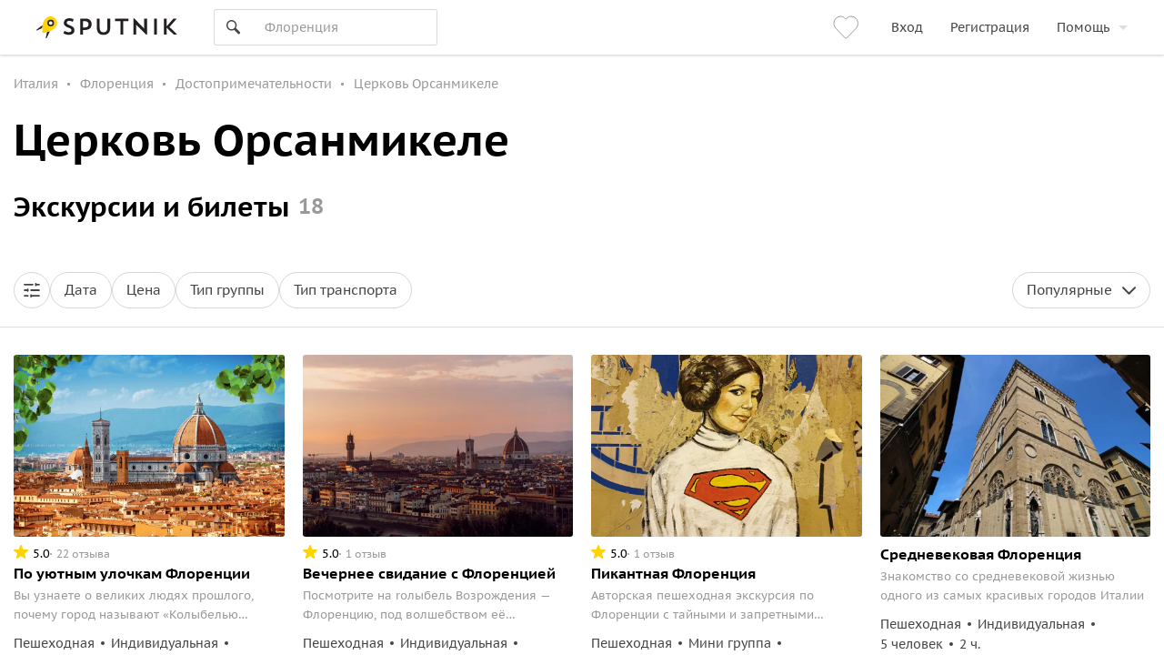

--- FILE ---
content_type: text/html; charset=utf-8
request_url: https://www.sputnik8.com/ru/florence/sights/tserkov-orsanmikele
body_size: 88632
content:
<!doctype html>
<html data-n-head-ssr lang="ru" xmlns:fb="http://ogp.me/ns/fb#" data-n-head="%7B%22lang%22:%7B%22ssr%22:%22ru%22%7D,%22xmlns:fb%22:%7B%22ssr%22:%22http://ogp.me/ns/fb#%22%7D%7D">
  <head >
    <meta data-n-head="ssr" charset="utf-8"><meta data-n-head="ssr" http-equiv="Content-Type" content="text/html;charset=UTF-8"><meta data-n-head="ssr" name="viewport" content="width=device-width, initial-scale=1, minimum-scale=1, maximum-scale=1, user-scalable=no, viewport-fit=cover"><meta data-n-head="ssr" name="og:type" content="website"><meta data-n-head="ssr" name="og:url" content="https://www.sputnik8.com/ru/florence/sights/tserkov-orsanmikele"><meta data-n-head="ssr" name="og:image" content="https://www.sputnik8.com/static/img/sputnik-logo-text-big-square.cfe5a2c.png"><meta data-n-head="ssr" name="yandex-verification" content="15786ce722216015"><meta data-n-head="ssr" name="mailru-verification" content="aa4f803d06488909"><meta data-n-head="ssr" name="robots" content="index, follow"><meta data-n-head="ssr" name="description" content="Покупайте экскурсии в «Церковь Орсанмикеле» в Флоренции, цены от €8. Выбирайте маршрут прогулки с гидом и бронируйте экскурсию онлайн на Sputnik8."><meta data-n-head="ssr" name="og:title" content="Церковь Орсанмикеле"><title>Церковь Орсанмикеле в Флоренции: экскурсии и билеты на сайте Sputnik8</title><link data-n-head="ssr" data-hid="i18n-alt-ru" rel="alternate" href="https://www.sputnik8.com/ru/florence/sights/tserkov-orsanmikele" hreflang="ru"><link data-n-head="ssr" data-hid="i18n-xd" rel="alternate" href="https://www.sputnik8.com/ru/florence/sights/tserkov-orsanmikele" hreflang="x-default"><link data-n-head="ssr" data-hid="i18n-can" rel="canonical" href="https://www.sputnik8.com/ru/florence/sights/tserkov-orsanmikele"><link data-n-head="ssr" rel="icon" href="/favicon-sputnik.ico" type="image/x-icon"><script data-n-head="ssr" data-hid="newrelic-script" type="text/javascript">
;window.NREUM||(NREUM={});NREUM.init={distributed_tracing:{enabled:true},privacy:{cookies_enabled:true},ajax:{deny_list:["bam.eu01.nr-data.net"]}};

;NREUM.loader_config={accountID:"3460148",trustKey:"3460148",agentID:"538496616",licenseKey:"NRJS-b969f9464fdd0a1cf61",applicationID:"538496616"};
;NREUM.info={beacon:"bam.eu01.nr-data.net",errorBeacon:"bam.eu01.nr-data.net",licenseKey:"NRJS-b969f9464fdd0a1cf61",applicationID:"538496616",sa:1};
;/*! For license information please see nr-loader-spa-1.291.0.min.js.LICENSE.txt */
(()=>{var e,t,r={8122:(e,t,r)=>{"use strict";r.d(t,{a:()=>i});var n=r(944);function i(e,t){try{if(!e||"object"!=typeof e)return(0,n.R)(3);if(!t||"object"!=typeof t)return(0,n.R)(4);const r=Object.create(Object.getPrototypeOf(t),Object.getOwnPropertyDescriptors(t)),o=0===Object.keys(r).length?e:r;for(let a in o)if(void 0!==e[a])try{if(null===e[a]){r[a]=null;continue}Array.isArray(e[a])&&Array.isArray(t[a])?r[a]=Array.from(new Set([...e[a],...t[a]])):"object"==typeof e[a]&&"object"==typeof t[a]?r[a]=i(e[a],t[a]):r[a]=e[a]}catch(e){r[a]||(0,n.R)(1,e)}return r}catch(e){(0,n.R)(2,e)}}},2555:(e,t,r)=>{"use strict";r.d(t,{D:()=>s,f:()=>a});var n=r(384),i=r(8122);const o={beacon:n.NT.beacon,errorBeacon:n.NT.errorBeacon,licenseKey:void 0,applicationID:void 0,sa:void 0,queueTime:void 0,applicationTime:void 0,ttGuid:void 0,user:void 0,account:void 0,product:void 0,extra:void 0,jsAttributes:{},userAttributes:void 0,atts:void 0,transactionName:void 0,tNamePlain:void 0};function a(e){try{return!!e.licenseKey&&!!e.errorBeacon&&!!e.applicationID}catch(e){return!1}}const s=e=>(0,i.a)(e,o)},9324:(e,t,r)=>{"use strict";r.d(t,{F3:()=>i,Xs:()=>o,Yq:()=>a,xv:()=>n});const n="1.291.0",i="PROD",o="CDN",a="^2.0.0-alpha.18"},6154:(e,t,r)=>{"use strict";r.d(t,{A4:()=>s,OF:()=>d,RI:()=>i,WN:()=>h,bv:()=>o,gm:()=>a,lR:()=>f,m:()=>u,mw:()=>c,sb:()=>l});var n=r(1863);const i="undefined"!=typeof window&&!!window.document,o="undefined"!=typeof WorkerGlobalScope&&("undefined"!=typeof self&&self instanceof WorkerGlobalScope&&self.navigator instanceof WorkerNavigator||"undefined"!=typeof globalThis&&globalThis instanceof WorkerGlobalScope&&globalThis.navigator instanceof WorkerNavigator),a=i?window:"undefined"!=typeof WorkerGlobalScope&&("undefined"!=typeof self&&self instanceof WorkerGlobalScope&&self||"undefined"!=typeof globalThis&&globalThis instanceof WorkerGlobalScope&&globalThis),s="complete"===a?.document?.readyState,c=Boolean("hidden"===a?.document?.visibilityState),u=""+a?.location,d=/iPad|iPhone|iPod/.test(a.navigator?.userAgent),l=d&&"undefined"==typeof SharedWorker,f=(()=>{const e=a.navigator?.userAgent?.match(/Firefox[/s](d+.d+)/);return Array.isArray(e)&&e.length>=2?+e[1]:0})(),h=Date.now()-(0,n.t)()},7295:(e,t,r)=>{"use strict";r.d(t,{Xv:()=>a,gX:()=>i,iW:()=>o});var n=[];function i(e){if(!e||o(e))return!1;if(0===n.length)return!0;for(var t=0;t<n.length;t++){var r=n[t];if("*"===r.hostname)return!1;if(s(r.hostname,e.hostname)&&c(r.pathname,e.pathname))return!1}return!0}function o(e){return void 0===e.hostname}function a(e){if(n=[],e&&e.length)for(var t=0;t<e.length;t++){let r=e[t];if(!r)continue;0===r.indexOf("http://")?r=r.substring(7):0===r.indexOf("https://")&&(r=r.substring(8));const i=r.indexOf("/");let o,a;i>0?(o=r.substring(0,i),a=r.substring(i)):(o=r,a="");let[s]=o.split(":");n.push({hostname:s,pathname:a})}}function s(e,t){return!(e.length>t.length)&&t.indexOf(e)===t.length-e.length}function c(e,t){return 0===e.indexOf("/")&&(e=e.substring(1)),0===t.indexOf("/")&&(t=t.substring(1)),""===e||e===t}},3241:(e,t,r)=>{"use strict";r.d(t,{W:()=>o});var n=r(6154);const i="newrelic";function o(e={}){try{n.gm.dispatchEvent(new CustomEvent(i,{detail:e}))}catch(e){}}},1687:(e,t,r)=>{"use strict";r.d(t,{Ak:()=>c,Ze:()=>l,x3:()=>u});var n=r(7836),i=r(3606),o=r(860),a=r(2646);const s={};function c(e,t){const r={staged:!1,priority:o.P3[t]||0};d(e),s[e].get(t)||s[e].set(t,r)}function u(e,t){e&&s[e]&&(s[e].get(t)&&s[e].delete(t),h(e,t,!1),s[e].size&&f(e))}function d(e){if(!e)throw new Error("agentIdentifier required");s[e]||(s[e]=new Map)}function l(e="",t="feature",r=!1){if(d(e),!e||!s[e].get(t)||r)return h(e,t);s[e].get(t).staged=!0,f(e)}function f(e){const t=Array.from(s[e]);t.every((([e,t])=>t.staged))&&(t.sort(((e,t)=>e[1].priority-t[1].priority)),t.forEach((([t])=>{s[e].delete(t),h(e,t)})))}function h(e,t,r=!0){const o=e?n.ee.get(e):n.ee,s=i.i.handlers;if(!o.aborted&&o.backlog&&s){if(r){const e=o.backlog[t],r=s[t];if(r){for(let t=0;e&&t<e.length;++t)p(e[t],r);Object.entries(r).forEach((([e,t])=>{Object.values(t||{}).forEach((t=>{t[0]?.on&&t[0]?.context()instanceof a.y&&t[0].on(e,t[1])}))}))}}o.isolatedBacklog||delete s[t],o.backlog[t]=null,o.emit("drain-"+t,[])}}function p(e,t){var r=e[1];Object.values(t[r]||{}).forEach((t=>{var r=e[0];if(t[0]===r){var n=t[1],i=e[3],o=e[2];n.apply(i,o)}}))}},7836:(e,t,r)=>{"use strict";r.d(t,{P:()=>s,ee:()=>c});var n=r(384),i=r(8990),o=r(2646),a=r(5607);const s="nr@context:".concat(a.W),c=function e(t,r){var n={},a={},d={},l=!1;try{l=16===r.length&&u.initializedAgents?.[r]?.runtime.isolatedBacklog}catch(e){}var f={on:p,addEventListener:p,removeEventListener:function(e,t){var r=n[e];if(!r)return;for(var i=0;i<r.length;i++)r[i]===t&&r.splice(i,1)},emit:function(e,r,n,i,o){!1!==o&&(o=!0);if(c.aborted&&!i)return;t&&o&&t.emit(e,r,n);for(var s=h(n),u=g(e),d=u.length,l=0;l<d;l++)u[l].apply(s,r);var p=v()[a[e]];p&&p.push([f,e,r,s]);return s},get:m,listeners:g,context:h,buffer:function(e,t){const r=v();if(t=t||"feature",f.aborted)return;Object.entries(e||{}).forEach((([e,n])=>{a[n]=t,t in r||(r[t]=[])}))},abort:function(){f._aborted=!0,Object.keys(f.backlog).forEach((e=>{delete f.backlog[e]}))},isBuffering:function(e){return!!v()[a[e]]},debugId:r,backlog:l?{}:t&&"object"==typeof t.backlog?t.backlog:{},isolatedBacklog:l};return Object.defineProperty(f,"aborted",{get:()=>{let e=f._aborted||!1;return e||(t&&(e=t.aborted),e)}}),f;function h(e){return e&&e instanceof o.y?e:e?(0,i.I)(e,s,(()=>new o.y(s))):new o.y(s)}function p(e,t){n[e]=g(e).concat(t)}function g(e){return n[e]||[]}function m(t){return d[t]=d[t]||e(f,t)}function v(){return f.backlog}}(void 0,"globalEE"),u=(0,n.Zm)();u.ee||(u.ee=c)},2646:(e,t,r)=>{"use strict";r.d(t,{y:()=>n});class n{constructor(e){this.contextId=e}}},9908:(e,t,r)=>{"use strict";r.d(t,{d:()=>n,p:()=>i});var n=r(7836).ee.get("handle");function i(e,t,r,i,o){o?(o.buffer([e],i),o.emit(e,t,r)):(n.buffer([e],i),n.emit(e,t,r))}},3606:(e,t,r)=>{"use strict";r.d(t,{i:()=>o});var n=r(9908);o.on=a;var i=o.handlers={};function o(e,t,r,o){a(o||n.d,i,e,t,r)}function a(e,t,r,i,o){o||(o="feature"),e||(e=n.d);var a=t[o]=t[o]||{};(a[r]=a[r]||[]).push([e,i])}},3878:(e,t,r)=>{"use strict";function n(e,t){return{capture:e,passive:!1,signal:t}}function i(e,t,r=!1,i){window.addEventListener(e,t,n(r,i))}function o(e,t,r=!1,i){document.addEventListener(e,t,n(r,i))}r.d(t,{DD:()=>o,jT:()=>n,sp:()=>i})},5607:(e,t,r)=>{"use strict";r.d(t,{W:()=>n});const n=(0,r(9566).bz)()},9566:(e,t,r)=>{"use strict";r.d(t,{LA:()=>s,ZF:()=>c,bz:()=>a,el:()=>u});var n=r(6154);const i="xxxxxxxx-xxxx-4xxx-yxxx-xxxxxxxxxxxx";function o(e,t){return e?15&e[t]:16*Math.random()|0}function a(){const e=n.gm?.crypto||n.gm?.msCrypto;let t,r=0;return e&&e.getRandomValues&&(t=e.getRandomValues(new Uint8Array(30))),i.split("").map((e=>"x"===e?o(t,r++).toString(16):"y"===e?(3&o()|8).toString(16):e)).join("")}function s(e){const t=n.gm?.crypto||n.gm?.msCrypto;let r,i=0;t&&t.getRandomValues&&(r=t.getRandomValues(new Uint8Array(e)));const a=[];for(var s=0;s<e;s++)a.push(o(r,i++).toString(16));return a.join("")}function c(){return s(16)}function u(){return s(32)}},2614:(e,t,r)=>{"use strict";r.d(t,{BB:()=>a,H3:()=>n,g:()=>u,iL:()=>c,tS:()=>s,uh:()=>i,wk:()=>o});const n="NRBA",i="SESSION",o=144e5,a=18e5,s={STARTED:"session-started",PAUSE:"session-pause",RESET:"session-reset",RESUME:"session-resume",UPDATE:"session-update"},c={SAME_TAB:"same-tab",CROSS_TAB:"cross-tab"},u={OFF:0,FULL:1,ERROR:2}},1863:(e,t,r)=>{"use strict";function n(){return Math.floor(performance.now())}r.d(t,{t:()=>n})},7485:(e,t,r)=>{"use strict";r.d(t,{D:()=>i});var n=r(6154);function i(e){if(0===(e||"").indexOf("data:"))return{protocol:"data"};try{const t=new URL(e,location.href),r={port:t.port,hostname:t.hostname,pathname:t.pathname,search:t.search,protocol:t.protocol.slice(0,t.protocol.indexOf(":")),sameOrigin:t.protocol===n.gm?.location?.protocol&&t.host===n.gm?.location?.host};return r.port&&""!==r.port||("http:"===t.protocol&&(r.port="80"),"https:"===t.protocol&&(r.port="443")),r.pathname&&""!==r.pathname?r.pathname.startsWith("/")||(r.pathname="/".concat(r.pathname)):r.pathname="/",r}catch(e){return{}}}},944:(e,t,r)=>{"use strict";r.d(t,{R:()=>i});var n=r(3241);function i(e,t){"function"==typeof console.debug&&(console.debug("New Relic Warning: https://github.com/newrelic/newrelic-browser-agent/blob/main/docs/warning-codes.md#".concat(e),t),(0,n.W)({agentIdentifier:null,drained:null,type:"data",name:"warn",feature:"warn",data:{code:e,secondary:t}}))}},5701:(e,t,r)=>{"use strict";r.d(t,{B:()=>o,t:()=>a});var n=r(3241);const i=new Set,o={};function a(e,t){const r=t.agentIdentifier;o[r]??={},e&&"object"==typeof e&&(i.has(r)||(t.ee.emit("rumresp",[e]),o[r]=e,i.add(r),(0,n.W)({agentIdentifier:r,loaded:!0,drained:!0,type:"lifecycle",name:"load",feature:void 0,data:e})))}},8990:(e,t,r)=>{"use strict";r.d(t,{I:()=>i});var n=Object.prototype.hasOwnProperty;function i(e,t,r){if(n.call(e,t))return e[t];var i=r();if(Object.defineProperty&&Object.keys)try{return Object.defineProperty(e,t,{value:i,writable:!0,enumerable:!1}),i}catch(e){}return e[t]=i,i}},6389:(e,t,r)=>{"use strict";function n(e,t=500,r={}){const n=r?.leading||!1;let i;return(...r)=>{n&&void 0===i&&(e.apply(this,r),i=setTimeout((()=>{i=clearTimeout(i)}),t)),n||(clearTimeout(i),i=setTimeout((()=>{e.apply(this,r)}),t))}}function i(e){let t=!1;return(...r)=>{t||(t=!0,e.apply(this,r))}}r.d(t,{J:()=>i,s:()=>n})},3304:(e,t,r)=>{"use strict";r.d(t,{A:()=>o});var n=r(7836);const i=()=>{const e=new WeakSet;return(t,r)=>{if("object"==typeof r&&null!==r){if(e.has(r))return;e.add(r)}return r}};function o(e){try{return JSON.stringify(e,i())??""}catch(e){try{n.ee.emit("internal-error",[e])}catch(e){}return""}}},3496:(e,t,r)=>{"use strict";function n(e){return!e||!(!e.licenseKey||!e.applicationID)}function i(e,t){return!e||e.licenseKey===t.info.licenseKey&&e.applicationID===t.info.applicationID}r.d(t,{A:()=>i,I:()=>n})},5289:(e,t,r)=>{"use strict";r.d(t,{GG:()=>o,sB:()=>a});var n=r(3878);function i(){return"undefined"==typeof document||"complete"===document.readyState}function o(e,t){if(i())return e();(0,n.sp)("load",e,t)}function a(e){if(i())return e();(0,n.DD)("DOMContentLoaded",e)}},384:(e,t,r)=>{"use strict";r.d(t,{NT:()=>o,US:()=>u,Zm:()=>a,bQ:()=>c,dV:()=>s,pV:()=>d});var n=r(6154),i=r(1863);const o={beacon:"bam.nr-data.net",errorBeacon:"bam.nr-data.net"};function a(){return n.gm.NREUM||(n.gm.NREUM={}),void 0===n.gm.newrelic&&(n.gm.newrelic=n.gm.NREUM),n.gm.NREUM}function s(){let e=a();return e.o||(e.o={ST:n.gm.setTimeout,SI:n.gm.setImmediate,CT:n.gm.clearTimeout,XHR:n.gm.XMLHttpRequest,REQ:n.gm.Request,EV:n.gm.Event,PR:n.gm.Promise,MO:n.gm.MutationObserver,FETCH:n.gm.fetch,WS:n.gm.WebSocket}),e}function c(e,t){let r=a();r.initializedAgents??={},t.initializedAt={ms:(0,i.t)(),date:new Date},r.initializedAgents[e]=t}function u(e,t){a()[e]=t}function d(){return function(){let e=a();const t=e.info||{};e.info={beacon:o.beacon,errorBeacon:o.errorBeacon,...t}}(),function(){let e=a();const t=e.init||{};e.init={...t}}(),s(),function(){let e=a();const t=e.loader_config||{};e.loader_config={...t}}(),a()}},2843:(e,t,r)=>{"use strict";r.d(t,{u:()=>i});var n=r(3878);function i(e,t=!1,r,i){(0,n.DD)("visibilitychange",(function(){if(t)return void("hidden"===document.visibilityState&&e());e(document.visibilityState)}),r,i)}},8139:(e,t,r)=>{"use strict";r.d(t,{u:()=>f});var n=r(7836),i=r(3434),o=r(8990),a=r(6154);const s={},c=a.gm.XMLHttpRequest,u="addEventListener",d="removeEventListener",l="nr@wrapped:".concat(n.P);function f(e){var t=function(e){return(e||n.ee).get("events")}(e);if(s[t.debugId]++)return t;s[t.debugId]=1;var r=(0,i.YM)(t,!0);function f(e){r.inPlace(e,[u,d],"-",p)}function p(e,t){return e[1]}return"getPrototypeOf"in Object&&(a.RI&&h(document,f),c&&h(c.prototype,f),h(a.gm,f)),t.on(u+"-start",(function(e,t){var n=e[1];if(null!==n&&("function"==typeof n||"object"==typeof n)){var i=(0,o.I)(n,l,(function(){var e={object:function(){if("function"!=typeof n.handleEvent)return;return n.handleEvent.apply(n,arguments)},function:n}[typeof n];return e?r(e,"fn-",null,e.name||"anonymous"):n}));this.wrapped=e[1]=i}})),t.on(d+"-start",(function(e){e[1]=this.wrapped||e[1]})),t}function h(e,t,...r){let n=e;for(;"object"==typeof n&&!Object.prototype.hasOwnProperty.call(n,u);)n=Object.getPrototypeOf(n);n&&t(n,...r)}},3434:(e,t,r)=>{"use strict";r.d(t,{Jt:()=>o,YM:()=>c});var n=r(7836),i=r(5607);const o="nr@original:".concat(i.W);var a=Object.prototype.hasOwnProperty,s=!1;function c(e,t){return e||(e=n.ee),r.inPlace=function(e,t,n,i,o){n||(n="");const a="-"===n.charAt(0);for(let s=0;s<t.length;s++){const c=t[s],u=e[c];d(u)||(e[c]=r(u,a?c+n:n,i,c,o))}},r.flag=o,r;function r(t,r,n,s,c){return d(t)?t:(r||(r=""),nrWrapper[o]=t,function(e,t,r){if(Object.defineProperty&&Object.keys)try{return Object.keys(e).forEach((function(r){Object.defineProperty(t,r,{get:function(){return e[r]},set:function(t){return e[r]=t,t}})})),t}catch(e){u([e],r)}for(var n in e)a.call(e,n)&&(t[n]=e[n])}(t,nrWrapper,e),nrWrapper);function nrWrapper(){var o,a,d,l;try{a=this,o=[...arguments],d="function"==typeof n?n(o,a):n||{}}catch(t){u([t,"",[o,a,s],d],e)}i(r+"start",[o,a,s],d,c);try{return l=t.apply(a,o)}catch(e){throw i(r+"err",[o,a,e],d,c),e}finally{i(r+"end",[o,a,l],d,c)}}}function i(r,n,i,o){if(!s||t){var a=s;s=!0;try{e.emit(r,n,i,t,o)}catch(t){u([t,r,n,i],e)}s=a}}}function u(e,t){t||(t=n.ee);try{t.emit("internal-error",e)}catch(e){}}function d(e){return!(e&&"function"==typeof e&&e.apply&&!e[o])}},9300:(e,t,r)=>{"use strict";r.d(t,{T:()=>n});const n=r(860).K7.ajax},3333:(e,t,r)=>{"use strict";r.d(t,{$v:()=>u,TZ:()=>n,Zp:()=>i,kd:()=>c,mq:()=>s,nf:()=>a,qN:()=>o});const n=r(860).K7.genericEvents,i=["auxclick","click","copy","keydown","paste","scrollend"],o=["focus","blur"],a=4,s=1e3,c=["PageAction","UserAction","BrowserPerformance"],u={MARKS:"experimental.marks",MEASURES:"experimental.measures",RESOURCES:"experimental.resources"}},6774:(e,t,r)=>{"use strict";r.d(t,{T:()=>n});const n=r(860).K7.jserrors},993:(e,t,r)=>{"use strict";r.d(t,{A$:()=>o,ET:()=>a,TZ:()=>s,p_:()=>i});var n=r(860);const i={ERROR:"ERROR",WARN:"WARN",INFO:"INFO",DEBUG:"DEBUG",TRACE:"TRACE"},o={OFF:0,ERROR:1,WARN:2,INFO:3,DEBUG:4,TRACE:5},a="log",s=n.K7.logging},3785:(e,t,r)=>{"use strict";r.d(t,{R:()=>c,b:()=>u});var n=r(9908),i=r(1863),o=r(860),a=r(8154),s=r(993);function c(e,t,r={},c=s.p_.INFO,u,d=(0,i.t)()){(0,n.p)(a.xV,["API/logging/".concat(c.toLowerCase(),"/called")],void 0,o.K7.metrics,e),(0,n.p)(s.ET,[d,t,r,c,u],void 0,o.K7.logging,e)}function u(e){return"string"==typeof e&&Object.values(s.p_).some((t=>t===e.toUpperCase().trim()))}},8154:(e,t,r)=>{"use strict";r.d(t,{z_:()=>o,XG:()=>s,TZ:()=>n,rs:()=>i,xV:()=>a});r(6154),r(9566),r(384);const n=r(860).K7.metrics,i="sm",o="cm",a="storeSupportabilityMetrics",s="storeEventMetrics"},6630:(e,t,r)=>{"use strict";r.d(t,{T:()=>n});const n=r(860).K7.pageViewEvent},782:(e,t,r)=>{"use strict";r.d(t,{T:()=>n});const n=r(860).K7.pageViewTiming},6344:(e,t,r)=>{"use strict";r.d(t,{BB:()=>d,G4:()=>o,Qb:()=>l,TZ:()=>i,Ug:()=>a,_s:()=>s,bc:()=>u,yP:()=>c});var n=r(2614);const i=r(860).K7.sessionReplay,o={RECORD:"recordReplay",PAUSE:"pauseReplay",ERROR_DURING_REPLAY:"errorDuringReplay"},a=.12,s={DomContentLoaded:0,Load:1,FullSnapshot:2,IncrementalSnapshot:3,Meta:4,Custom:5},c={[n.g.ERROR]:15e3,[n.g.FULL]:3e5,[n.g.OFF]:0},u={RESET:{message:"Session was reset",sm:"Reset"},IMPORT:{message:"Recorder failed to import",sm:"Import"},TOO_MANY:{message:"429: Too Many Requests",sm:"Too-Many"},TOO_BIG:{message:"Payload was too large",sm:"Too-Big"},CROSS_TAB:{message:"Session Entity was set to OFF on another tab",sm:"Cross-Tab"},ENTITLEMENTS:{message:"Session Replay is not allowed and will not be started",sm:"Entitlement"}},d=5e3,l={API:"api"}},5270:(e,t,r)=>{"use strict";r.d(t,{Aw:()=>s,CT:()=>c,SR:()=>a,rF:()=>u});var n=r(384),i=r(7767),o=r(6154);function a(e){return!!(0,n.dV)().o.MO&&(0,i.V)(e)&&!0===e?.session_trace.enabled}function s(e){return!0===e?.session_replay.preload&&a(e)}function c(e,t){const r=t.correctAbsoluteTimestamp(e);return{originalTimestamp:e,correctedTimestamp:r,timestampDiff:e-r,originTime:o.WN,correctedOriginTime:t.correctedOriginTime,originTimeDiff:Math.floor(o.WN-t.correctedOriginTime)}}function u(e,t){try{if("string"==typeof t?.type){if("password"===t.type.toLowerCase())return"*".repeat(e?.length||0);if(void 0!==t?.dataset?.nrUnmask||t?.classList?.contains("nr-unmask"))return e}}catch(e){}return"string"==typeof e?e.replace(/[S]/g,"*"):"*".repeat(e?.length||0)}},3738:(e,t,r)=>{"use strict";r.d(t,{He:()=>i,Kp:()=>s,Lc:()=>u,Rz:()=>d,TZ:()=>n,bD:()=>o,d3:()=>a,jx:()=>l,uP:()=>c});const n=r(860).K7.sessionTrace,i="bstResource",o="resource",a="-start",s="-end",c="fn"+a,u="fn"+s,d="pushState",l=1e3},3962:(e,t,r)=>{"use strict";r.d(t,{AM:()=>o,O2:()=>c,Qu:()=>u,TZ:()=>s,ih:()=>d,pP:()=>a,tC:()=>i});var n=r(860);const i=["click","keydown","submit","popstate"],o="api",a="initialPageLoad",s=n.K7.softNav,c={INITIAL_PAGE_LOAD:"",ROUTE_CHANGE:1,UNSPECIFIED:2},u={INTERACTION:1,AJAX:2,CUSTOM_END:3,CUSTOM_TRACER:4},d={IP:"in progress",FIN:"finished",CAN:"cancelled"}},7378:(e,t,r)=>{"use strict";r.d(t,{$p:()=>x,BR:()=>b,Kp:()=>w,L3:()=>y,Lc:()=>c,NC:()=>o,SG:()=>d,TZ:()=>i,U6:()=>p,UT:()=>m,d3:()=>R,dT:()=>f,e5:()=>A,gx:()=>v,l9:()=>l,oW:()=>h,op:()=>g,rw:()=>u,tH:()=>E,uP:()=>s,wW:()=>T,xq:()=>a});var n=r(384);const i=r(860).K7.spa,o=["click","submit","keypress","keydown","keyup","change"],a=999,s="fn-start",c="fn-end",u="cb-start",d="api-ixn-",l="remaining",f="interaction",h="spaNode",p="jsonpNode",g="fetch-start",m="fetch-done",v="fetch-body-",b="jsonp-end",y=(0,n.dV)().o.ST,R="-start",w="-end",x="-body",T="cb"+w,A="jsTime",E="fetch"},4234:(e,t,r)=>{"use strict";r.d(t,{W:()=>o});var n=r(7836),i=r(1687);class o{constructor(e,t){this.agentIdentifier=e,this.ee=n.ee.get(e),this.featureName=t,this.blocked=!1}deregisterDrain(){(0,i.x3)(this.agentIdentifier,this.featureName)}}},7767:(e,t,r)=>{"use strict";r.d(t,{V:()=>i});var n=r(6154);const i=e=>n.RI&&!0===e?.privacy.cookies_enabled},1741:(e,t,r)=>{"use strict";r.d(t,{W:()=>o});var n=r(944),i=r(4261);class o{#e(e,...t){if(this[e]!==o.prototype[e])return this[e](...t);(0,n.R)(35,e)}addPageAction(e,t){return this.#e(i.hG,e,t)}register(e){return this.#e(i.eY,e)}recordCustomEvent(e,t){return this.#e(i.fF,e,t)}setPageViewName(e,t){return this.#e(i.Fw,e,t)}setCustomAttribute(e,t,r){return this.#e(i.cD,e,t,r)}noticeError(e,t){return this.#e(i.o5,e,t)}setUserId(e){return this.#e(i.Dl,e)}setApplicationVersion(e){return this.#e(i.nb,e)}setErrorHandler(e){return this.#e(i.bt,e)}addRelease(e,t){return this.#e(i.k6,e,t)}log(e,t){return this.#e(i.$9,e,t)}start(){return this.#e(i.d3)}finished(e){return this.#e(i.BL,e)}recordReplay(){return this.#e(i.CH)}pauseReplay(){return this.#e(i.Tb)}addToTrace(e){return this.#e(i.U2,e)}setCurrentRouteName(e){return this.#e(i.PA,e)}interaction(){return this.#e(i.dT)}wrapLogger(e,t,r){return this.#e(i.Wb,e,t,r)}measure(e,t){return this.#e(i.V1,e,t)}}},4261:(e,t,r)=>{"use strict";r.d(t,{$9:()=>d,BL:()=>c,CH:()=>p,Dl:()=>w,Fw:()=>R,PA:()=>v,Pl:()=>n,Tb:()=>f,U2:()=>a,V1:()=>A,Wb:()=>T,bt:()=>y,cD:()=>b,d3:()=>x,dT:()=>u,eY:()=>g,fF:()=>h,hG:()=>o,hw:()=>i,k6:()=>s,nb:()=>m,o5:()=>l});const n="api-",i=n+"ixn-",o="addPageAction",a="addToTrace",s="addRelease",c="finished",u="interaction",d="log",l="noticeError",f="pauseReplay",h="recordCustomEvent",p="recordReplay",g="register",m="setApplicationVersion",v="setCurrentRouteName",b="setCustomAttribute",y="setErrorHandler",R="setPageViewName",w="setUserId",x="start",T="wrapLogger",A="measure"},5205:(e,t,r)=>{"use strict";r.d(t,{j:()=>S});var n=r(384),i=r(1741);var o=r(2555),a=r(3333);const s=e=>{if(!e||"string"!=typeof e)return!1;try{document.createDocumentFragment().querySelector(e)}catch{return!1}return!0};var c=r(2614),u=r(944),d=r(8122);const l="[data-nr-mask]",f=e=>(0,d.a)(e,(()=>{const e={feature_flags:[],experimental:{marks:!1,measures:!1,resources:!1},mask_selector:"*",block_selector:"[data-nr-block]",mask_input_options:{color:!1,date:!1,"datetime-local":!1,email:!1,month:!1,number:!1,range:!1,search:!1,tel:!1,text:!1,time:!1,url:!1,week:!1,textarea:!1,select:!1,password:!0}};return{ajax:{deny_list:void 0,block_internal:!0,enabled:!0,autoStart:!0},api:{allow_registered_children:!0,duplicate_registered_data:!1},distributed_tracing:{enabled:void 0,exclude_newrelic_header:void 0,cors_use_newrelic_header:void 0,cors_use_tracecontext_headers:void 0,allowed_origins:void 0},get feature_flags(){return e.feature_flags},set feature_flags(t){e.feature_flags=t},generic_events:{enabled:!0,autoStart:!0},harvest:{interval:30},jserrors:{enabled:!0,autoStart:!0},logging:{enabled:!0,autoStart:!0},metrics:{enabled:!0,autoStart:!0},obfuscate:void 0,page_action:{enabled:!0},page_view_event:{enabled:!0,autoStart:!0},page_view_timing:{enabled:!0,autoStart:!0},performance:{get capture_marks(){return e.feature_flags.includes(a.$v.MARKS)||e.experimental.marks},set capture_marks(t){e.experimental.marks=t},get capture_measures(){return e.feature_flags.includes(a.$v.MEASURES)||e.experimental.measures},set capture_measures(t){e.experimental.measures=t},capture_detail:!0,resources:{get enabled(){return e.feature_flags.includes(a.$v.RESOURCES)||e.experimental.resources},set enabled(t){e.experimental.resources=t},asset_types:[],first_party_domains:[],ignore_newrelic:!0}},privacy:{cookies_enabled:!0},proxy:{assets:void 0,beacon:void 0},session:{expiresMs:c.wk,inactiveMs:c.BB},session_replay:{autoStart:!0,enabled:!1,preload:!1,sampling_rate:10,error_sampling_rate:100,collect_fonts:!1,inline_images:!1,fix_stylesheets:!0,mask_all_inputs:!0,get mask_text_selector(){return e.mask_selector},set mask_text_selector(t){s(t)?e.mask_selector="".concat(t,",").concat(l):""===t||null===t?e.mask_selector=l:(0,u.R)(5,t)},get block_class(){return"nr-block"},get ignore_class(){return"nr-ignore"},get mask_text_class(){return"nr-mask"},get block_selector(){return e.block_selector},set block_selector(t){s(t)?e.block_selector+=",".concat(t):""!==t&&(0,u.R)(6,t)},get mask_input_options(){return e.mask_input_options},set mask_input_options(t){t&&"object"==typeof t?e.mask_input_options={...t,password:!0}:(0,u.R)(7,t)}},session_trace:{enabled:!0,autoStart:!0},soft_navigations:{enabled:!0,autoStart:!0},spa:{enabled:!0,autoStart:!0},ssl:void 0,user_actions:{enabled:!0,elementAttributes:["id","className","tagName","type"]}}})());var h=r(6154),p=r(9324);let g=0;const m={buildEnv:p.F3,distMethod:p.Xs,version:p.xv,originTime:h.WN},v={appMetadata:{},customTransaction:void 0,denyList:void 0,disabled:!1,entityManager:void 0,harvester:void 0,isolatedBacklog:!1,isRecording:!1,loaderType:void 0,maxBytes:3e4,obfuscator:void 0,onerror:void 0,ptid:void 0,releaseIds:{},session:void 0,timeKeeper:void 0,get harvestCount(){return++g}},b=e=>{const t=(0,d.a)(e,v),r=Object.keys(m).reduce(((e,t)=>(e[t]={value:m[t],writable:!1,configurable:!0,enumerable:!0},e)),{});return Object.defineProperties(t,r)};var y=r(5701);const R=e=>{const t=e.startsWith("http");e+="/",r.p=t?e:"https://"+e};var w=r(7836),x=r(3241);const T={accountID:void 0,trustKey:void 0,agentID:void 0,licenseKey:void 0,applicationID:void 0,xpid:void 0},A=e=>(0,d.a)(e,T),E=new Set;function S(e,t={},r,a){let{init:s,info:c,loader_config:u,runtime:d={},exposed:l=!0}=t;if(!c){const e=(0,n.pV)();s=e.init,c=e.info,u=e.loader_config}e.init=f(s||{}),e.loader_config=A(u||{}),c.jsAttributes??={},h.bv&&(c.jsAttributes.isWorker=!0),e.info=(0,o.D)(c);const p=e.init,g=[c.beacon,c.errorBeacon];E.has(e.agentIdentifier)||(p.proxy.assets&&(R(p.proxy.assets),g.push(p.proxy.assets)),p.proxy.beacon&&g.push(p.proxy.beacon),function(e){const t=(0,n.pV)();Object.getOwnPropertyNames(i.W.prototype).forEach((r=>{const n=i.W.prototype[r];if("function"!=typeof n||"constructor"===n)return;let o=t[r];e[r]&&!1!==e.exposed&&"micro-agent"!==e.runtime?.loaderType&&(t[r]=(...t)=>{const n=e[r](...t);return o?o(...t):n})}))}(e),(0,n.US)("activatedFeatures",y.B),e.runSoftNavOverSpa&&=!0===p.soft_navigations.enabled&&p.feature_flags.includes("soft_nav")),d.denyList=[...p.ajax.deny_list||[],...p.ajax.block_internal?g:[]],d.ptid=e.agentIdentifier,d.loaderType=r,e.runtime=b(d),E.has(e.agentIdentifier)||(e.ee=w.ee.get(e.agentIdentifier),e.exposed=l,(0,x.W)({agentIdentifier:e.agentIdentifier,drained:!!y.B?.[e.agentIdentifier],type:"lifecycle",name:"initialize",feature:void 0,data:e.config})),E.add(e.agentIdentifier)}},8374:(e,t,r)=>{r.nc=(()=>{try{return document?.currentScript?.nonce}catch(e){}return""})()},860:(e,t,r)=>{"use strict";r.d(t,{$J:()=>d,K7:()=>c,P3:()=>u,XX:()=>i,Yy:()=>s,df:()=>o,qY:()=>n,v4:()=>a});const n="events",i="jserrors",o="browser/blobs",a="rum",s="browser/logs",c={ajax:"ajax",genericEvents:"generic_events",jserrors:i,logging:"logging",metrics:"metrics",pageAction:"page_action",pageViewEvent:"page_view_event",pageViewTiming:"page_view_timing",sessionReplay:"session_replay",sessionTrace:"session_trace",softNav:"soft_navigations",spa:"spa"},u={[c.pageViewEvent]:1,[c.pageViewTiming]:2,[c.metrics]:3,[c.jserrors]:4,[c.spa]:5,[c.ajax]:6,[c.sessionTrace]:7,[c.softNav]:8,[c.sessionReplay]:9,[c.logging]:10,[c.genericEvents]:11},d={[c.pageViewEvent]:a,[c.pageViewTiming]:n,[c.ajax]:n,[c.spa]:n,[c.softNav]:n,[c.metrics]:i,[c.jserrors]:i,[c.sessionTrace]:o,[c.sessionReplay]:o,[c.logging]:s,[c.genericEvents]:"ins"}}},n={};function i(e){var t=n[e];if(void 0!==t)return t.exports;var o=n[e]={exports:{}};return r[e](o,o.exports,i),o.exports}i.m=r,i.d=(e,t)=>{for(var r in t)i.o(t,r)&&!i.o(e,r)&&Object.defineProperty(e,r,{enumerable:!0,get:t[r]})},i.f={},i.e=e=>Promise.all(Object.keys(i.f).reduce(((t,r)=>(i.f[r](e,t),t)),[])),i.u=e=>({212:"nr-spa-compressor",249:"nr-spa-recorder",478:"nr-spa"}[e]+"-1.291.0.min.js"),i.o=(e,t)=>Object.prototype.hasOwnProperty.call(e,t),e={},t="NRBA-1.291.0.PROD:",i.l=(r,n,o,a)=>{if(e[r])e[r].push(n);else{var s,c;if(void 0!==o)for(var u=document.getElementsByTagName("script"),d=0;d<u.length;d++){var l=u[d];if(l.getAttribute("src")==r||l.getAttribute("data-webpack")==t+o){s=l;break}}if(!s){c=!0;var f={478:"sha512-qhYmf6shPnSinz5VJ8c+/nqwM0fPlBJHZwpFQjXvtV1ZvFV2HsegbrhJ9qzJ7AwAULfDvgEboflkT5had5EdvQ==",249:"sha512-x+ISkB1RKrWE4/Ot9t7KKPt5aq/KSmxcvkko8kak5aBL+cI12ZOsLpQrVLTZk+CWk3hHrQwgm8YEmIoM/rvl4w==",212:"sha512-lQsFHSNocGzvem9+Gz/aHEr2QKzlgQEwTxJDsBpzZFwRokit/IVFWzKe/jP7LENep5Hzw6ub2qXPE9V7qTDBLw=="};(s=document.createElement("script")).charset="utf-8",s.timeout=120,i.nc&&s.setAttribute("nonce",i.nc),s.setAttribute("data-webpack",t+o),s.src=r,0!==s.src.indexOf(window.location.origin+"/")&&(s.crossOrigin="anonymous"),f[a]&&(s.integrity=f[a])}e[r]=[n];var h=(t,n)=>{s.onerror=s.onload=null,clearTimeout(p);var i=e[r];if(delete e[r],s.parentNode&&s.parentNode.removeChild(s),i&&i.forEach((e=>e(n))),t)return t(n)},p=setTimeout(h.bind(null,void 0,{type:"timeout",target:s}),12e4);s.onerror=h.bind(null,s.onerror),s.onload=h.bind(null,s.onload),c&&document.head.appendChild(s)}},i.r=e=>{"undefined"!=typeof Symbol&&Symbol.toStringTag&&Object.defineProperty(e,Symbol.toStringTag,{value:"Module"}),Object.defineProperty(e,"__esModule",{value:!0})},i.p="https://js-agent.newrelic.com/",(()=>{var e={38:0,788:0};i.f.j=(t,r)=>{var n=i.o(e,t)?e[t]:void 0;if(0!==n)if(n)r.push(n[2]);else{var o=new Promise(((r,i)=>n=e[t]=[r,i]));r.push(n[2]=o);var a=i.p+i.u(t),s=new Error;i.l(a,(r=>{if(i.o(e,t)&&(0!==(n=e[t])&&(e[t]=void 0),n)){var o=r&&("load"===r.type?"missing":r.type),a=r&&r.target&&r.target.src;s.message="Loading chunk "+t+" failed.("+o+": "+a+")",s.name="ChunkLoadError",s.type=o,s.request=a,n[1](s)}}),"chunk-"+t,t)}};var t=(t,r)=>{var n,o,[a,s,c]=r,u=0;if(a.some((t=>0!==e[t]))){for(n in s)i.o(s,n)&&(i.m[n]=s[n]);if(c)c(i)}for(t&&t(r);u<a.length;u++)o=a[u],i.o(e,o)&&e[o]&&e[o][0](),e[o]=0},r=self["webpackChunk:NRBA-1.291.0.PROD"]=self["webpackChunk:NRBA-1.291.0.PROD"]||[];r.forEach(t.bind(null,0)),r.push=t.bind(null,r.push.bind(r))})(),(()=>{"use strict";i(8374);var e=i(9566),t=i(1741);class r extends t.W{agentIdentifier=(0,e.LA)(16)}var n=i(860);const o=Object.values(n.K7);var a=i(5205);var s=i(9908),c=i(1863),u=i(4261),d=i(3241),l=i(944),f=i(5701),h=i(8154);function p(e,t,i,o){const a=o||i;!a||a[e]&&a[e]!==r.prototype[e]||(a[e]=function(){(0,s.p)(h.xV,["API/"+e+"/called"],void 0,n.K7.metrics,i.ee),(0,d.W)({agentIdentifier:i.agentIdentifier,drained:!!f.B?.[i.agentIdentifier],type:"data",name:"api",feature:u.Pl+e,data:{}});try{return t.apply(this,arguments)}catch(e){(0,l.R)(23,e)}})}function g(e,t,r,n,i){const o=e.info;null===r?delete o.jsAttributes[t]:o.jsAttributes[t]=r,(i||null===r)&&(0,s.p)(u.Pl+n,[(0,c.t)(),t,r],void 0,"session",e.ee)}var m=i(1687),v=i(4234),b=i(5289),y=i(6154),R=i(5270),w=i(7767),x=i(6389);class T extends v.W{constructor(e,t){super(e.agentIdentifier,t),this.abortHandler=void 0,this.featAggregate=void 0,this.onAggregateImported=void 0,this.deferred=Promise.resolve(),!1===e.init[this.featureName].autoStart?this.deferred=new Promise(((t,r)=>{this.ee.on("manual-start-all",(0,x.J)((()=>{(0,m.Ak)(e.agentIdentifier,this.featureName),t()})))})):(0,m.Ak)(e.agentIdentifier,t)}importAggregator(e,t,r={}){if(this.featAggregate)return;let o;this.onAggregateImported=new Promise((e=>{o=e}));const a=async()=>{let a;await this.deferred;try{if((0,w.V)(e.init)){const{setupAgentSession:t}=await i.e(478).then(i.bind(i,6526));a=t(e)}}catch(e){(0,l.R)(20,e),this.ee.emit("internal-error",[e]),this.featureName===n.K7.sessionReplay&&this.abortHandler?.()}try{if(!this.#t(this.featureName,a,e.init))return(0,m.Ze)(this.agentIdentifier,this.featureName),void o(!1);const{Aggregate:n}=await t();this.featAggregate=new n(e,r),e.runtime.harvester.initializedAggregates.push(this.featAggregate),o(!0)}catch(e){(0,l.R)(34,e),this.abortHandler?.(),(0,m.Ze)(this.agentIdentifier,this.featureName,!0),o(!1),this.ee&&this.ee.abort()}};y.RI?(0,b.GG)((()=>a()),!0):a()}#t(e,t,r){switch(e){case n.K7.sessionReplay:return(0,R.SR)(r)&&!!t;case n.K7.sessionTrace:return!!t;default:return!0}}}var A=i(6630);class E extends T{static featureName=A.T;constructor(e){var t;super(e,A.T),t=e,p(u.Fw,(function(e,r){"string"==typeof e&&("/"!==e.charAt(0)&&(e="/"+e),t.runtime.customTransaction=(r||"http://custom.transaction")+e,(0,s.p)(u.Pl+u.Fw,[(0,c.t)()],void 0,void 0,t.ee))}),t),this.ee.on("api-send-rum",((e,t)=>(0,s.p)("send-rum",[e,t],void 0,this.featureName,this.ee))),this.importAggregator(e,(()=>i.e(478).then(i.bind(i,1983))))}}var S=i(384);var _=i(2843),N=i(3878),O=i(782);class P extends T{static featureName=O.T;constructor(e){super(e,O.T),y.RI&&((0,_.u)((()=>(0,s.p)("docHidden",[(0,c.t)()],void 0,O.T,this.ee)),!0),(0,N.sp)("pagehide",(()=>(0,s.p)("winPagehide",[(0,c.t)()],void 0,O.T,this.ee))),this.importAggregator(e,(()=>i.e(478).then(i.bind(i,9917)))))}}class I extends T{static featureName=h.TZ;constructor(e){super(e,h.TZ),y.RI&&document.addEventListener("securitypolicyviolation",(e=>{(0,s.p)(h.xV,["Generic/CSPViolation/Detected"],void 0,this.featureName,this.ee)})),this.importAggregator(e,(()=>i.e(478).then(i.bind(i,8351))))}}var j=i(6774),k=i(3304);class C{constructor(e,t,r,n,i){this.name="UncaughtError",this.message="string"==typeof e?e:(0,k.A)(e),this.sourceURL=t,this.line=r,this.column=n,this.__newrelic=i}}function L(e){return D(e)?e:new C(void 0!==e?.message?e.message:e,e?.filename||e?.sourceURL,e?.lineno||e?.line,e?.colno||e?.col,e?.__newrelic)}function H(e){const t="Unhandled Promise Rejection: ";if(!e?.reason)return;if(D(e.reason)){try{e.reason.message.startsWith(t)||(e.reason.message=t+e.reason.message)}catch(e){}return L(e.reason)}const r=L(e.reason);return(r.message||"").startsWith(t)||(r.message=t+r.message),r}function M(e){if(e.error instanceof SyntaxError&&!/:d+$/.test(e.error.stack?.trim())){const t=new C(e.message,e.filename,e.lineno,e.colno,e.error.__newrelic);return t.name=SyntaxError.name,t}return D(e.error)?e.error:L(e)}function D(e){return e instanceof Error&&!!e.stack}function K(e,t,r,i,o=(0,c.t)()){"string"==typeof e&&(e=new Error(e)),(0,s.p)("err",[e,o,!1,t,r.runtime.isRecording,void 0,i],void 0,n.K7.jserrors,r.ee)}var U=i(3496),F=i(993),W=i(3785);function B(e,{customAttributes:t={},level:r=F.p_.INFO}={},n,i,o=(0,c.t)()){(0,W.R)(n.ee,e,t,r,i,o)}function G(e,t,r,i,o=(0,c.t)()){(0,s.p)(u.Pl+u.hG,[o,e,t,i],void 0,n.K7.genericEvents,r.ee)}function V(e){p(u.eY,(function(t){return function(e,t){const r={};let i,o;(0,l.R)(54,"newrelic.register"),e.init.api.allow_registered_children||(i=()=>(0,l.R)(55));t&&(0,U.I)(t)||(i=()=>(0,l.R)(48,t));const a={addPageAction:(n,i={})=>{u(G,[n,{...r,...i},e],t)},log:(n,i={})=>{u(B,[n,{...i,customAttributes:{...r,...i.customAttributes||{}}},e],t)},noticeError:(n,i={})=>{u(K,[n,{...r,...i},e],t)},setApplicationVersion:e=>{r["application.version"]=e},setCustomAttribute:(e,t)=>{r[e]=t},setUserId:e=>{r["enduser.id"]=e},metadata:{customAttributes:r,target:t,get connected(){return o||Promise.reject(new Error("Failed to connect"))}}};i?i():o=new Promise(((n,i)=>{try{const o=e.runtime?.entityManager;let s=!!o?.get().entityGuid,c=o?.getEntityGuidFor(t.licenseKey,t.applicationID),u=!!c;if(s&&u)t.entityGuid=c,n(a);else{const d=setTimeout((()=>i(new Error("Failed to connect - Timeout"))),15e3);function l(r){(0,U.A)(r,e)?s||=!0:t.licenseKey===r.licenseKey&&t.applicationID===r.applicationID&&(u=!0,t.entityGuid=r.entityGuid),s&&u&&(clearTimeout(d),e.ee.removeEventListener("entity-added",l),n(a))}e.ee.emit("api-send-rum",[r,t]),e.ee.on("entity-added",l)}}catch(f){i(f)}}));const u=async(t,r,a)=>{if(i)return i();const u=(0,c.t)();(0,s.p)(h.xV,["API/register/".concat(t.name,"/called")],void 0,n.K7.metrics,e.ee);try{await o;const n=e.init.api.duplicate_registered_data;(!0===n||Array.isArray(n)&&n.includes(a.entityGuid))&&t(...r,void 0,u),t(...r,a.entityGuid,u)}catch(e){(0,l.R)(50,e)}};return a}(e,t)}),e)}class z extends T{static featureName=j.T;constructor(e){var t;super(e,j.T),t=e,p(u.o5,((e,r)=>K(e,r,t)),t),function(e){p(u.bt,(function(t){e.runtime.onerror=t}),e)}(e),function(e){let t=0;p(u.k6,(function(e,r){++t>10||(this.runtime.releaseIds[e.slice(-200)]=(""+r).slice(-200))}),e)}(e),V(e);try{this.removeOnAbort=new AbortController}catch(e){}this.ee.on("internal-error",((t,r)=>{this.abortHandler&&(0,s.p)("ierr",[L(t),(0,c.t)(),!0,{},e.runtime.isRecording,r],void 0,this.featureName,this.ee)})),y.gm.addEventListener("unhandledrejection",(t=>{this.abortHandler&&(0,s.p)("err",[H(t),(0,c.t)(),!1,{unhandledPromiseRejection:1},e.runtime.isRecording],void 0,this.featureName,this.ee)}),(0,N.jT)(!1,this.removeOnAbort?.signal)),y.gm.addEventListener("error",(t=>{this.abortHandler&&(0,s.p)("err",[M(t),(0,c.t)(),!1,{},e.runtime.isRecording],void 0,this.featureName,this.ee)}),(0,N.jT)(!1,this.removeOnAbort?.signal)),this.abortHandler=this.#r,this.importAggregator(e,(()=>i.e(478).then(i.bind(i,5928))))}#r(){this.removeOnAbort?.abort(),this.abortHandler=void 0}}var Z=i(8990);let q=1;function X(e){const t=typeof e;return!e||"object"!==t&&"function"!==t?-1:e===y.gm?0:(0,Z.I)(e,"nr@id",(function(){return q++}))}function Y(e){if("string"==typeof e&&e.length)return e.length;if("object"==typeof e){if("undefined"!=typeof ArrayBuffer&&e instanceof ArrayBuffer&&e.byteLength)return e.byteLength;if("undefined"!=typeof Blob&&e instanceof Blob&&e.size)return e.size;if(!("undefined"!=typeof FormData&&e instanceof FormData))try{return(0,k.A)(e).length}catch(e){return}}}var J=i(8139),Q=i(7836),ee=i(3434);const te={},re=["open","send"];function ne(e){var t=e||Q.ee;const r=function(e){return(e||Q.ee).get("xhr")}(t);if(void 0===y.gm.XMLHttpRequest)return r;if(te[r.debugId]++)return r;te[r.debugId]=1,(0,J.u)(t);var n=(0,ee.YM)(r),i=y.gm.XMLHttpRequest,o=y.gm.MutationObserver,a=y.gm.Promise,s=y.gm.setInterval,c="readystatechange",u=["onload","onerror","onabort","onloadstart","onloadend","onprogress","ontimeout"],d=[],f=y.gm.XMLHttpRequest=function(e){const t=new i(e),o=r.context(t);try{r.emit("new-xhr",[t],o),t.addEventListener(c,(a=o,function(){var e=this;e.readyState>3&&!a.resolved&&(a.resolved=!0,r.emit("xhr-resolved",[],e)),n.inPlace(e,u,"fn-",b)}),(0,N.jT)(!1))}catch(e){(0,l.R)(15,e);try{r.emit("internal-error",[e])}catch(e){}}var a;return t};function h(e,t){n.inPlace(t,["onreadystatechange"],"fn-",b)}if(function(e,t){for(var r in e)t[r]=e[r]}(i,f),f.prototype=i.prototype,n.inPlace(f.prototype,re,"-xhr-",b),r.on("send-xhr-start",(function(e,t){h(e,t),function(e){d.push(e),o&&(p?p.then(v):s?s(v):(g=-g,m.data=g))}(t)})),r.on("open-xhr-start",h),o){var p=a&&a.resolve();if(!s&&!a){var g=1,m=document.createTextNode(g);new o(v).observe(m,{characterData:!0})}}else t.on("fn-end",(function(e){e[0]&&e[0].type===c||v()}));function v(){for(var e=0;e<d.length;e++)h(0,d[e]);d.length&&(d=[])}function b(e,t){return t}return r}var ie="fetch-",oe=ie+"body-",ae=["arrayBuffer","blob","json","text","formData"],se=y.gm.Request,ce=y.gm.Response,ue="prototype";const de={};function le(e){const t=function(e){return(e||Q.ee).get("fetch")}(e);if(!(se&&ce&&y.gm.fetch))return t;if(de[t.debugId]++)return t;function r(e,r,n){var i=e[r];"function"==typeof i&&(e[r]=function(){var e,r=[...arguments],o={};t.emit(n+"before-start",[r],o),o[Q.P]&&o[Q.P].dt&&(e=o[Q.P].dt);var a=i.apply(this,r);return t.emit(n+"start",[r,e],a),a.then((function(e){return t.emit(n+"end",[null,e],a),e}),(function(e){throw t.emit(n+"end",[e],a),e}))})}return de[t.debugId]=1,ae.forEach((e=>{r(se[ue],e,oe),r(ce[ue],e,oe)})),r(y.gm,"fetch",ie),t.on(ie+"end",(function(e,r){var n=this;if(r){var i=r.headers.get("content-length");null!==i&&(n.rxSize=i),t.emit(ie+"done",[null,r],n)}else t.emit(ie+"done",[e],n)})),t}var fe=i(7485);class he{constructor(e){this.agentRef=e}generateTracePayload(t){const r=this.agentRef.loader_config;if(!this.shouldGenerateTrace(t)||!r)return null;var n=(r.accountID||"").toString()||null,i=(r.agentID||"").toString()||null,o=(r.trustKey||"").toString()||null;if(!n||!i)return null;var a=(0,e.ZF)(),s=(0,e.el)(),c=Date.now(),u={spanId:a,traceId:s,timestamp:c};return(t.sameOrigin||this.isAllowedOrigin(t)&&this.useTraceContextHeadersForCors())&&(u.traceContextParentHeader=this.generateTraceContextParentHeader(a,s),u.traceContextStateHeader=this.generateTraceContextStateHeader(a,c,n,i,o)),(t.sameOrigin&&!this.excludeNewrelicHeader()||!t.sameOrigin&&this.isAllowedOrigin(t)&&this.useNewrelicHeaderForCors())&&(u.newrelicHeader=this.generateTraceHeader(a,s,c,n,i,o)),u}generateTraceContextParentHeader(e,t){return"00-"+t+"-"+e+"-01"}generateTraceContextStateHeader(e,t,r,n,i){return i+"@nr=0-1-"+r+"-"+n+"-"+e+"----"+t}generateTraceHeader(e,t,r,n,i,o){if(!("function"==typeof y.gm?.btoa))return null;var a={v:[0,1],d:{ty:"Browser",ac:n,ap:i,id:e,tr:t,ti:r}};return o&&n!==o&&(a.d.tk=o),btoa((0,k.A)(a))}shouldGenerateTrace(e){return this.agentRef.init?.distributed_tracing&&this.isAllowedOrigin(e)}isAllowedOrigin(e){var t=!1;const r=this.agentRef.init?.distributed_tracing;if(e.sameOrigin)t=!0;else if(r?.allowed_origins instanceof Array)for(var n=0;n<r.allowed_origins.length;n++){var i=(0,fe.D)(r.allowed_origins[n]);if(e.hostname===i.hostname&&e.protocol===i.protocol&&e.port===i.port){t=!0;break}}return t}excludeNewrelicHeader(){var e=this.agentRef.init?.distributed_tracing;return!!e&&!!e.exclude_newrelic_header}useNewrelicHeaderForCors(){var e=this.agentRef.init?.distributed_tracing;return!!e&&!1!==e.cors_use_newrelic_header}useTraceContextHeadersForCors(){var e=this.agentRef.init?.distributed_tracing;return!!e&&!!e.cors_use_tracecontext_headers}}var pe=i(9300),ge=i(7295),me=["load","error","abort","timeout"],ve=me.length,be=(0,S.dV)().o.REQ,ye=(0,S.dV)().o.XHR;const Re="X-NewRelic-App-Data";class we extends T{static featureName=pe.T;constructor(e){super(e,pe.T),this.dt=new he(e),this.handler=(e,t,r,n)=>(0,s.p)(e,t,r,n,this.ee);try{const e={xmlhttprequest:"xhr",fetch:"fetch",beacon:"beacon"};y.gm?.performance?.getEntriesByType("resource").forEach((t=>{if(t.initiatorType in e&&0!==t.responseStatus){const r={status:t.responseStatus},i={rxSize:t.transferSize,duration:Math.floor(t.duration),cbTime:0};xe(r,t.name),this.handler("xhr",[r,i,t.startTime,t.responseEnd,e[t.initiatorType]],void 0,n.K7.ajax)}}))}catch(e){}le(this.ee),ne(this.ee),function(e,t,r,i){function o(e){var t=this;t.totalCbs=0,t.called=0,t.cbTime=0,t.end=A,t.ended=!1,t.xhrGuids={},t.lastSize=null,t.loadCaptureCalled=!1,t.params=this.params||{},t.metrics=this.metrics||{},e.addEventListener("load",(function(r){E(t,e)}),(0,N.jT)(!1)),y.lR||e.addEventListener("progress",(function(e){t.lastSize=e.loaded}),(0,N.jT)(!1))}function a(e){this.params={method:e[0]},xe(this,e[1]),this.metrics={}}function u(t,r){e.loader_config.xpid&&this.sameOrigin&&r.setRequestHeader("X-NewRelic-ID",e.loader_config.xpid);var n=i.generateTracePayload(this.parsedOrigin);if(n){var o=!1;n.newrelicHeader&&(r.setRequestHeader("newrelic",n.newrelicHeader),o=!0),n.traceContextParentHeader&&(r.setRequestHeader("traceparent",n.traceContextParentHeader),n.traceContextStateHeader&&r.setRequestHeader("tracestate",n.traceContextStateHeader),o=!0),o&&(this.dt=n)}}function d(e,r){var n=this.metrics,i=e[0],o=this;if(n&&i){var a=Y(i);a&&(n.txSize=a)}this.startTime=(0,c.t)(),this.body=i,this.listener=function(e){try{"abort"!==e.type||o.loadCaptureCalled||(o.params.aborted=!0),("load"!==e.type||o.called===o.totalCbs&&(o.onloadCalled||"function"!=typeof r.onload)&&"function"==typeof o.end)&&o.end(r)}catch(e){try{t.emit("internal-error",[e])}catch(e){}}};for(var s=0;s<ve;s++)r.addEventListener(me[s],this.listener,(0,N.jT)(!1))}function l(e,t,r){this.cbTime+=e,t?this.onloadCalled=!0:this.called+=1,this.called!==this.totalCbs||!this.onloadCalled&&"function"==typeof r.onload||"function"!=typeof this.end||this.end(r)}function f(e,t){var r=""+X(e)+!!t;this.xhrGuids&&!this.xhrGuids[r]&&(this.xhrGuids[r]=!0,this.totalCbs+=1)}function p(e,t){var r=""+X(e)+!!t;this.xhrGuids&&this.xhrGuids[r]&&(delete this.xhrGuids[r],this.totalCbs-=1)}function g(){this.endTime=(0,c.t)()}function m(e,r){r instanceof ye&&"load"===e[0]&&t.emit("xhr-load-added",[e[1],e[2]],r)}function v(e,r){r instanceof ye&&"load"===e[0]&&t.emit("xhr-load-removed",[e[1],e[2]],r)}function b(e,t,r){t instanceof ye&&("onload"===r&&(this.onload=!0),("load"===(e[0]&&e[0].type)||this.onload)&&(this.xhrCbStart=(0,c.t)()))}function R(e,r){this.xhrCbStart&&t.emit("xhr-cb-time",[(0,c.t)()-this.xhrCbStart,this.onload,r],r)}function w(e){var t,r=e[1]||{};if("string"==typeof e[0]?0===(t=e[0]).length&&y.RI&&(t=""+y.gm.location.href):e[0]&&e[0].url?t=e[0].url:y.gm?.URL&&e[0]&&e[0]instanceof URL?t=e[0].href:"function"==typeof e[0].toString&&(t=e[0].toString()),"string"==typeof t&&0!==t.length){t&&(this.parsedOrigin=(0,fe.D)(t),this.sameOrigin=this.parsedOrigin.sameOrigin);var n=i.generateTracePayload(this.parsedOrigin);if(n&&(n.newrelicHeader||n.traceContextParentHeader))if(e[0]&&e[0].headers)s(e[0].headers,n)&&(this.dt=n);else{var o={};for(var a in r)o[a]=r[a];o.headers=new Headers(r.headers||{}),s(o.headers,n)&&(this.dt=n),e.length>1?e[1]=o:e.push(o)}}function s(e,t){var r=!1;return t.newrelicHeader&&(e.set("newrelic",t.newrelicHeader),r=!0),t.traceContextParentHeader&&(e.set("traceparent",t.traceContextParentHeader),t.traceContextStateHeader&&e.set("tracestate",t.traceContextStateHeader),r=!0),r}}function x(e,t){this.params={},this.metrics={},this.startTime=(0,c.t)(),this.dt=t,e.length>=1&&(this.target=e[0]),e.length>=2&&(this.opts=e[1]);var r,n=this.opts||{},i=this.target;"string"==typeof i?r=i:"object"==typeof i&&i instanceof be?r=i.url:y.gm?.URL&&"object"==typeof i&&i instanceof URL&&(r=i.href),xe(this,r);var o=(""+(i&&i instanceof be&&i.method||n.method||"GET")).toUpperCase();this.params.method=o,this.body=n.body,this.txSize=Y(n.body)||0}function T(e,t){if(this.endTime=(0,c.t)(),this.params||(this.params={}),(0,ge.iW)(this.params))return;let i;this.params.status=t?t.status:0,"string"==typeof this.rxSize&&this.rxSize.length>0&&(i=+this.rxSize);const o={txSize:this.txSize,rxSize:i,duration:(0,c.t)()-this.startTime};r("xhr",[this.params,o,this.startTime,this.endTime,"fetch"],this,n.K7.ajax)}function A(e){const t=this.params,i=this.metrics;if(!this.ended){this.ended=!0;for(let t=0;t<ve;t++)e.removeEventListener(me[t],this.listener,!1);t.aborted||(0,ge.iW)(t)||(i.duration=(0,c.t)()-this.startTime,this.loadCaptureCalled||4!==e.readyState?null==t.status&&(t.status=0):E(this,e),i.cbTime=this.cbTime,r("xhr",[t,i,this.startTime,this.endTime,"xhr"],this,n.K7.ajax))}}function E(e,r){e.params.status=r.status;var i=function(e,t){var r=e.responseType;return"json"===r&&null!==t?t:"arraybuffer"===r||"blob"===r||"json"===r?Y(e.response):"text"===r||""===r||void 0===r?Y(e.responseText):void 0}(r,e.lastSize);if(i&&(e.metrics.rxSize=i),e.sameOrigin&&r.getAllResponseHeaders().indexOf(Re)>=0){var o=r.getResponseHeader(Re);o&&((0,s.p)(h.rs,["Ajax/CrossApplicationTracing/Header/Seen"],void 0,n.K7.metrics,t),e.params.cat=o.split(", ").pop())}e.loadCaptureCalled=!0}t.on("new-xhr",o),t.on("open-xhr-start",a),t.on("open-xhr-end",u),t.on("send-xhr-start",d),t.on("xhr-cb-time",l),t.on("xhr-load-added",f),t.on("xhr-load-removed",p),t.on("xhr-resolved",g),t.on("addEventListener-end",m),t.on("removeEventListener-end",v),t.on("fn-end",R),t.on("fetch-before-start",w),t.on("fetch-start",x),t.on("fn-start",b),t.on("fetch-done",T)}(e,this.ee,this.handler,this.dt),this.importAggregator(e,(()=>i.e(478).then(i.bind(i,3845))))}}function xe(e,t){var r=(0,fe.D)(t),n=e.params||e;n.hostname=r.hostname,n.port=r.port,n.protocol=r.protocol,n.host=r.hostname+":"+r.port,n.pathname=r.pathname,e.parsedOrigin=r,e.sameOrigin=r.sameOrigin}const Te={},Ae=["pushState","replaceState"];function Ee(e){const t=function(e){return(e||Q.ee).get("history")}(e);return!y.RI||Te[t.debugId]++||(Te[t.debugId]=1,(0,ee.YM)(t).inPlace(window.history,Ae,"-")),t}var Se=i(3738);function _e(e){p(u.BL,(function(t=(0,c.t)()){(0,s.p)(h.XG,[u.BL,{time:t}],void 0,n.K7.metrics,e.ee),e.addToTrace({name:u.BL,start:t+y.WN,origin:"nr"}),(0,s.p)(u.Pl+u.hG,[t,u.BL],void 0,n.K7.genericEvents,e.ee)}),e)}const{He:Ne,bD:Oe,d3:Pe,Kp:Ie,TZ:je,Lc:ke,uP:Ce,Rz:Le}=Se;class He extends T{static featureName=je;constructor(e){var t;super(e,je),t=e,p(u.U2,(function(e){if(!(e&&"object"==typeof e&&e.name&&e.start))return;const r={n:e.name,s:e.start-y.WN,e:(e.end||e.start)-y.WN,o:e.origin||"",t:"api"};(0,s.p)("bstApi",[r],void 0,n.K7.sessionTrace,t.ee)}),t),_e(e);if(!(0,w.V)(e.init))return void this.deregisterDrain();const r=this.ee;let o;Ee(r),this.eventsEE=(0,J.u)(r),this.eventsEE.on(Ce,(function(e,t){this.bstStart=(0,c.t)()})),this.eventsEE.on(ke,(function(e,t){(0,s.p)("bst",[e[0],t,this.bstStart,(0,c.t)()],void 0,n.K7.sessionTrace,r)})),r.on(Le+Pe,(function(e){this.time=(0,c.t)(),this.startPath=location.pathname+location.hash})),r.on(Le+Ie,(function(e){(0,s.p)("bstHist",[location.pathname+location.hash,this.startPath,this.time],void 0,n.K7.sessionTrace,r)}));try{o=new PerformanceObserver((e=>{const t=e.getEntries();(0,s.p)(Ne,[t],void 0,n.K7.sessionTrace,r)})),o.observe({type:Oe,buffered:!0})}catch(e){}this.importAggregator(e,(()=>i.e(478).then(i.bind(i,575))),{resourceObserver:o})}}var Me=i(2614),De=i(6344);class Ke extends T{static featureName=De.TZ;#n;#i;constructor(e){var t;let r;super(e,De.TZ),t=e,p(u.CH,(function(){(0,s.p)(u.CH,[],void 0,n.K7.sessionReplay,t.ee)}),t),function(e){p(u.Tb,(function(){(0,s.p)(u.Tb,[],void 0,n.K7.sessionReplay,e.ee)}),e)}(e),this.#i=e;try{r=JSON.parse(localStorage.getItem("".concat(Me.H3,"_").concat(Me.uh)))}catch(e){}(0,R.SR)(e.init)&&this.ee.on(De.G4.RECORD,(()=>this.#o())),this.#a(r)?(this.#n=r?.sessionReplayMode,this.#s()):this.importAggregator(this.#i,(()=>i.e(478).then(i.bind(i,6167)))),this.ee.on("err",(e=>{this.#i.runtime.isRecording&&(this.errorNoticed=!0,(0,s.p)(De.G4.ERROR_DURING_REPLAY,[e],void 0,this.featureName,this.ee))}))}#a(e){return e&&(e.sessionReplayMode===Me.g.FULL||e.sessionReplayMode===Me.g.ERROR)||(0,R.Aw)(this.#i.init)}#c=!1;async#s(e){if(!this.#c){this.#c=!0;try{const{Recorder:t}=await Promise.all([i.e(478),i.e(249)]).then(i.bind(i,8589));this.recorder??=new t({mode:this.#n,agentIdentifier:this.agentIdentifier,trigger:e,ee:this.ee,agentRef:this.#i}),this.recorder.startRecording(),this.abortHandler=this.recorder.stopRecording}catch(e){this.parent.ee.emit("internal-error",[e])}this.importAggregator(this.#i,(()=>i.e(478).then(i.bind(i,6167))),{recorder:this.recorder,errorNoticed:this.errorNoticed})}}#o(){this.featAggregate?this.featAggregate.mode!==Me.g.FULL&&this.featAggregate.initializeRecording(Me.g.FULL,!0):(this.#n=Me.g.FULL,this.#s(De.Qb.API),this.recorder&&this.recorder.parent.mode!==Me.g.FULL&&(this.recorder.parent.mode=Me.g.FULL,this.recorder.stopRecording(),this.recorder.startRecording(),this.abortHandler=this.recorder.stopRecording))}}var Ue=i(3962);function Fe(e){const t=e.ee.get("tracer");function r(){}p(u.dT,(function(e){return(new r).get("object"==typeof e?e:{})}),e);const i=r.prototype={createTracer:function(r,i){var o={},a=this,d="function"==typeof i;return(0,s.p)(h.xV,["API/createTracer/called"],void 0,n.K7.metrics,e.ee),e.runSoftNavOverSpa||(0,s.p)(u.hw+"tracer",[(0,c.t)(),r,o],a,n.K7.spa,e.ee),function(){if(t.emit((d?"":"no-")+"fn-start",[(0,c.t)(),a,d],o),d)try{return i.apply(this,arguments)}catch(e){const r="string"==typeof e?new Error(e):e;throw t.emit("fn-err",[arguments,this,r],o),r}finally{t.emit("fn-end",[(0,c.t)()],o)}}}};["actionText","setName","setAttribute","save","ignore","onEnd","getContext","end","get"].forEach((t=>{p.apply(this,[t,function(){return(0,s.p)(u.hw+t,[(0,c.t)(),...arguments],this,e.runSoftNavOverSpa?n.K7.softNav:n.K7.spa,e.ee),this},e,i])})),p(u.PA,(function(){e.runSoftNavOverSpa?(0,s.p)(u.hw+"routeName",[performance.now(),...arguments],void 0,n.K7.softNav,e.ee):(0,s.p)(u.Pl+"routeName",[(0,c.t)(),...arguments],this,n.K7.spa,e.ee)}),e)}class We extends T{static featureName=Ue.TZ;constructor(e){if(super(e,Ue.TZ),Fe(e),!y.RI||!(0,S.dV)().o.MO)return;const t=Ee(this.ee);Ue.tC.forEach((e=>{(0,N.sp)(e,(e=>{a(e)}),!0)}));const r=()=>(0,s.p)("newURL",[(0,c.t)(),""+window.location],void 0,this.featureName,this.ee);t.on("pushState-end",r),t.on("replaceState-end",r);try{this.removeOnAbort=new AbortController}catch(e){}(0,N.sp)("popstate",(e=>(0,s.p)("newURL",[e.timeStamp,""+window.location],void 0,this.featureName,this.ee)),!0,this.removeOnAbort?.signal);let n=!1;const o=new((0,S.dV)().o.MO)(((e,t)=>{n||(n=!0,requestAnimationFrame((()=>{(0,s.p)("newDom",[(0,c.t)()],void 0,this.featureName,this.ee),n=!1})))})),a=(0,x.s)((e=>{(0,s.p)("newUIEvent",[e],void 0,this.featureName,this.ee),o.observe(document.body,{attributes:!0,childList:!0,subtree:!0,characterData:!0})}),100,{leading:!0});this.abortHandler=function(){this.removeOnAbort?.abort(),o.disconnect(),this.abortHandler=void 0},this.importAggregator(e,(()=>i.e(478).then(i.bind(i,4393))),{domObserver:o})}}var Be=i(7378);const Ge={},Ve=["appendChild","insertBefore","replaceChild"];function ze(e){const t=function(e){return(e||Q.ee).get("jsonp")}(e);if(!y.RI||Ge[t.debugId])return t;Ge[t.debugId]=!0;var r=(0,ee.YM)(t),n=/[?&](?:callback|cb)=([^&#]+)/,i=/(.*).([^.]+)/,o=/^(w+)(.|$)(.*)$/;function a(e,t){if(!e)return t;const r=e.match(o),n=r[1];return a(r[3],t[n])}return r.inPlace(Node.prototype,Ve,"dom-"),t.on("dom-start",(function(e){!function(e){if(!e||"string"!=typeof e.nodeName||"script"!==e.nodeName.toLowerCase())return;if("function"!=typeof e.addEventListener)return;var o=(s=e.src,c=s.match(n),c?c[1]:null);var s,c;if(!o)return;var u=function(e){var t=e.match(i);if(t&&t.length>=3)return{key:t[2],parent:a(t[1],window)};return{key:e,parent:window}}(o);if("function"!=typeof u.parent[u.key])return;var d={};function l(){t.emit("jsonp-end",[],d),e.removeEventListener("load",l,(0,N.jT)(!1)),e.removeEventListener("error",f,(0,N.jT)(!1))}function f(){t.emit("jsonp-error",[],d),t.emit("jsonp-end",[],d),e.removeEventListener("load",l,(0,N.jT)(!1)),e.removeEventListener("error",f,(0,N.jT)(!1))}r.inPlace(u.parent,[u.key],"cb-",d),e.addEventListener("load",l,(0,N.jT)(!1)),e.addEventListener("error",f,(0,N.jT)(!1)),t.emit("new-jsonp",[e.src],d)}(e[0])})),t}const Ze={};function qe(e){const t=function(e){return(e||Q.ee).get("promise")}(e);if(Ze[t.debugId])return t;Ze[t.debugId]=!0;var r=t.context,n=(0,ee.YM)(t),i=y.gm.Promise;return i&&function(){function e(r){var o=t.context(),a=n(r,"executor-",o,null,!1);const s=Reflect.construct(i,[a],e);return t.context(s).getCtx=function(){return o},s}y.gm.Promise=e,Object.defineProperty(e,"name",{value:"Promise"}),e.toString=function(){return i.toString()},Object.setPrototypeOf(e,i),["all","race"].forEach((function(r){const n=i[r];e[r]=function(e){let i=!1;[...e||[]].forEach((e=>{this.resolve(e).then(a("all"===r),a(!1))}));const o=n.apply(this,arguments);return o;function a(e){return function(){t.emit("propagate",[null,!i],o,!1,!1),i=i||!e}}}})),["resolve","reject"].forEach((function(r){const n=i[r];e[r]=function(e){const r=n.apply(this,arguments);return e!==r&&t.emit("propagate",[e,!0],r,!1,!1),r}})),e.prototype=i.prototype;const o=i.prototype.then;i.prototype.then=function(...e){var i=this,a=r(i);a.promise=i,e[0]=n(e[0],"cb-",a,null,!1),e[1]=n(e[1],"cb-",a,null,!1);const s=o.apply(this,e);return a.nextPromise=s,t.emit("propagate",[i,!0],s,!1,!1),s},i.prototype.then[ee.Jt]=o,t.on("executor-start",(function(e){e[0]=n(e[0],"resolve-",this,null,!1),e[1]=n(e[1],"resolve-",this,null,!1)})),t.on("executor-err",(function(e,t,r){e[1](r)})),t.on("cb-end",(function(e,r,n){t.emit("propagate",[n,!0],this.nextPromise,!1,!1)})),t.on("propagate",(function(e,r,n){this.getCtx&&!r||(this.getCtx=function(){if(e instanceof Promise)var r=t.context(e);return r&&r.getCtx?r.getCtx():this})}))}(),t}const Xe={},Ye="setTimeout",$e="setInterval",Je="clearTimeout",Qe="-start",et=[Ye,"setImmediate",$e,Je,"clearImmediate"];function tt(e){const t=function(e){return(e||Q.ee).get("timer")}(e);if(Xe[t.debugId]++)return t;Xe[t.debugId]=1;var r=(0,ee.YM)(t);return r.inPlace(y.gm,et.slice(0,2),Ye+"-"),r.inPlace(y.gm,et.slice(2,3),$e+"-"),r.inPlace(y.gm,et.slice(3),Je+"-"),t.on($e+Qe,(function(e,t,n){e[0]=r(e[0],"fn-",null,n)})),t.on(Ye+Qe,(function(e,t,n){this.method=n,this.timerDuration=isNaN(e[1])?0:+e[1],e[0]=r(e[0],"fn-",this,n)})),t}const rt={};function nt(e){const t=function(e){return(e||Q.ee).get("mutation")}(e);if(!y.RI||rt[t.debugId])return t;rt[t.debugId]=!0;var r=(0,ee.YM)(t),n=y.gm.MutationObserver;return n&&(window.MutationObserver=function(e){return this instanceof n?new n(r(e,"fn-")):n.apply(this,arguments)},MutationObserver.prototype=n.prototype),t}const{TZ:it,d3:ot,Kp:at,$p:st,wW:ct,e5:ut,tH:dt,uP:lt,rw:ft,Lc:ht}=Be;class pt extends T{static featureName=it;constructor(e){if(super(e,it),Fe(e),!y.RI)return;try{this.removeOnAbort=new AbortController}catch(e){}let t,r=0;const n=this.ee.get("tracer"),o=ze(this.ee),a=qe(this.ee),u=tt(this.ee),d=ne(this.ee),l=this.ee.get("events"),f=le(this.ee),h=Ee(this.ee),p=nt(this.ee);function g(e,t){h.emit("newURL",[""+window.location,t])}function m(){r++,t=window.location.hash,this[lt]=(0,c.t)()}function v(){r--,window.location.hash!==t&&g(0,!0);var e=(0,c.t)();this[ut]=~~this[ut]+e-this[lt],this[ht]=e}function b(e,t){e.on(t,(function(){this[t]=(0,c.t)()}))}this.ee.on(lt,m),a.on(ft,m),o.on(ft,m),this.ee.on(ht,v),a.on(ct,v),o.on(ct,v),this.ee.on("fn-err",((...t)=>{t[2]?.__newrelic?.[e.agentIdentifier]||(0,s.p)("function-err",[...t],void 0,this.featureName,this.ee)})),this.ee.buffer([lt,ht,"xhr-resolved"],this.featureName),l.buffer([lt],this.featureName),u.buffer(["setTimeout"+at,"clearTimeout"+ot,lt],this.featureName),d.buffer([lt,"new-xhr","send-xhr"+ot],this.featureName),f.buffer([dt+ot,dt+"-done",dt+st+ot,dt+st+at],this.featureName),h.buffer(["newURL"],this.featureName),p.buffer([lt],this.featureName),a.buffer(["propagate",ft,ct,"executor-err","resolve"+ot],this.featureName),n.buffer([lt,"no-"+lt],this.featureName),o.buffer(["new-jsonp","cb-start","jsonp-error","jsonp-end"],this.featureName),b(f,dt+ot),b(f,dt+"-done"),b(o,"new-jsonp"),b(o,"jsonp-end"),b(o,"cb-start"),h.on("pushState-end",g),h.on("replaceState-end",g),window.addEventListener("hashchange",g,(0,N.jT)(!0,this.removeOnAbort?.signal)),window.addEventListener("load",g,(0,N.jT)(!0,this.removeOnAbort?.signal)),window.addEventListener("popstate",(function(){g(0,r>1)}),(0,N.jT)(!0,this.removeOnAbort?.signal)),this.abortHandler=this.#r,this.importAggregator(e,(()=>i.e(478).then(i.bind(i,5592))))}#r(){this.removeOnAbort?.abort(),this.abortHandler=void 0}}var gt=i(3333);class mt extends T{static featureName=gt.TZ;constructor(e){super(e,gt.TZ);const t=[e.init.page_action.enabled,e.init.performance.capture_marks,e.init.performance.capture_measures,e.init.user_actions.enabled,e.init.performance.resources.enabled];var r;if(r=e,p(u.hG,((e,t)=>G(e,t,r)),r),function(e){p(u.fF,(function(){(0,s.p)(u.Pl+u.fF,[(0,c.t)(),...arguments],void 0,n.K7.genericEvents,e.ee)}),e)}(e),_e(e),V(e),function(e){p(u.V1,(function(t,r){const i=(0,c.t)(),{start:o,end:a,customAttributes:d}=r||{},f={customAttributes:d||{}};if("object"!=typeof f.customAttributes||"string"!=typeof t||0===t.length)return void(0,l.R)(57);const h=(e,t)=>null==e?t:"number"==typeof e?e:e instanceof PerformanceMark?e.startTime:Number.NaN;if(f.start=h(o,0),f.end=h(a,i),Number.isNaN(f.start)||Number.isNaN(f.end))(0,l.R)(57);else{if(f.duration=f.end-f.start,!(f.duration<0))return(0,s.p)(u.Pl+u.V1,[f,t],void 0,n.K7.genericEvents,e.ee),f;(0,l.R)(58)}}),e)}(e),y.RI&&(e.init.user_actions.enabled&&(gt.Zp.forEach((e=>(0,N.sp)(e,(e=>(0,s.p)("ua",[e],void 0,this.featureName,this.ee)),!0))),gt.qN.forEach((e=>{const t=(0,x.s)((e=>{(0,s.p)("ua",[e],void 0,this.featureName,this.ee)}),500,{leading:!0});(0,N.sp)(e,t)}))),e.init.performance.resources.enabled&&y.gm.PerformanceObserver?.supportedEntryTypes.includes("resource"))){new PerformanceObserver((e=>{e.getEntries().forEach((e=>{(0,s.p)("browserPerformance.resource",[e],void 0,this.featureName,this.ee)}))})).observe({type:"resource",buffered:!0})}t.some((e=>e))?this.importAggregator(e,(()=>i.e(478).then(i.bind(i,8019)))):this.deregisterDrain()}}var vt=i(2646);const bt=new Map;function yt(e,t,r,n){if("object"!=typeof t||!t||"string"!=typeof r||!r||"function"!=typeof t[r])return(0,l.R)(29);const i=function(e){return(e||Q.ee).get("logger")}(e),o=(0,ee.YM)(i),a=new vt.y(Q.P);a.level=n.level,a.customAttributes=n.customAttributes;const s=t[r]?.[ee.Jt]||t[r];return bt.set(s,a),o.inPlace(t,[r],"wrap-logger-",(()=>bt.get(s))),i}class Rt extends T{static featureName=F.TZ;constructor(e){var t;super(e,F.TZ),t=e,p(u.$9,((e,r)=>B(e,r,t)),t),function(e){p(u.Wb,((t,r,{customAttributes:n={},level:i=F.p_.INFO}={})=>{yt(e.ee,t,r,{customAttributes:n,level:i})}),e)}(e),V(e);const r=this.ee;yt(r,y.gm.console,"log",{level:"info"}),yt(r,y.gm.console,"error",{level:"error"}),yt(r,y.gm.console,"warn",{level:"warn"}),yt(r,y.gm.console,"info",{level:"info"}),yt(r,y.gm.console,"debug",{level:"debug"}),yt(r,y.gm.console,"trace",{level:"trace"}),this.ee.on("wrap-logger-end",(function([e]){const{level:t,customAttributes:n}=this;(0,W.R)(r,e,n,t)})),this.importAggregator(e,(()=>i.e(478).then(i.bind(i,5288))))}}new class extends r{constructor(e){var t;(super(),y.gm)?(this.features={},(0,S.bQ)(this.agentIdentifier,this),this.desiredFeatures=new Set(e.features||[]),this.desiredFeatures.add(E),this.runSoftNavOverSpa=[...this.desiredFeatures].some((e=>e.featureName===n.K7.softNav)),(0,a.j)(this,e,e.loaderType||"agent"),t=this,p(u.cD,(function(e,r,n=!1){if("string"==typeof e){if(["string","number","boolean"].includes(typeof r)||null===r)return g(t,e,r,u.cD,n);(0,l.R)(40,typeof r)}else(0,l.R)(39,typeof e)}),t),function(e){p(u.Dl,(function(t){if("string"==typeof t||null===t)return g(e,"enduser.id",t,u.Dl,!0);(0,l.R)(41,typeof t)}),e)}(this),function(e){p(u.nb,(function(t){if("string"==typeof t||null===t)return g(e,"application.version",t,u.nb,!1);(0,l.R)(42,typeof t)}),e)}(this),function(e){p(u.d3,(function(){e.ee.emit("manual-start-all")}),e)}(this),this.run()):(0,l.R)(21)}get config(){return{info:this.info,init:this.init,loader_config:this.loader_config,runtime:this.runtime}}get api(){return this}run(){try{const e=function(e){const t={};return o.forEach((r=>{t[r]=!!e[r]?.enabled})),t}(this.init),t=[...this.desiredFeatures];t.sort(((e,t)=>n.P3[e.featureName]-n.P3[t.featureName])),t.forEach((t=>{if(!e[t.featureName]&&t.featureName!==n.K7.pageViewEvent)return;if(this.runSoftNavOverSpa&&t.featureName===n.K7.spa)return;if(!this.runSoftNavOverSpa&&t.featureName===n.K7.softNav)return;const r=function(e){switch(e){case n.K7.ajax:return[n.K7.jserrors];case n.K7.sessionTrace:return[n.K7.ajax,n.K7.pageViewEvent];case n.K7.sessionReplay:return[n.K7.sessionTrace];case n.K7.pageViewTiming:return[n.K7.pageViewEvent];default:return[]}}(t.featureName).filter((e=>!(e in this.features)));r.length>0&&(0,l.R)(36,{targetFeature:t.featureName,missingDependencies:r}),this.features[t.featureName]=new t(this)}))}catch(e){(0,l.R)(22,e);for(const e in this.features)this.features[e].abortHandler?.();const t=(0,S.Zm)();delete t.initializedAgents[this.agentIdentifier]?.features,delete this.sharedAggregator;return t.ee.get(this.agentIdentifier).abort(),!1}}}({features:[we,E,P,He,Ke,I,z,mt,Rt,We,pt],loaderType:"spa"})})()})();
</script><script data-n-head="ssr" data-hid="global-vars-script">; ;var yandex_metrika_id = "14010985";var dataLayerYandexEC = [];var UPLOADCARE_PUBLIC_KEY = undefined;var UPLOADCARE_LOCALE = "ru";</script><script data-n-head="ssr" data-hid="gtm4-script">window['dataLayer']=[{"gtm_page-type":"sights_page"}];if(!window._gtm4_init){window._gtm4_init = 1;(function (w, d, s, l, i) {w[l] = w[l] || [];w[l].push({'gtm.start': new Date().getTime(), event: 'gtm.js'});var f=d.getElementsByTagName(s)[0],j=d.createElement(s),dl=l!='dataLayer'?'&l='+l:'';j.async=true;j.src='https://www.googletagmanager.com/gtm.js?id='+i+dl;f.parentNode.insertBefore(j, f);})(window, document, 'script', 'dataLayer', 'GTM-53M66X5');}</script><script data-n-head="ssr" data-hid="gtag-script" src="https://www.googletagmanager.com/gtag/js?id=G-EZ7EHEGTC1" defer async></script><script data-n-head="ssr" data-hid="gtag-server-script">
          window.dataLayer = window.dataLayer || [];
          function gtag(){window.dataLayer.push(arguments);}
          gtag('js', new Date());
          gtag('config', 'G-EZ7EHEGTC1', {"city":"florence","visit_token":"","visitor_token":"","device_type":"desktop","user_properties":{"is_admin":false,"is_host":false},"user_id":null});
        </script><script data-n-head="ssr" data-hid="mindbox-html-script">mindbox=window.mindbox||function(){mindbox.queue.push(arguments)},mindbox.queue=mindbox.queue||[],mindbox("create", { endpointId: 'Sputnik8.Website' });</script><script data-n-head="ssr" data-hid="mindbox-script" src="https://api.mindbox.ru/scripts/v1/tracker.js" async></script><script data-n-head="ssr" data-hid="helpdeskeddy-script">setTimeout(() =>{var s=document.createElement("script");s.type="text/javascript",s.src="//cdn6.helpdeskeddy.com//js/contact-widget.js",s.id="hde-contact-widget",s.defer="true",s.dataset.assetsHost="//cdn6.helpdeskeddy.com/",s.dataset.host="sputnik.helpdeskeddy.com",s.dataset.lang="ru",s.dataset.comment=window.location.href,document.head.appendChild(s)}, 15000)</script><script data-n-head="ssr" type="application/ld+json">{"@context":"http://schema.org/","@type":"Product","name":"Церковь Орсанмикеле в Флоренции: экскурсии и билеты на сайте Sputnik8","description":"Покупайте экскурсии в «Церковь Орсанмикеле» в Флоренции, цены от €8. Выбирайте маршрут прогулки с гидом и бронируйте экскурсию онлайн на Sputnik8.","offers":{"@type":"AggregateOffer","lowPrice":"100","highPrice":"450","priceCurrency":"EUR","offerCount":"20"},"aggregateRating":{"@type":"AggregateRating","worstRating":"1","bestRating":"5","ratingValue":"5.0","reviewCount":"46"}}</script><link rel="preload" href="/static/f629f64.js" as="script"><link rel="preload" href="/static/commons/app.09b2790619f0dc2df96e.js" as="script"><link rel="preload" href="/static/styles.c82a3be7233a01ce05dd.js" as="script"><link rel="preload" href="/static/vendors/app.a35eac963b2eaac74e0a.js" as="script"><link rel="preload" href="/static/app.371595803abd49e002b0.js" as="script"><style data-vue-ssr-id="f0d32fbe:0 f091ed3e:0 04ad5471:0 29b19cd5:0 7715cbc5:0 11d34f38:0 47db82c8:0 550fd84d:0 01ad73ad:0 3ecf658d:0 3d155be4:0 382a65ee:0 4d6810b6:0 0acc5c70:0 0487713b:0 459d43f4:0 55858193:0 48ccf39a:0 173db9c0:0 db27740e:0 327bc4aa:0 ed2c268e:0 be9081d6:0 3f91d42b:0 e29abb62:0 51024851:0 f1c1ff4e:0 92eaf100:0 02b5db4c:0 68f6b0ff:0 1020dd30:0 5b34940c:0 22e23cae:0 fbb4d01e:0 73bea9d5:0 a9ac806a:0 9b92d5da:0 3f886eb8:0 0acc14de:0 50a4c98c:0 6043e83e:0 396c1944:0 9df323ca:0 ae2ff1b8:0 17264984:0 4b401738:0 20b277c1:0 558090e1:0 4d551434:0 9dcf93f2:0 3cdb6112:0 04fadee6:0 252a8886:0 63e59a32:0 0a884222:0 2adbe50b:0 30a6605d:0 d2032c9c:0 7a95ab7d:0 6ffb645c:0 26924e55:0 c3171676:0 dc81f846:0 b80af5c0:0 55114490:0 577321a2:0 23c3b46e:0 20316141:0 4f64c70a:0 792fa77e:0 0b3729d4:0 2eb7e44c:0 85c0a63a:0 37f89c0b:0 6117f996:0 639d57df:0 24935cba:0">:root{--step-primary-line-color-active:#00a7ff;--step-primary-line-color-skipped:rgba(0,148,225,.502);--step-primary-line-color-success:rgba(0,148,225,.502);--step-primary-line-color-disabled:#f5f5f5;--step-primary-line-color-hover:rgba(0,148,225,.502);--step-primary-line-color-next:#ddd;--step-primary-text-color-success:#0094e1;--step-primary-text-color-disabled:#ddd;--step-primary-text-color-hover:#00a7ff;--step-primary-text-color-next:#999;--step-primary-text-color-active:#00a7ff;--step-primary-text-color-skipped:#0094e1;--base-white:#fff;--base-primary:#00a7ff;--base-secondary:#0094e1;--base-coral:#ff556a;--base-green:#69c300;--base-yellow:#ffd300;--base-coral-light:#fdf5f5;--base-blue-light:#f5f8fd;--base-green-light:#f2ffeb;--base-yellow-light:#fff6d1;--base-black:#000;--base-light-black:#222;--base-greyish-brown:#444;--base-dark-grey:#999;--base-gray:#ddd;--base-light-gray:#f5f5f5;--rating-craft-background-color-active:#ff556a;--rating-craft-background-color-default:#ddd;--rating-yellow-background-color-active:#ffd300;--rating-yellow-background-color-default:#ddd;--button-primary-background-color-disabled:#ddd;--button-primary-background-color-hover:#0074b2;--button-primary-background-color-pressed:#0074b2;--button-primary-background-color-default:#00a7ff;--button-primary-text-color-disabled:#fff;--button-primary-text-color-pressed:#fff;--button-primary-text-color-hover:#fff;--button-primary-text-color-default:#fff;--button-green-background-color-disabled:#ddd;--button-green-background-color-default:#69c300;--button-green-background-color-pressed:#4a8900;--button-green-background-color-hover:#4a8900;--button-green-text-color-disabled:#fff;--button-green-text-color-pressed:#fff;--button-green-text-color-hover:#fff;--button-green-text-color-default:#fff;--button-secondary-background-color-hover:hsla(0,0%,100%,0);--button-secondary-background-color-pressed:hsla(0,0%,100%,0);--button-secondary-background-color-desabled:hsla(0,0%,100%,0);--button-secondary-background-color-default:hsla(0,0%,100%,0);--button-secondary-border-color-default:rgba(0,167,255,.302);--button-secondary-border-color-hover:rgba(0,167,255,.149);--button-secondary-border-color-pressed:rgba(0,167,255,.149);--button-secondary-border-color-disabled:#ddd;--button-secondary-text-color-default:#00a7ff;--button-secondary-text-color-hover:rgba(0,167,255,.502);--button-secondary-text-color-pressed:rgba(0,148,225,.502);--button-secondary-text-color-disabled:#ddd;--button-yellow-text-color-disabled:#fff;--button-yellow-text-color-pressed:#fff;--button-yellow-text-color-hover:#fff;--button-yellow-text-color-default:#fff;--button-yellow-background-color-disabled:#ddd;--button-yellow-background-color-pressed:#b39400;--button-yellow-background-color-hover:#b39400;--button-yellow-background-color-default:#ffd300;--button-black-background-color-disabled:#ddd;--button-black-background-color-pressed:#000;--button-black-background-color-hover:#2b2f37;--button-black-background-color-default:#000;--button-black-text-color-disabled:#fff;--button-black-text-color-pressed:#fff;--button-black-text-color-hover:#fff;--button-black-text-color-default:#fff;--button-craft-outline-background-color-disabled:hsla(0,0%,100%,0);--button-craft-outline-background-color-pressed:hsla(0,0%,100%,0);--button-craft-outline-background-color-hover:hsla(0,0%,100%,0);--button-craft-outline-background-color-default:hsla(0,0%,100%,0);--button-craft-outline-border-color-disabled:#ddd;--button-craft-outline-border-color-pressed:rgba(255,85,106,.149);--button-craft-outline-border-color-hover:rgba(255,85,106,.149);--button-craft-outline-border-color-default:rgba(255,85,106,.302);--button-craft-outline-text-color-disabled:#ddd;--button-craft-outline-text-color-pressed:rgba(255,85,106,.502);--button-craft-outline-text-color-hover:rgba(255,85,106,.502);--button-craft-outline-text-color-default:#ff556a;--button-craft-background-color-disabled:#ddd;--button-craft-background-color-pressed:#b23b49;--button-craft-background-color-hover:#b23b49;--button-craft-background-color-default:#ff556a;--button-craft-text-color-disabled:#fff;--button-craft-text-color-pressed:#fff;--button-craft-text-color-hover:#fff;--button-craft-text-color-default:#fff;--button-grey-outline-background-color-disabled:hsla(0,0%,100%,0);--button-grey-outline-background-color-pressed:hsla(0,0%,100%,0);--button-grey-outline-background-color-hover:hsla(0,0%,100%,0);--button-grey-outline-background-color-default:hsla(0,0%,100%,0);--button-grey-outline-border-color-disabled:#ddd;--button-grey-outline-border-color-pressed:hsla(0,0%,87%,.502);--button-grey-outline-border-color-hover:hsla(0,0%,87%,.502);--button-grey-outline-border-color-default:#ddd;--button-grey-outline-text-color-disabled:#ddd;--button-grey-outline-text-color-pressed:rgba(68,68,68,.502);--button-grey-outline-text-color-hover:rgba(68,68,68,.502);--button-grey-outline-text-color-default:#444;--button-white-outline-background-color-disabled:hsla(0,0%,100%,0);--button-white-outline-background-color-pressed:hsla(0,0%,100%,0);--button-white-outline-background-color-hover:hsla(0,0%,100%,0);--button-white-outline-background-color-default:hsla(0,0%,100%,0);--button-white-outline-border-color-disabled:hsla(0,0%,100%,.102);--button-white-outline-border-color-pressed:hsla(0,0%,100%,.502);--button-white-outline-border-color-hover:hsla(0,0%,100%,.502);--button-white-outline-border-color-default:hsla(0,0%,100%,.2);--button-white-outline-text-color-default:#fff;--button-white-outline-text-color-hover:hsla(0,0%,100%,.502);--button-white-outline-text-color-pressed:hsla(0,0%,100%,.502);--button-white-outline-text-color-disabled:hsla(0,0%,100%,.102);--button-clear-background-color-disabled:hsla(0,0%,100%,0);--button-clear-background-color-pressed:hsla(0,0%,100%,0);--button-clear-background-color-hover:hsla(0,0%,100%,0);--button-clear-background-color-default:hsla(0,0%,100%,0);--button-clear-border-color-disabled:rgba(0,148,225,0);--button-clear-border-color-pressed:rgba(0,167,255,0);--button-clear-border-color-hover:rgba(0,167,255,0);--button-clear-border-color-default:rgba(0,167,255,0);--button-clear-text-color-disabled:#ddd;--button-clear-text-color-pressed:rgba(0,148,225,.502);--button-clear-text-color-hover:rgba(0,148,225,.502);--button-clear-text-color-default:#0094e1;--button-button-size-l-font-family:PT Sans Caption;--button-button-size-l-font-weight:Regular;--button-button-size-l-line-height:50px;--button-button-size-l-font-size:16px;--button-button-size-l-letter-spacing:0%;--button-button-size-l-paragraph-spacing:0px;--button-button-size-l-paragraph-indent:0px;--button-button-size-l-text-case:none;--button-button-size-l-text-decoration:none;--button-button-size-m-font-family:PT Sans Caption;--button-button-size-m-font-weight:Regular;--button-button-size-m-line-height:40px;--button-button-size-m-font-size:14px;--button-button-size-m-letter-spacing:0%;--button-button-size-m-paragraph-spacing:0px;--button-button-size-m-paragraph-indent:0px;--button-button-size-m-text-case:none;--button-button-size-m-text-decoration:none;--button-button-link-size-m-font-family:PT Sans Caption;--button-button-link-size-m-font-weight:Regular;--button-button-link-size-m-line-height:28px;--button-button-link-size-m-font-size:14px;--button-button-link-size-m-letter-spacing:0%;--button-button-link-size-m-paragraph-spacing:20px;--button-button-link-size-m-paragraph-indent:0px;--button-button-link-size-m-text-case:none;--button-button-link-size-m-text-decoration:none;--button-button-size-s-font-family:PT Sans Caption;--button-button-size-s-font-weight:Regular;--button-button-size-s-line-height:30px;--button-button-size-s-font-size:13px;--button-button-size-s-letter-spacing:0;--button-button-size-s-paragraph-spacing:0px;--button-button-size-s-paragraph-indent:0px;--button-button-size-s-text-case:none;--button-button-size-s-text-decoration:none;--button-button-size-xs-font-family:PT Sans Caption;--button-button-size-xs-font-weight:Regular;--button-button-size-xs-line-height:24px;--button-button-size-xs-font-size:12px;--button-button-size-xs-letter-spacing:0;--button-button-size-xs-paragraph-spacing:0px;--button-button-size-xs-paragraph-indent:0px;--button-button-size-xs-text-case:none;--button-button-size-xs-text-decoration:none;--button-dark-gray-outline-background-color-disabled:#ddd;--button-dark-gray-outline-background-color-pressed:hsla(0,0%,100%,0);--button-dark-gray-outline-background-color-hover:hsla(0,0%,100%,0);--button-dark-gray-outline-background-color-default:hsla(0,0%,100%,0);--button-dark-gray-outline-border-color-disabled:#ddd;--button-dark-gray-outline-border-color-pressed:rgba(0,0,0,.102);--button-dark-gray-outline-border-color-hover:rgba(0,0,0,.102);--button-dark-gray-outline-border-color-default:rgba(0,0,0,.2);--button-dark-gray-outline-text-color-disabled:#fff;--button-dark-gray-outline-text-color-pressed:rgba(68,68,68,.502);--button-dark-gray-outline-text-color-hover:rgba(68,68,68,.502);--button-dark-gray-outline-text-color-default:#444;--button-dark-gray-background-color-disabled:#ddd;--button-dark-gray-background-color-pressed:#444;--button-dark-gray-background-color-hover:#fff;--button-dark-gray-background-color-default:#fff;--button-dark-gray-border-color-disabled:#ddd;--button-dark-gray-border-color-pressed:#444;--button-dark-gray-border-color-hover:hsla(0,0%,87%,.102);--button-dark-gray-border-color-default:#ddd;--button-dark-gray-text-color-disabled:#fff;--button-dark-gray-text-color-pressed:#fff;--button-dark-gray-text-color-default:#444;--button-dark-gray-text-color-hover:rgba(68,68,68,.502);--button-light-gray-outline-background-color-pressed:#f5f5f5;--button-light-gray-outline-background-color-hover:hsla(0,0%,100%,0);--button-light-gray-outline-background-color-default:hsla(0,0%,100%,0);--button-light-gray-outline-background-color-disabled:hsla(0,0%,100%,0);--button-light-gray-outline-text-color-disabled:#ddd;--button-light-gray-outline-text-color-default:#999;--button-light-gray-outline-text-color-hover:hsla(0,0%,60%,.502);--button-light-gray-outline-text-color-pressed:hsla(0,0%,60%,.502);--button-light-gray-outline-border-color-default:#ddd;--button-light-gray-outline-border-color-pressed:#f5f5f5;--button-light-gray-outline-border-color-hover:#ddd;--button-light-gray-outline-border-color-disabled:#ddd;--control-primary-background-color-disabled:hsla(0,0%,100%,.502);--control-primary-background-color-empty:#fff;--control-primary-background-color-checked:#fff;--control-primary-background-color-hover:#fff;--control-primary-text-color-disabled:rgba(68,68,68,.502);--control-primary-text-color-default:#444;--control-primary-border-color-disabled:hsla(0,0%,87%,.502);--control-primary-border-color-empty:#ddd;--control-primary-border-color-checked:#ddd;--control-primary-border-color-hover:hsla(0,0%,60%,.2);--control-primary-icon-background-color-default:#00a7ff;--control-primary-icon-background-color-disabled:rgba(0,167,255,.502);--text-field-primary-border-color-disabled:rgba(0,0,0,.149);--text-field-primary-border-color-invalid:rgba(255,85,106,.502);--text-field-primary-border-color-hover:rgba(0,0,0,.302);--text-field-primary-border-color-focus:rgba(0,0,0,.302);--text-field-primary-border-color-default:rgba(0,0,0,.149);--text-field-primary-background-color-disabled:#f5f5f5;--text-field-primary-background-color-default:#fff;--text-field-primary-background-color-focus:#fff;--text-field-primary-background-color-hover:#fff;--text-field-primary-background-color-invalid:#fff;--text-field-primary-text-color-disabled:#999;--text-field-primary-text-color-default:#444;--text-field-primary-text-color-focus:#000;--text-field-primary-text-color-hover:#444;--text-field-primary-text-color-invalid:#444;--placeholder-primary-text-color-disabled:#999;--placeholder-primary-text-color-focus:#999;--placeholder-primary-text-color-hover:#999;--placeholder-primary-text-color-invalid:#999;--placeholder-primary-text-color-default:#999;--label-primary-text-color-disabled:#4a4a4a;--label-primary-text-color-focus:#444;--label-primary-text-color-hover:#444;--label-primary-text-color-invalid:#ff556a;--label-primary-text-color-default:#444;--label-listing-filters-base-color:#444;--tab-primary-text-color-default:#999;--tab-primary-text-color-active:#222;--tab-primary-text-color-disabled:#999;--tab-primary-line-color-active:#00a7ff;--tab-primary-line-color-hover:#ddd;--tab-craft-line-color-active:#ff556a;--select-select-input-primary-background-color-default:#fff;--select-select-input-primary-background-color-focus:#fff;--select-select-input-primary-background-color-hover:#fff;--select-select-input-primary-background-color-invalid:#fff;--select-select-input-primary-background-color-disabled:#f5f5f5;--select-select-input-primary-text-color-disabled:#999;--select-select-input-primary-text-color-default:#444;--select-select-input-primary-text-color-focus:#000;--select-select-input-primary-text-color-hover:#444;--select-select-input-primary-text-color-invalid:#444;--select-select-input-primary-border-color-default:rgba(0,0,0,.149);--select-select-input-primary-border-color-focus:rgba(0,0,0,.302);--select-select-input-primary-border-color-hover:rgba(0,0,0,.302);--select-select-input-primary-border-color-invalid:rgba(255,85,106,.502);--select-select-input-primary-border-color-disabled:rgba(0,0,0,.149);--select-select-list-primary-text-color-hover:#999;--select-select-list-primary-text-color-default:#444;--select-select-list-primary-background-color-default:#fff;--select-select-list-primary-border-color-default:#ddd;--select-select-icon-primary-color-disabled:#f5f5f5;--select-select-icon-primary-color-default:rgba(0,0,0,.902);--select-select-icon-primary-color-focus:rgba(0,0,0,.502);--select-select-icon-primary-color-hover:rgba(0,0,0,.502);--scrollbar-primary-background-color-default:#999;--select-arrow-primary-color-default:#ddd;--link-primary-text-color-hover:rgba(0,148,225,.502);--link-primary-text-color-default:#00a7ff;--link-craft-text-color-default:#ff556a;--link-secondary-text-color-default:#0094e1;--link-black-text-color-default:#000;--link-grey-text-color-default:#444;--link-lightgrey-text-color-default:#999;--link-l-line-height-24-bold-font-family:PT Sans Caption;--link-l-line-height-24-bold-font-weight:Bold;--link-l-line-height-24-bold-line-height:24px;--link-l-line-height-24-bold-font-size:16px;--link-l-line-height-24-bold-letter-spacing:0%;--link-l-line-height-24-bold-paragraph-spacing:0px;--link-l-line-height-24-bold-paragraph-indent:0px;--link-l-line-height-24-bold-text-case:none;--link-l-line-height-24-bold-text-decoration:none;--link-l-line-height-24-regular-font-family:PT Sans Caption;--link-l-line-height-24-regular-font-weight:Regular;--link-l-line-height-24-regular-line-height:24px;--link-l-line-height-24-regular-font-size:16px;--link-l-line-height-24-regular-letter-spacing:0%;--link-l-line-height-24-regular-paragraph-spacing:0px;--link-l-line-height-24-regular-paragraph-indent:0px;--link-l-line-height-24-regular-text-case:none;--link-l-line-height-24-regular-text-decoration:none;--link-l-line-height-26-regular-font-family:PT Sans Caption;--link-l-line-height-26-regular-font-weight:Regular;--link-l-line-height-26-regular-line-height:26px;--link-l-line-height-26-regular-font-size:16px;--link-l-line-height-26-regular-letter-spacing:0%;--link-l-line-height-26-regular-paragraph-spacing:10px;--link-l-line-height-26-regular-paragraph-indent:0px;--link-l-line-height-26-regular-text-case:none;--link-l-line-height-26-regular-text-decoration:none;--link-l-line-height-26-bold-font-family:PT Sans Caption;--link-l-line-height-26-bold-font-weight:Bold;--link-l-line-height-26-bold-line-height:26px;--link-l-line-height-26-bold-font-size:16px;--link-l-line-height-26-bold-letter-spacing:0%;--link-l-line-height-26-bold-paragraph-spacing:10px;--link-l-line-height-26-bold-paragraph-indent:0px;--link-l-line-height-26-bold-text-case:none;--link-l-line-height-26-bold-text-decoration:none;--link-m-regular-font-family:PT Sans Caption;--link-m-regular-font-weight:Regular;--link-m-regular-line-height:20px;--link-m-regular-font-size:15px;--link-m-regular-letter-spacing:0%;--link-m-regular-paragraph-spacing:10px;--link-m-regular-paragraph-indent:0px;--link-m-regular-text-case:none;--link-m-regular-text-decoration:none;--link-m-bold-font-family:PT Sans Caption;--link-m-bold-font-weight:Regular;--link-m-bold-line-height:20px;--link-m-bold-font-size:15px;--link-m-bold-letter-spacing:0%;--link-m-bold-paragraph-spacing:10px;--link-m-bold-paragraph-indent:0px;--link-m-bold-text-case:none;--link-m-bold-text-decoration:none;--link-s-line-height-22-regular-font-family:PT Sans Caption;--link-s-line-height-22-regular-font-weight:Regular;--link-s-line-height-22-regular-line-height:22px;--link-s-line-height-22-regular-font-size:14px;--link-s-line-height-22-regular-letter-spacing:0%;--link-s-line-height-22-regular-paragraph-spacing:0px;--link-s-line-height-22-regular-paragraph-indent:0px;--link-s-line-height-22-regular-text-case:none;--link-s-line-height-22-regular-text-decoration:none;--link-s-line-height-22-bold-font-family:PT Sans Caption;--link-s-line-height-22-bold-font-weight:Bold;--link-s-line-height-22-bold-line-height:22px;--link-s-line-height-22-bold-font-size:14px;--link-s-line-height-22-bold-letter-spacing:0%;--link-s-line-height-22-bold-paragraph-spacing:0px;--link-s-line-height-22-bold-paragraph-indent:0px;--link-s-line-height-22-bold-text-case:none;--link-s-line-height-22-bold-text-decoration:none;--link-s-line-height-24-regular-font-family:PT Sans Caption;--link-s-line-height-24-regular-font-weight:Regular;--link-s-line-height-24-regular-line-height:24px;--link-s-line-height-24-regular-font-size:14px;--link-s-line-height-24-regular-letter-spacing:0%;--link-s-line-height-24-regular-paragraph-spacing:10px;--link-s-line-height-24-regular-paragraph-indent:0px;--link-s-line-height-24-regular-text-case:none;--link-s-line-height-24-regular-text-decoration:none;--link-s-line-height-24-bold-font-family:PT Sans Caption;--link-s-line-height-24-bold-font-weight:Bold;--link-s-line-height-24-bold-line-height:24px;--link-s-line-height-24-bold-font-size:14px;--link-s-line-height-24-bold-letter-spacing:0%;--link-s-line-height-24-bold-paragraph-spacing:10px;--link-s-line-height-24-bold-paragraph-indent:0px;--link-s-line-height-24-bold-text-case:none;--link-s-line-height-24-bold-text-decoration:none;--link-s-line-height-20-regular-font-family:PT Sans Caption;--link-s-line-height-20-regular-font-weight:Regular;--link-s-line-height-20-regular-line-height:20px;--link-s-line-height-20-regular-font-size:14px;--link-s-line-height-20-regular-letter-spacing:0%;--link-s-line-height-20-regular-paragraph-spacing:10px;--link-s-line-height-20-regular-paragraph-indent:0px;--link-s-line-height-20-regular-text-case:none;--link-s-line-height-20-regular-text-decoration:none;--link-s-line-height-20-bold-font-family:PT Sans Caption;--link-s-line-height-20-bold-font-weight:Bold;--link-s-line-height-20-bold-line-height:20px;--link-s-line-height-20-bold-font-size:14px;--link-s-line-height-20-bold-letter-spacing:0%;--link-s-line-height-20-bold-paragraph-spacing:10px;--link-s-line-height-20-bold-paragraph-indent:0px;--link-s-line-height-20-bold-text-case:none;--link-s-line-height-20-bold-text-decoration:none;--link-xs-bold-font-family:PT Sans Caption;--link-xs-bold-font-weight:Bold;--link-xs-bold-line-height:21px;--link-xs-bold-font-size:13px;--link-xs-bold-letter-spacing:0%;--link-xs-bold-paragraph-spacing:0px;--link-xs-bold-paragraph-indent:0px;--link-xs-bold-text-case:none;--link-xs-bold-text-decoration:none;--link-xs-regular-font-family:PT Sans Caption;--link-xs-regular-font-weight:Regular;--link-xs-regular-line-height:21px;--link-xs-regular-font-size:13px;--link-xs-regular-letter-spacing:0%;--link-xs-regular-paragraph-spacing:0px;--link-xs-regular-paragraph-indent:0px;--link-xs-regular-text-case:none;--link-xs-regular-text-decoration:none;--badge-craft-background-color-default:#ff556a;--badge-craft-text-color-default:#fff;--badge-craft-clear-text-color-default:#ff556a;--badge-primary-background-color-default:#00a7ff;--badge-primary-text-color-default:#fff;--badge-primary-clear-text-color-default:#00a7ff;--badge-orange-background-color-default:#ff4801;--badge-orange-text-color-default:#fff;--badge-orange-clear-text-color-default:#ff4801;--badge-black-background-color-default:#222;--badge-black-text-color-default:#fff;--badge-black-clear-text-color-default:#222;--badge-green-background-color-default:#0abc10;--badge-green-text-color-default:#fff;--badge-green-clear-text-color-default:#0abc10;--badge-notify-background-color-default:#cc2f0e;--badge-notify-background-color-hover:#e69787;--badge-notify-text-color-default:#fff;--badge-grey-background-color-default:#999;--badge-grey-background-color-hover:hsla(0,0%,60%,.502);--badge-grey-text-color-default:#fff;--badge-grey-clear-text-color-default:#444;--badge-red-background-color-default:#cc2f0e;--badge-red-background-color-hover:#e69787;--badge-red-text-color-default:#fff;--badge-red-clear-text-color-default:#cc2f0e;--badge-light-blue-background-color-default:#eaf5f9;--badge-light-blue-text-color-default:#444;--badge-light-grey-text-color-default:#444;--badge-light-grey-background-color-default:#f5f5f5;--alert-primary-text-color-invalid:#ff556a;--typo-22-text-color-default:#222;--typo-44-text-color-default:#444;--typo-99-text-color-default:#999;--typo-primary-text-color-description:#999;--typo-black-text-color-default:#000;--typo-dd-text-color-default:#ddd;--typo-f5-text-color-default:#f5f5f5;--typo-white-text-color-default:#fff;--typo-light-black-text-color-default:#222;--typo-greyish-brown-text-color-default:#444;--typo-dark-grey-text-color-default:#999;--typo-light-gray-text-color-default:#f5f5f5;--calendar-day-primary-background-color-hover:#0094e1;--calendar-day-primary-background-color-disabled:hsla(0,0%,60%,.071);--calendar-day-primary-background-color-active:#00a7ff;--calendar-day-primary-background-color-default:#00a7ff;--calendar-day-primary-border-color-disabled:hsla(0,0%,60%,.071);--calendar-day-primary-border-color-active:#00a7ff;--calendar-day-primary-text-color-default:#444;--calendar-day-primary-text-color-disabled:#999;--calendar-day-primary-text-color-hover:#00a7ff;--calendar-day-primary-text-color-active:#fff;--calendar-day-craft-background-color-active:#444;--calendar-day-craft-background-color-hover:#ddd;--calendar-day-craft-text-color-default:#444;--calendar-day-craft-text-color-disabled:#999;--calendar-day-craft-text-color-active:#fff;--calendar-day-craft-border-color-active:#444;--calendar-cell-primary-background-color-active:#f5f8fd;--calendar-cell-primary-background-color-selected:rgba(0,167,255,.102);--calendar-cell-primary-text-color-default:#999;--calendar-cell-primary-text-color-active:#000;--calendar-cell-craft-text-color-active:#000;--calendar-cell-craft-text-color-default:#999;--calendar-event-primary-background-color-active:#fff;--calendar-event-primary-background-color-default:#00a7ff;--calendar-event-craft-background-color-default:#ff556a;--calendar-event-caft-background-color-default:#ff556a;--calendar-event-caft-background-color-active:#fff;--calendar-button-primary-text-color-default:#999;--calendar-button-primary-text-color-disabled:hsla(0,0%,60%,.302);--calendar-button-craft-text-color-default:#999;--calendar-button-craft-text-color-disabled:hsla(0,0%,60%,.302);--background-primary-background-color-default:#fff;--font-families-pt-sans-caption:PT Sans Caption;--line-heights-0:68px;--line-heights-1:40px;--line-heights-2:34px;--line-heights-3:26px;--line-heights-4:30px;--line-heights-5:24px;--line-heights-6:32px;--line-heights-7:28px;--line-heights-8:22px;--line-heights-9:21px;--line-heights-10:20px;--line-heights-11:50px;--line-heights-12:12px;--font-weights-pt-sans-caption-0:Bold;--font-weights-pt-sans-caption-1:Regular;--font-size-0:11px;--font-size-1:12px;--font-size-2:13px;--font-size-3:14px;--font-size-4:15px;--font-size-5:16px;--font-size-6:18px;--font-size-7:20px;--font-size-8:22px;--font-size-9:24px;--font-size-10:26px;--font-size-11:30px;--font-size-12:48px;--letter-spacing-0:0;--letter-spacing-1:0%;--letter-spacing-2:0%;--paragraph-spacing-0:0px;--paragraph-spacing-1:10px;--paragraph-spacing-2:20px;--heading-h1-font-family:PT Sans Caption;--heading-h1-font-weight:Bold;--heading-h1-line-height:68px;--heading-h1-font-size:48px;--heading-h1-letter-spacing:0;--heading-h1-paragraph-spacing:0px;--heading-h1-paragraph-indent:0px;--heading-h1-text-case:none;--heading-h1-text-decoration:none;--heading-h2-font-family:PT Sans Caption;--heading-h2-font-weight:Bold;--heading-h2-line-height:40px;--heading-h2-font-size:30px;--heading-h2-letter-spacing:0;--heading-h2-paragraph-spacing:0px;--heading-h2-paragraph-indent:0px;--heading-h2-text-case:none;--heading-h2-text-decoration:none;--heading-h3-font-family:PT Sans Caption;--heading-h3-font-weight:Regular;--heading-h3-line-height:34px;--heading-h3-font-size:24px;--heading-h3-letter-spacing:0;--heading-h3-paragraph-spacing:0px;--heading-h3-paragraph-indent:0px;--heading-h3-text-case:none;--heading-h3-text-decoration:none;--heading-h4-font-family:PT Sans Caption;--heading-h4-font-weight:Regular;--heading-h4-line-height:26px;--heading-h4-font-size:18px;--heading-h4-letter-spacing:0;--heading-h4-paragraph-spacing:0px;--heading-h4-paragraph-indent:0px;--heading-h4-text-case:none;--heading-h4-text-decoration:none;--heading-mobile-h1-font-family:PT Sans Caption;--heading-mobile-h1-font-weight:Bold;--heading-mobile-h1-line-height:34px;--heading-mobile-h1-font-size:20px;--heading-mobile-h1-letter-spacing:0;--heading-mobile-h1-paragraph-spacing:0px;--heading-mobile-h1-paragraph-indent:0px;--heading-mobile-h1-text-case:none;--heading-mobile-h1-text-decoration:none;--heading-mobile-h2-font-family:PT Sans Caption;--heading-mobile-h2-font-weight:Regular;--heading-mobile-h2-line-height:30px;--heading-mobile-h2-font-size:20px;--heading-mobile-h2-letter-spacing:0;--heading-mobile-h2-paragraph-spacing:0px;--heading-mobile-h2-paragraph-indent:0px;--heading-mobile-h2-text-case:none;--heading-mobile-h2-text-decoration:none;--heading-mobile-h3-font-family:PT Sans Caption;--heading-mobile-h3-font-weight:Regular;--heading-mobile-h3-line-height:26px;--heading-mobile-h3-font-size:18px;--heading-mobile-h3-letter-spacing:0;--heading-mobile-h3-paragraph-spacing:0px;--heading-mobile-h3-paragraph-indent:0px;--heading-mobile-h3-text-case:none;--heading-mobile-h3-text-decoration:none;--heading-mobile-h4-font-family:PT Sans Caption;--heading-mobile-h4-font-weight:Regular;--heading-mobile-h4-line-height:24px;--heading-mobile-h4-font-size:16px;--heading-mobile-h4-letter-spacing:0;--heading-mobile-h4-paragraph-spacing:0px;--heading-mobile-h4-paragraph-indent:0px;--heading-mobile-h4-text-case:none;--heading-mobile-h4-text-decoration:none;--paragraph-lead-size-l-regular-font-family:PT Sans Caption;--paragraph-lead-size-l-regular-font-weight:Regular;--paragraph-lead-size-l-regular-line-height:40px;--paragraph-lead-size-l-regular-font-size:20px;--paragraph-lead-size-l-regular-letter-spacing:0;--paragraph-lead-size-l-regular-paragraph-spacing:20px;--paragraph-lead-size-l-regular-paragraph-indent:0px;--paragraph-lead-size-l-regular-text-case:none;--paragraph-lead-size-l-regular-text-decoration:none;--paragraph-lead-size-l-bold-font-family:PT Sans Caption;--paragraph-lead-size-l-bold-font-weight:Bold;--paragraph-lead-size-l-bold-line-height:40px;--paragraph-lead-size-l-bold-font-size:20px;--paragraph-lead-size-l-bold-letter-spacing:0%;--paragraph-lead-size-l-bold-paragraph-spacing:20px;--paragraph-lead-size-l-bold-paragraph-indent:0px;--paragraph-lead-size-l-bold-text-case:uppercase;--paragraph-lead-size-l-bold-text-decoration:none;--paragraph-lead-size-m-regular-font-family:PT Sans Caption;--paragraph-lead-size-m-regular-font-weight:Regular;--paragraph-lead-size-m-regular-line-height:32px;--paragraph-lead-size-m-regular-font-size:18px;--paragraph-lead-size-m-regular-letter-spacing:0;--paragraph-lead-size-m-regular-paragraph-spacing:20px;--paragraph-lead-size-m-regular-paragraph-indent:0px;--paragraph-lead-size-m-regular-text-case:none;--paragraph-lead-size-m-regular-text-decoration:none;--paragraph-body-size-l-font-family:PT Sans Caption;--paragraph-body-size-l-font-weight:Regular;--paragraph-body-size-l-line-height:28px;--paragraph-body-size-l-font-size:15px;--paragraph-body-size-l-letter-spacing:0;--paragraph-body-size-l-paragraph-spacing:20px;--paragraph-body-size-l-paragraph-indent:0px;--paragraph-body-size-l-text-case:none;--paragraph-body-size-l-text-decoration:none;--paragraph-body-size-m-font-family:PT Sans Caption;--paragraph-body-size-m-font-weight:Regular;--paragraph-body-size-m-line-height:24px;--paragraph-body-size-m-font-size:14px;--paragraph-body-size-m-letter-spacing:0;--paragraph-body-size-m-paragraph-spacing:10px;--paragraph-body-size-m-paragraph-indent:0px;--paragraph-body-size-m-text-case:none;--paragraph-body-size-m-text-decoration:none;--paragraph-caption-size-l-regular-font-family:PT Sans Caption;--paragraph-caption-size-l-regular-font-weight:Regular;--paragraph-caption-size-l-regular-line-height:26px;--paragraph-caption-size-l-regular-font-size:15px;--paragraph-caption-size-l-regular-letter-spacing:0%;--paragraph-caption-size-l-regular-paragraph-spacing:0px;--paragraph-caption-size-l-regular-paragraph-indent:0px;--paragraph-caption-size-l-regular-text-case:none;--paragraph-caption-size-l-regular-text-decoration:none;--paragraph-caption-size-l-bold-font-family:PT Sans Caption;--paragraph-caption-size-l-bold-font-weight:Bold;--paragraph-caption-size-l-bold-line-height:26px;--paragraph-caption-size-l-bold-font-size:15px;--paragraph-caption-size-l-bold-letter-spacing:0%;--paragraph-caption-size-l-bold-paragraph-spacing:0px;--paragraph-caption-size-l-bold-paragraph-indent:0px;--paragraph-caption-size-l-bold-text-case:none;--paragraph-caption-size-l-bold-text-decoration:none;--paragraph-caption-size-m-regular-font-family:PT Sans Caption;--paragraph-caption-size-m-regular-font-weight:Regular;--paragraph-caption-size-m-regular-line-height:22px;--paragraph-caption-size-m-regular-font-size:14px;--paragraph-caption-size-m-regular-letter-spacing:0%;--paragraph-caption-size-m-regular-paragraph-spacing:0px;--paragraph-caption-size-m-regular-paragraph-indent:0px;--paragraph-caption-size-m-regular-text-case:none;--paragraph-caption-size-m-regular-text-decoration:none;--paragraph-caption-size-m-bold-font-family:PT Sans Caption;--paragraph-caption-size-m-bold-font-weight:Bold;--paragraph-caption-size-m-bold-line-height:22px;--paragraph-caption-size-m-bold-font-size:14px;--paragraph-caption-size-m-bold-letter-spacing:0%;--paragraph-caption-size-m-bold-paragraph-spacing:0px;--paragraph-caption-size-m-bold-paragraph-indent:0px;--paragraph-caption-size-m-bold-text-case:none;--paragraph-caption-size-m-bold-text-decoration:none;--paragraph-caption-size-s-regular-font-family:PT Sans Caption;--paragraph-caption-size-s-regular-font-weight:Regular;--paragraph-caption-size-s-regular-line-height:21px;--paragraph-caption-size-s-regular-font-size:13px;--paragraph-caption-size-s-regular-letter-spacing:0;--paragraph-caption-size-s-regular-paragraph-spacing:10px;--paragraph-caption-size-s-regular-paragraph-indent:0px;--paragraph-caption-size-s-regular-text-case:none;--paragraph-caption-size-s-regular-text-decoration:none;--paragraph-caption-size-s-bold-font-family:PT Sans Caption;--paragraph-caption-size-s-bold-font-weight:Bold;--paragraph-caption-size-s-bold-line-height:21px;--paragraph-caption-size-s-bold-font-size:13px;--paragraph-caption-size-s-bold-letter-spacing:0;--paragraph-caption-size-s-bold-paragraph-spacing:10px;--paragraph-caption-size-s-bold-paragraph-indent:0px;--paragraph-caption-size-s-bold-text-case:none;--paragraph-caption-size-s-bold-text-decoration:none;--paragraph-caption-size-xs-regular-font-family:PT Sans Caption;--paragraph-caption-size-xs-regular-font-weight:Regular;--paragraph-caption-size-xs-regular-line-height:20px;--paragraph-caption-size-xs-regular-font-size:12px;--paragraph-caption-size-xs-regular-letter-spacing:0%;--paragraph-caption-size-xs-regular-paragraph-spacing:10px;--paragraph-caption-size-xs-regular-paragraph-indent:0px;--paragraph-caption-size-xs-regular-text-case:none;--paragraph-caption-size-xs-regular-text-decoration:none;--paragraph-caption-size-xs-bold-font-family:PT Sans Caption;--paragraph-caption-size-xs-bold-font-weight:Bold;--paragraph-caption-size-xs-bold-line-height:20px;--paragraph-caption-size-xs-bold-font-size:12px;--paragraph-caption-size-xs-bold-letter-spacing:0%;--paragraph-caption-size-xs-bold-paragraph-spacing:10px;--paragraph-caption-size-xs-bold-paragraph-indent:0px;--paragraph-caption-size-xs-bold-text-case:none;--paragraph-caption-size-xs-bold-text-decoration:none;--paragraph-size-m-regular-font-family:PT Sans Caption;--paragraph-size-m-regular-font-weight:Regular;--paragraph-size-m-regular-line-height:32px;--paragraph-size-m-regular-font-size:14px;--paragraph-size-m-regular-letter-spacing:0%;--paragraph-size-m-regular-paragraph-spacing:0px;--paragraph-size-m-regular-paragraph-indent:0px;--paragraph-size-m-regular-text-case:none;--paragraph-size-m-regular-text-decoration:none;--paragraph-size-m-bold-font-family:PT Sans Caption;--paragraph-size-m-bold-font-weight:Bold;--paragraph-size-m-bold-line-height:32px;--paragraph-size-m-bold-font-size:14px;--paragraph-size-m-bold-letter-spacing:0%;--paragraph-size-m-bold-paragraph-spacing:0px;--paragraph-size-m-bold-paragraph-indent:0px;--paragraph-size-m-bold-text-case:none;--paragraph-size-m-bold-text-decoration:none;--paragraph-size-s-regular-font-family:PT Sans Caption;--paragraph-size-s-regular-font-weight:Regular;--paragraph-size-s-regular-line-height:28px;--paragraph-size-s-regular-font-size:13px;--paragraph-size-s-regular-letter-spacing:0%;--paragraph-size-s-regular-paragraph-spacing:0px;--paragraph-size-s-regular-paragraph-indent:0px;--paragraph-size-s-regular-text-case:none;--paragraph-size-s-regular-text-decoration:none;--paragraph-size-s-bold-font-family:PT Sans Caption;--paragraph-size-s-bold-font-weight:Bold;--paragraph-size-s-bold-line-height:32px;--paragraph-size-s-bold-font-size:13px;--paragraph-size-s-bold-letter-spacing:0%;--paragraph-size-s-bold-paragraph-spacing:0px;--paragraph-size-s-bold-paragraph-indent:0px;--paragraph-size-s-bold-text-case:none;--paragraph-size-s-bold-text-decoration:none;--paragraph-size-xs-regular-font-family:PT Sans Caption;--paragraph-size-xs-regular-font-weight:Regular;--paragraph-size-xs-regular-line-height:22px;--paragraph-size-xs-regular-font-size:12px;--paragraph-size-xs-regular-letter-spacing:0;--paragraph-size-xs-regular-paragraph-spacing:10px;--paragraph-size-xs-regular-paragraph-indent:0px;--paragraph-size-xs-regular-text-case:none;--paragraph-size-xs-regular-text-decoration:none;--paragraph-size-xs-bold-font-family:PT Sans Caption;--paragraph-size-xs-bold-font-weight:Bold;--paragraph-size-xs-bold-line-height:22px;--paragraph-size-xs-bold-font-size:12px;--paragraph-size-xs-bold-letter-spacing:0;--paragraph-size-xs-bold-paragraph-spacing:10px;--paragraph-size-xs-bold-paragraph-indent:0px;--paragraph-size-xs-bold-text-case:none;--paragraph-size-xs-bold-text-decoration:none;--paragraph-size-2xs-regular-font-family:PT Sans Caption;--paragraph-size-2xs-regular-font-weight:Regular;--paragraph-size-2xs-regular-line-height:22px;--paragraph-size-2xs-regular-font-size:11px;--paragraph-size-2xs-regular-letter-spacing:0%;--paragraph-size-2xs-regular-paragraph-spacing:10px;--paragraph-size-2xs-regular-paragraph-indent:0px;--paragraph-size-2xs-regular-text-case:none;--paragraph-size-2xs-regular-text-decoration:none;--paragraph-size-2xs-bold-font-family:PT Sans Caption;--paragraph-size-2xs-bold-font-weight:Bold;--paragraph-size-2xs-bold-line-height:22px;--paragraph-size-2xs-bold-font-size:11px;--paragraph-size-2xs-bold-letter-spacing:0%;--paragraph-size-2xs-bold-paragraph-spacing:10px;--paragraph-size-2xs-bold-paragraph-indent:0px;--paragraph-size-2xs-bold-text-case:none;--paragraph-size-2xs-bold-text-decoration:none;--paragraph-size-l-regular-font-family:PT Sans Caption;--paragraph-size-l-regular-font-weight:Regular;--paragraph-size-l-regular-line-height:24px;--paragraph-size-l-regular-font-size:16px;--paragraph-size-l-regular-letter-spacing:0%;--paragraph-size-l-regular-paragraph-spacing:0px;--paragraph-size-l-regular-paragraph-indent:0px;--paragraph-size-l-regular-text-case:none;--paragraph-size-l-regular-text-decoration:none;--paragraph-size-l-bold-font-family:PT Sans Caption;--paragraph-size-l-bold-font-weight:Bold;--paragraph-size-l-bold-line-height:24px;--paragraph-size-l-bold-font-size:16px;--paragraph-size-l-bold-letter-spacing:0%;--paragraph-size-l-bold-paragraph-spacing:0px;--paragraph-size-l-bold-paragraph-indent:0px;--paragraph-size-l-bold-text-case:none;--paragraph-size-l-bold-text-decoration:none;--paragraph-size-xl-regular-font-family:PT Sans Caption;--paragraph-size-xl-regular-font-weight:Regular;--paragraph-size-xl-regular-line-height:26px;--paragraph-size-xl-regular-font-size:18px;--paragraph-size-xl-regular-letter-spacing:0%;--paragraph-size-xl-regular-paragraph-spacing:0px;--paragraph-size-xl-regular-paragraph-indent:0px;--paragraph-size-xl-regular-text-case:none;--paragraph-size-xl-regular-text-decoration:none;--paragraph-size-xl-bold-font-family:PT Sans Caption;--paragraph-size-xl-bold-font-weight:Bold;--paragraph-size-xl-bold-line-height:26px;--paragraph-size-xl-bold-font-size:18px;--paragraph-size-xl-bold-letter-spacing:0%;--paragraph-size-xl-bold-paragraph-spacing:0px;--paragraph-size-xl-bold-paragraph-indent:0px;--paragraph-size-xl-bold-text-case:none;--paragraph-size-xl-bold-text-decoration:none;--paragraph-size-2xl-regular-font-family:PT Sans Caption;--paragraph-size-2xl-regular-font-weight:Regular;--paragraph-size-2xl-regular-line-height:21px;--paragraph-size-2xl-regular-font-size:20px;--paragraph-size-2xl-regular-letter-spacing:0%;--paragraph-size-2xl-regular-paragraph-spacing:0px;--paragraph-size-2xl-regular-paragraph-indent:0px;--paragraph-size-2xl-regular-text-case:none;--paragraph-size-2xl-regular-text-decoration:none;--paragraph-size-2xl-bold-font-family:PT Sans Caption;--paragraph-size-2xl-bold-font-weight:Bold;--paragraph-size-2xl-bold-line-height:21px;--paragraph-size-2xl-bold-font-size:20px;--paragraph-size-2xl-bold-letter-spacing:0%;--paragraph-size-2xl-bold-paragraph-spacing:0px;--paragraph-size-2xl-bold-paragraph-indent:0px;--paragraph-size-2xl-bold-text-case:none;--paragraph-size-2xl-bold-text-decoration:none;--paragraph-size-3xl-regular-font-family:PT Sans Caption;--paragraph-size-3xl-regular-font-weight:Regular;--paragraph-size-3xl-regular-line-height:30px;--paragraph-size-3xl-regular-font-size:24px;--paragraph-size-3xl-regular-letter-spacing:0%;--paragraph-size-3xl-regular-paragraph-spacing:0px;--paragraph-size-3xl-regular-paragraph-indent:0px;--paragraph-size-3xl-regular-text-case:none;--paragraph-size-3xl-regular-text-decoration:none;--paragraph-size-3xl-bold-font-family:PT Sans Caption;--paragraph-size-3xl-bold-font-weight:Bold;--paragraph-size-3xl-bold-line-height:30px;--paragraph-size-3xl-bold-font-size:24px;--paragraph-size-3xl-bold-letter-spacing:0%;--paragraph-size-3xl-bold-paragraph-spacing:0px;--paragraph-size-3xl-bold-paragraph-indent:0px;--paragraph-size-3xl-bold-text-case:none;--paragraph-size-3xl-bold-text-decoration:none;--paragraph-size-4xl-regular-font-family:PT Sans Caption;--paragraph-size-4xl-regular-font-weight:Regular;--paragraph-size-4xl-regular-line-height:40px;--paragraph-size-4xl-regular-font-size:30px;--paragraph-size-4xl-regular-letter-spacing:0%;--paragraph-size-4xl-regular-paragraph-spacing:0px;--paragraph-size-4xl-regular-paragraph-indent:0px;--paragraph-size-4xl-regular-text-case:none;--paragraph-size-4xl-regular-text-decoration:none;--paragraph-size-4xl-bold-font-family:PT Sans Caption;--paragraph-size-4xl-bold-font-weight:Bold;--paragraph-size-4xl-bold-line-height:40px;--paragraph-size-4xl-bold-font-size:30px;--paragraph-size-4xl-bold-letter-spacing:0%;--paragraph-size-4xl-bold-paragraph-spacing:0px;--paragraph-size-4xl-bold-paragraph-indent:0px;--paragraph-size-4xl-bold-text-case:none;--paragraph-size-4xl-bold-text-decoration:none;--paragraph-size-5xl-regular-font-family:PT Sans Caption;--paragraph-size-5xl-regular-font-weight:Regular;--paragraph-size-5xl-regular-line-height:68px;--paragraph-size-5xl-regular-font-size:48px;--paragraph-size-5xl-regular-letter-spacing:0%;--paragraph-size-5xl-regular-paragraph-spacing:0px;--paragraph-size-5xl-regular-paragraph-indent:0px;--paragraph-size-5xl-regular-text-case:none;--paragraph-size-5xl-regular-text-decoration:none;--paragraph-size-5xl-bold-font-family:PT Sans Caption;--paragraph-size-5xl-bold-font-weight:Bold;--paragraph-size-5xl-bold-line-height:68px;--paragraph-size-5xl-bold-font-size:48px;--paragraph-size-5xl-bold-letter-spacing:0%;--paragraph-size-5xl-bold-paragraph-spacing:0px;--paragraph-size-5xl-bold-paragraph-indent:0px;--paragraph-size-5xl-bold-text-case:none;--paragraph-size-5xl-bold-text-decoration:none;--controls-select-input-label-size-m-font-family:PT Sans Caption;--controls-select-input-label-size-m-font-weight:Regular;--controls-select-input-label-size-m-line-height:28px;--controls-select-input-label-size-m-font-size:14px;--controls-select-input-label-size-m-letter-spacing:0%;--controls-select-input-label-size-m-paragraph-spacing:20px;--controls-select-input-label-size-m-paragraph-indent:0px;--controls-select-input-label-size-m-text-case:none;--controls-select-input-label-size-m-text-decoration:none;--controls-select-input-label-size-s-font-family:PT Sans Caption;--controls-select-input-label-size-s-font-weight:Regular;--controls-select-input-label-size-s-line-height:28px;--controls-select-input-label-size-s-font-size:14px;--controls-select-input-label-size-s-letter-spacing:0%;--controls-select-input-label-size-s-paragraph-spacing:20px;--controls-select-input-label-size-s-paragraph-indent:0px;--controls-select-input-label-size-s-text-case:none;--controls-select-input-label-size-s-text-decoration:none;--controls-select-input-label-size-l-font-family:PT Sans Caption;--controls-select-input-label-size-l-font-weight:Regular;--controls-select-input-label-size-l-line-height:28px;--controls-select-input-label-size-l-font-size:16px;--controls-select-input-label-size-l-letter-spacing:0%;--controls-select-input-label-size-l-paragraph-spacing:20px;--controls-select-input-label-size-l-paragraph-indent:0px;--controls-select-input-label-size-l-text-case:none;--controls-select-input-label-size-l-text-decoration:none;--controls-select-input-label-size-xs-font-family:PT Sans Caption;--controls-select-input-label-size-xs-font-weight:Regular;--controls-select-input-label-size-xs-line-height:20px;--controls-select-input-label-size-xs-font-size:14px;--controls-select-input-label-size-xs-letter-spacing:0%;--controls-select-input-label-size-xs-paragraph-spacing:10px;--controls-select-input-label-size-xs-paragraph-indent:0px;--controls-select-input-label-size-xs-text-case:none;--controls-select-input-label-size-xs-text-decoration:none;--controls-form-label-size-l-font-family:PT Sans Caption;--controls-form-label-size-l-font-weight:Regular;--controls-form-label-size-l-line-height:21px;--controls-form-label-size-l-font-size:14px;--controls-form-label-size-l-letter-spacing:0%;--controls-form-label-size-l-paragraph-spacing:10px;--controls-form-label-size-l-paragraph-indent:0px;--controls-form-label-size-l-text-case:none;--controls-form-label-size-l-text-decoration:none;--controls-form-label-size-m-font-family:PT Sans Caption;--controls-form-label-size-m-font-weight:Regular;--controls-form-label-size-m-line-height:21px;--controls-form-label-size-m-font-size:13px;--controls-form-label-size-m-letter-spacing:0;--controls-form-label-size-m-paragraph-spacing:10px;--controls-form-label-size-m-paragraph-indent:0px;--controls-form-label-size-m-text-case:none;--controls-form-label-size-m-text-decoration:none;--controls-form-label-size-s-font-family:PT Sans Caption;--controls-form-label-size-s-font-weight:Regular;--controls-form-label-size-s-line-height:21px;--controls-form-label-size-s-font-size:12px;--controls-form-label-size-s-letter-spacing:0;--controls-form-label-size-s-paragraph-spacing:10px;--controls-form-label-size-s-paragraph-indent:0px;--controls-form-label-size-s-text-case:none;--controls-form-label-size-s-text-decoration:none;--controls-form-label-size-xs-font-family:PT Sans Caption;--controls-form-label-size-xs-font-weight:Regular;--controls-form-label-size-xs-line-height:20px;--controls-form-label-size-xs-font-size:11px;--controls-form-label-size-xs-letter-spacing:0%;--controls-form-label-size-xs-paragraph-spacing:0px;--controls-form-label-size-xs-paragraph-indent:0px;--controls-form-label-size-xs-text-case:none;--controls-form-label-size-xs-text-decoration:none;--controls-text-field-label-size-l-font-family:PT Sans Caption;--controls-text-field-label-size-l-font-weight:Regular;--controls-text-field-label-size-l-line-height:28px;--controls-text-field-label-size-l-font-size:16px;--controls-text-field-label-size-l-letter-spacing:0%;--controls-text-field-label-size-l-paragraph-spacing:20px;--controls-text-field-label-size-l-paragraph-indent:0px;--controls-text-field-label-size-l-text-case:none;--controls-text-field-label-size-l-text-decoration:none;--controls-text-field-label-size-m-font-family:PT Sans Caption;--controls-text-field-label-size-m-font-weight:Regular;--controls-text-field-label-size-m-line-height:28px;--controls-text-field-label-size-m-font-size:14px;--controls-text-field-label-size-m-letter-spacing:0%;--controls-text-field-label-size-m-paragraph-spacing:20px;--controls-text-field-label-size-m-paragraph-indent:0px;--controls-text-field-label-size-m-text-case:none;--controls-text-field-label-size-m-text-decoration:none;--controls-text-field-label-size-s-font-family:PT Sans Caption;--controls-text-field-label-size-s-font-weight:Regular;--controls-text-field-label-size-s-line-height:28px;--controls-text-field-label-size-s-font-size:14px;--controls-text-field-label-size-s-letter-spacing:0%;--controls-text-field-label-size-s-paragraph-spacing:20px;--controls-text-field-label-size-s-paragraph-indent:0px;--controls-text-field-label-size-s-text-case:none;--controls-text-field-label-size-s-text-decoration:none;--controls-text-field-label-size-xs-font-family:PT Sans Caption;--controls-text-field-label-size-xs-font-weight:Regular;--controls-text-field-label-size-xs-line-height:20px;--controls-text-field-label-size-xs-font-size:14px;--controls-text-field-label-size-xs-letter-spacing:0%;--controls-text-field-label-size-xs-paragraph-spacing:10px;--controls-text-field-label-size-xs-paragraph-indent:0px;--controls-text-field-label-size-xs-text-case:none;--controls-text-field-label-size-xs-text-decoration:none;--controls-text-field-textarea-font-family:PT Sans Caption;--controls-text-field-textarea-font-weight:Regular;--controls-text-field-textarea-line-height:24px;--controls-text-field-textarea-font-size:14px;--controls-text-field-textarea-letter-spacing:0;--controls-text-field-textarea-paragraph-spacing:10px;--controls-text-field-textarea-paragraph-indent:0px;--controls-text-field-textarea-text-case:none;--controls-text-field-textarea-text-decoration:none;--controls-alert-alert-size-m-font-family:PT Sans Caption;--controls-alert-alert-size-m-font-weight:Regular;--controls-alert-alert-size-m-line-height:21px;--controls-alert-alert-size-m-font-size:13px;--controls-alert-alert-size-m-letter-spacing:0%;--controls-alert-alert-size-m-paragraph-spacing:10px;--controls-alert-alert-size-m-paragraph-indent:0px;--controls-alert-alert-size-m-text-case:none;--controls-alert-alert-size-m-text-decoration:none;--controls-description-text-size-m-font-family:PT Sans Caption;--controls-description-text-size-m-font-weight:Regular;--controls-description-text-size-m-line-height:21px;--controls-description-text-size-m-font-size:13px;--controls-description-text-size-m-letter-spacing:0%;--controls-description-text-size-m-paragraph-spacing:10px;--controls-description-text-size-m-paragraph-indent:0px;--controls-description-text-size-m-text-case:none;--controls-description-text-size-m-text-decoration:none;--controls-description-text-size-xs-font-family:PT Sans Caption;--controls-description-text-size-xs-font-weight:Regular;--controls-description-text-size-xs-line-height:20px;--controls-description-text-size-xs-font-size:12px;--controls-description-text-size-xs-letter-spacing:0%;--controls-description-text-size-xs-paragraph-spacing:10px;--controls-description-text-size-xs-paragraph-indent:0px;--controls-description-text-size-xs-text-case:none;--controls-description-text-size-xs-text-decoration:none;--controls-tag-label-size-s-font-family:PT Sans Caption;--controls-tag-label-size-s-font-weight:Regular;--controls-tag-label-size-s-line-height:24px;--controls-tag-label-size-s-font-size:12px;--controls-tag-label-size-s-letter-spacing:0%;--controls-tag-label-size-s-paragraph-spacing:0px;--controls-tag-label-size-s-paragraph-indent:0px;--controls-tag-label-size-s-text-case:none;--controls-tag-label-size-s-text-decoration:none;--controls-tag-label-size-m-font-family:PT Sans Caption;--controls-tag-label-size-m-font-weight:Regular;--controls-tag-label-size-m-line-height:30px;--controls-tag-label-size-m-font-size:13px;--controls-tag-label-size-m-letter-spacing:0%;--controls-tag-label-size-m-paragraph-spacing:0px;--controls-tag-label-size-m-paragraph-indent:0px;--controls-tag-label-size-m-text-case:none;--controls-tag-label-size-m-text-decoration:none;--controls-tag-label-size-l-font-family:PT Sans Caption;--controls-tag-label-size-l-font-weight:Regular;--controls-tag-label-size-l-line-height:30px;--controls-tag-label-size-l-font-size:16px;--controls-tag-label-size-l-letter-spacing:0%;--controls-tag-label-size-l-paragraph-spacing:0px;--controls-tag-label-size-l-paragraph-indent:0px;--controls-tag-label-size-l-text-case:none;--controls-tag-label-size-l-text-decoration:none;--list-list-spacing-10-font-family:PT Sans Caption;--list-list-spacing-10-font-weight:Regular;--list-list-spacing-10-line-height:22px;--list-list-spacing-10-font-size:14px;--list-list-spacing-10-letter-spacing:0;--list-list-spacing-10-paragraph-spacing:10px;--list-list-spacing-10-paragraph-indent:0px;--list-list-spacing-10-text-case:none;--list-list-spacing-10-text-decoration:none;--list-list-spacing-20-font-family:PT Sans Caption;--list-list-spacing-20-font-weight:Regular;--list-list-spacing-20-line-height:22px;--list-list-spacing-20-font-size:14px;--list-list-spacing-20-letter-spacing:0;--list-list-spacing-20-paragraph-spacing:20px;--list-list-spacing-20-paragraph-indent:0px;--list-list-spacing-20-text-case:none;--list-list-spacing-20-text-decoration:none;--text-case-none:none;--text-case-uppercase:uppercase;--text-decoration-none:none;--paragraph-indent-0:0px;--border-radius-none:0px;--border-radius-xs:1px;--border-radius-s:3px;--border-radius-m:5px;--border-radius-l:15px;--border-radius-xl:20px;--border-radius-circle-50:50%;--border-none:none;--border-width-xs:1px;--border-width-s:2px;--border-width-m:3px;--border-width-l:4px;--border-width-xl:5px;--border-width-cover-border:50px;--shadow-layer-color:rgba(0,0,0,.102);--shadow-layer-type:dropShadow;--shadow-layer-x:0;--shadow-layer-y:2;--shadow-layer-blur:10;--shadow-layer-spread:0;--size-base:5px;--shadow-group-color:rgba(0,0,0,.102);--shadow-group-type:dropShadow;--shadow-group-x:0;--shadow-group-y:2;--shadow-group-blur:3;--shadow-group-spread:0;--shadow-modal-color:rgba(0,0,0,.102);--shadow-modal-type:dropShadow;--shadow-modal-x:0;--shadow-modal-y:10;--shadow-modal-blur:20;--shadow-modal-spread:0;--popup-primary-background-color-default:#fff;--popup-primary-text-color-default:#222;--popup-divider-primary-background-color-default:#ddd;--filter-dark-gray-background-color-default:#fff;--filter-dark-gray-background-color-active:#444;--filter-dark-gray-background-color-pressed:#f5f5f5;--filter-dark-gray-border-color-default:#ddd;--filter-dark-gray-border-color-hover:#ddd;--filter-dark-gray-text-color-default:#444;--filter-dark-gray-text-color-active:#fff;--filter-dark-gray-text-color-hover:#999;--informer-primary-background-color-default:#f5f8fd;--informer-primary-text-color-default:#00a7ff;--informer-orange-background-color-default:#fdf5f5;--informer-orange-text-color-default:#ff4801;--informer-green-background-color-default:#f2ffeb;--informer-green-text-color-default:#0abc10;--informer-light-grey-background-color-default:#f5f5f5;--informer-light-grey-text-color-default:#444;--amount-primary-text-color-default:#00a7ff;--amount-craft-text-color-default:#ff556a;--amount-green-text-color-default:#0abc10;--amount-grey-text-color-default:#444;--amount-lightgrey-text-color-default:#999;--amount-black-text-color-default:#000;--amount-5xl-bold-font-family:PT Sans Caption;--amount-5xl-bold-font-weight:Bold;--amount-5xl-bold-line-height:22px;--amount-5xl-bold-font-size:30px;--amount-5xl-bold-letter-spacing:0%;--amount-5xl-bold-paragraph-spacing:20px;--amount-5xl-bold-paragraph-indent:0px;--amount-5xl-bold-text-case:none;--amount-5xl-bold-text-decoration:none;--amount-5xl-regular-font-family:PT Sans Caption;--amount-5xl-regular-font-weight:Regular;--amount-5xl-regular-line-height:22px;--amount-5xl-regular-font-size:30px;--amount-5xl-regular-letter-spacing:0%;--amount-5xl-regular-paragraph-spacing:20px;--amount-5xl-regular-paragraph-indent:0px;--amount-5xl-regular-text-case:none;--amount-5xl-regular-text-decoration:none;--amount-4xl-bold-font-family:PT Sans Caption;--amount-4xl-bold-font-weight:Bold;--amount-4xl-bold-line-height:40px;--amount-4xl-bold-font-size:26px;--amount-4xl-bold-letter-spacing:0%;--amount-4xl-bold-paragraph-spacing:20px;--amount-4xl-bold-paragraph-indent:0px;--amount-4xl-bold-text-case:none;--amount-4xl-bold-text-decoration:none;--amount-4xl-regular-font-family:PT Sans Caption;--amount-4xl-regular-font-weight:Regular;--amount-4xl-regular-line-height:40px;--amount-4xl-regular-font-size:26px;--amount-4xl-regular-letter-spacing:0%;--amount-4xl-regular-paragraph-spacing:10px;--amount-4xl-regular-paragraph-indent:0px;--amount-4xl-regular-text-case:none;--amount-4xl-regular-text-decoration:none;--amount-3xl-bold-font-family:PT Sans Caption;--amount-3xl-bold-font-weight:Bold;--amount-3xl-bold-line-height:34px;--amount-3xl-bold-font-size:24px;--amount-3xl-bold-letter-spacing:0%;--amount-3xl-bold-paragraph-spacing:20px;--amount-3xl-bold-paragraph-indent:0px;--amount-3xl-bold-text-case:none;--amount-3xl-bold-text-decoration:none;--amount-3xl-regular-font-family:PT Sans Caption;--amount-3xl-regular-font-weight:Regular;--amount-3xl-regular-line-height:34px;--amount-3xl-regular-font-size:24px;--amount-3xl-regular-letter-spacing:0%;--amount-3xl-regular-paragraph-spacing:10px;--amount-3xl-regular-paragraph-indent:0px;--amount-3xl-regular-text-case:none;--amount-3xl-regular-text-decoration:none;--amount-2xl-bold-font-family:PT Sans Caption;--amount-2xl-bold-font-weight:Bold;--amount-2xl-bold-line-height:22px;--amount-2xl-bold-font-size:22px;--amount-2xl-bold-letter-spacing:0%;--amount-2xl-bold-paragraph-spacing:20px;--amount-2xl-bold-paragraph-indent:0px;--amount-2xl-bold-text-case:none;--amount-2xl-bold-text-decoration:none;--amount-2xl-regular-font-family:PT Sans Caption;--amount-2xl-regular-font-weight:Regular;--amount-2xl-regular-line-height:22px;--amount-2xl-regular-font-size:22px;--amount-2xl-regular-letter-spacing:0%;--amount-2xl-regular-paragraph-spacing:10px;--amount-2xl-regular-paragraph-indent:0px;--amount-2xl-regular-text-case:none;--amount-2xl-regular-text-decoration:none;--amount-xl-bold-font-family:PT Sans Caption;--amount-xl-bold-font-weight:Bold;--amount-xl-bold-line-height:22px;--amount-xl-bold-font-size:20px;--amount-xl-bold-letter-spacing:0%;--amount-xl-bold-paragraph-spacing:20px;--amount-xl-bold-paragraph-indent:0px;--amount-xl-bold-text-case:none;--amount-xl-bold-text-decoration:none;--amount-xl-regular-font-family:PT Sans Caption;--amount-xl-regular-font-weight:Regular;--amount-xl-regular-line-height:22px;--amount-xl-regular-font-size:20px;--amount-xl-regular-letter-spacing:0%;--amount-xl-regular-paragraph-spacing:0px;--amount-xl-regular-paragraph-indent:0px;--amount-xl-regular-text-case:none;--amount-xl-regular-text-decoration:none;--amount-l-bold-font-family:PT Sans Caption;--amount-l-bold-font-weight:Bold;--amount-l-bold-line-height:22px;--amount-l-bold-font-size:15px;--amount-l-bold-letter-spacing:0%;--amount-l-bold-paragraph-spacing:20px;--amount-l-bold-paragraph-indent:0px;--amount-l-bold-text-case:none;--amount-l-bold-text-decoration:none;--amount-l-regular-font-family:PT Sans Caption;--amount-l-regular-font-weight:Regular;--amount-l-regular-line-height:22px;--amount-l-regular-font-size:15px;--amount-l-regular-letter-spacing:0%;--amount-l-regular-paragraph-spacing:10px;--amount-l-regular-paragraph-indent:0px;--amount-l-regular-text-case:none;--amount-l-regular-text-decoration:none;--amount-m-bold-font-family:PT Sans Caption;--amount-m-bold-font-weight:Bold;--amount-m-bold-line-height:24px;--amount-m-bold-font-size:16px;--amount-m-bold-letter-spacing:0%;--amount-m-bold-paragraph-spacing:20px;--amount-m-bold-paragraph-indent:0px;--amount-m-bold-text-case:none;--amount-m-bold-text-decoration:none;--amount-m-regular-font-family:PT Sans Caption;--amount-m-regular-font-weight:Regular;--amount-m-regular-line-height:24px;--amount-m-regular-font-size:16px;--amount-m-regular-letter-spacing:0%;--amount-m-regular-paragraph-spacing:0px;--amount-m-regular-paragraph-indent:0px;--amount-m-regular-text-case:none;--amount-m-regular-text-decoration:none;--amount-s-bold-font-family:PT Sans Caption;--amount-s-bold-font-weight:Bold;--amount-s-bold-line-height:22px;--amount-s-bold-font-size:14px;--amount-s-bold-letter-spacing:0%;--amount-s-bold-paragraph-spacing:20px;--amount-s-bold-paragraph-indent:0px;--amount-s-bold-text-case:none;--amount-s-bold-text-decoration:none;--amount-s-regular-font-family:PT Sans Caption;--amount-s-regular-font-weight:Regular;--amount-s-regular-line-height:22px;--amount-s-regular-font-size:14px;--amount-s-regular-letter-spacing:0%;--amount-s-regular-paragraph-spacing:0px;--amount-s-regular-paragraph-indent:0px;--amount-s-regular-text-case:none;--amount-s-regular-text-decoration:none;--amount-xs-bold-font-family:PT Sans Caption;--amount-xs-bold-font-weight:Bold;--amount-xs-bold-line-height:12px;--amount-xs-bold-font-size:12px;--amount-xs-bold-letter-spacing:0%;--amount-xs-bold-paragraph-spacing:20px;--amount-xs-bold-paragraph-indent:0px;--amount-xs-bold-text-case:none;--amount-xs-bold-text-decoration:none;--amount-xs-regular-font-family:PT Sans Caption;--amount-xs-regular-font-weight:Regular;--amount-xs-regular-line-height:12px;--amount-xs-regular-font-size:12px;--amount-xs-regular-letter-spacing:0%;--amount-xs-regular-paragraph-spacing:0px;--amount-xs-regular-paragraph-indent:0px;--amount-xs-regular-text-case:none;--amount-xs-regular-text-decoration:none;--amount-2xs-bold-font-family:PT Sans Caption;--amount-2xs-bold-font-weight:Bold;--amount-2xs-bold-line-height:21px;--amount-2xs-bold-font-size:13px;--amount-2xs-bold-letter-spacing:0%;--amount-2xs-bold-paragraph-spacing:20px;--amount-2xs-bold-paragraph-indent:0px;--amount-2xs-bold-text-case:none;--amount-2xs-bold-text-decoration:none;--amount-2xs-regular-font-family:PT Sans Caption;--amount-2xs-regular-font-weight:Regular;--amount-2xs-regular-line-height:21px;--amount-2xs-regular-font-size:13px;--amount-2xs-regular-letter-spacing:0%;--amount-2xs-regular-paragraph-spacing:20px;--amount-2xs-regular-paragraph-indent:0px;--amount-2xs-regular-text-case:none;--amount-2xs-regular-text-decoration:none;--typography-5xl-regular-font-family:PT Sans Caption;--typography-5xl-regular-font-weight:Regular;--typography-5xl-regular-line-height:68px;--typography-5xl-regular-font-size:48px;--typography-5xl-regular-letter-spacing:0%;--typography-5xl-regular-paragraph-spacing:0px;--typography-5xl-regular-paragraph-indent:0px;--typography-5xl-regular-text-case:none;--typography-5xl-regular-text-decoration:none;--typography-5xl-bold-font-family:PT Sans Caption;--typography-5xl-bold-font-weight:Bold;--typography-5xl-bold-line-height:68px;--typography-5xl-bold-font-size:48px;--typography-5xl-bold-letter-spacing:0%;--typography-5xl-bold-paragraph-spacing:0px;--typography-5xl-bold-paragraph-indent:0px;--typography-5xl-bold-text-case:none;--typography-5xl-bold-text-decoration:none;--typography-4xl-regular-font-family:PT Sans Caption;--typography-4xl-regular-font-weight:Regular;--typography-4xl-regular-line-height:40px;--typography-4xl-regular-font-size:30px;--typography-4xl-regular-letter-spacing:0%;--typography-4xl-regular-paragraph-spacing:0px;--typography-4xl-regular-paragraph-indent:0px;--typography-4xl-regular-text-case:none;--typography-4xl-regular-text-decoration:none;--typography-4xl-bold-font-family:PT Sans Caption;--typography-4xl-bold-font-weight:Bold;--typography-4xl-bold-line-height:40px;--typography-4xl-bold-font-size:30px;--typography-4xl-bold-letter-spacing:0%;--typography-4xl-bold-paragraph-spacing:0px;--typography-4xl-bold-paragraph-indent:0px;--typography-4xl-bold-text-case:none;--typography-4xl-bold-text-decoration:none;--typography-3xl-line-height-30-regular-font-family:PT Sans Caption;--typography-3xl-line-height-30-regular-font-weight:Regular;--typography-3xl-line-height-30-regular-line-height:30px;--typography-3xl-line-height-30-regular-font-size:24px;--typography-3xl-line-height-30-regular-letter-spacing:0%;--typography-3xl-line-height-30-regular-paragraph-spacing:0px;--typography-3xl-line-height-30-regular-paragraph-indent:0px;--typography-3xl-line-height-30-regular-text-case:none;--typography-3xl-line-height-30-regular-text-decoration:none;--typography-3xl-line-height-30-bold-font-family:PT Sans Caption;--typography-3xl-line-height-30-bold-font-weight:Bold;--typography-3xl-line-height-30-bold-line-height:30px;--typography-3xl-line-height-30-bold-font-size:24px;--typography-3xl-line-height-30-bold-letter-spacing:0%;--typography-3xl-line-height-30-bold-paragraph-spacing:0px;--typography-3xl-line-height-30-bold-paragraph-indent:0px;--typography-3xl-line-height-30-bold-text-case:none;--typography-3xl-line-height-30-bold-text-decoration:none;--typography-3xl-line-height-40-regular-font-family:PT Sans Caption;--typography-3xl-line-height-40-regular-font-weight:Regular;--typography-3xl-line-height-40-regular-line-height:40px;--typography-3xl-line-height-40-regular-font-size:24px;--typography-3xl-line-height-40-regular-letter-spacing:0%;--typography-3xl-line-height-40-regular-paragraph-spacing:20px;--typography-3xl-line-height-40-regular-paragraph-indent:0px;--typography-3xl-line-height-40-regular-text-case:none;--typography-3xl-line-height-40-regular-text-decoration:none;--typography-3xl-line-height-40-bold-font-family:PT Sans Caption;--typography-3xl-line-height-40-bold-font-weight:Regular;--typography-3xl-line-height-40-bold-line-height:40px;--typography-3xl-line-height-40-bold-font-size:24px;--typography-3xl-line-height-40-bold-letter-spacing:0%;--typography-3xl-line-height-40-bold-paragraph-spacing:10px;--typography-3xl-line-height-40-bold-paragraph-indent:0px;--typography-3xl-line-height-40-bold-text-case:none;--typography-3xl-line-height-40-bold-text-decoration:none;--typography-2xl-bold-font-family:PT Sans Caption;--typography-2xl-bold-font-weight:Bold;--typography-2xl-bold-line-height:32px;--typography-2xl-bold-font-size:20px;--typography-2xl-bold-letter-spacing:0%;--typography-2xl-bold-paragraph-spacing:20px;--typography-2xl-bold-paragraph-indent:0px;--typography-2xl-bold-text-case:none;--typography-2xl-bold-text-decoration:none;--typography-2xl-regular-font-family:PT Sans Caption;--typography-2xl-regular-font-weight:Regular;--typography-2xl-regular-line-height:32px;--typography-2xl-regular-font-size:20px;--typography-2xl-regular-letter-spacing:0%;--typography-2xl-regular-paragraph-spacing:20px;--typography-2xl-regular-paragraph-indent:0px;--typography-2xl-regular-text-case:none;--typography-2xl-regular-text-decoration:none;--typography-xl-regular-font-family:PT Sans Caption;--typography-xl-regular-font-weight:Regular;--typography-xl-regular-line-height:26px;--typography-xl-regular-font-size:18px;--typography-xl-regular-letter-spacing:0%;--typography-xl-regular-paragraph-spacing:0px;--typography-xl-regular-paragraph-indent:0px;--typography-xl-regular-text-case:none;--typography-xl-regular-text-decoration:none;--typography-xl-bold-font-family:PT Sans Caption;--typography-xl-bold-font-weight:Bold;--typography-xl-bold-line-height:26px;--typography-xl-bold-font-size:18px;--typography-xl-bold-letter-spacing:0%;--typography-xl-bold-paragraph-spacing:0px;--typography-xl-bold-paragraph-indent:0px;--typography-xl-bold-text-case:none;--typography-xl-bold-text-decoration:none;--typography-l-line-height-24-regular-font-family:PT Sans Caption;--typography-l-line-height-24-regular-font-weight:Regular;--typography-l-line-height-24-regular-line-height:24px;--typography-l-line-height-24-regular-font-size:16px;--typography-l-line-height-24-regular-letter-spacing:0%;--typography-l-line-height-24-regular-paragraph-spacing:0px;--typography-l-line-height-24-regular-paragraph-indent:0px;--typography-l-line-height-24-regular-text-case:none;--typography-l-line-height-24-regular-text-decoration:none;--typography-l-line-height-24-bold-font-family:PT Sans Caption;--typography-l-line-height-24-bold-font-weight:Bold;--typography-l-line-height-24-bold-line-height:24px;--typography-l-line-height-24-bold-font-size:16px;--typography-l-line-height-24-bold-letter-spacing:0%;--typography-l-line-height-24-bold-paragraph-spacing:0px;--typography-l-line-height-24-bold-paragraph-indent:0px;--typography-l-line-height-24-bold-text-case:none;--typography-l-line-height-24-bold-text-decoration:none;--typography-l-line-height-28-regular-font-family:PT Sans Caption;--typography-l-line-height-28-regular-font-weight:Regular;--typography-l-line-height-28-regular-line-height:28px;--typography-l-line-height-28-regular-font-size:16px;--typography-l-line-height-28-regular-letter-spacing:0%;--typography-l-line-height-28-regular-paragraph-spacing:20px;--typography-l-line-height-28-regular-paragraph-indent:0px;--typography-l-line-height-28-regular-text-case:none;--typography-l-line-height-28-regular-text-decoration:none;--typography-l-line-height-26-regular-font-family:PT Sans Caption;--typography-l-line-height-26-regular-font-weight:Regular;--typography-l-line-height-26-regular-line-height:26px;--typography-l-line-height-26-regular-font-size:16px;--typography-l-line-height-26-regular-letter-spacing:0%;--typography-l-line-height-26-regular-paragraph-spacing:10px;--typography-l-line-height-26-regular-paragraph-indent:0px;--typography-l-line-height-26-regular-text-case:none;--typography-l-line-height-26-regular-text-decoration:none;--typography-l-line-height-26-bold-font-family:PT Sans Caption;--typography-l-line-height-26-bold-font-weight:Regular;--typography-l-line-height-26-bold-line-height:26px;--typography-l-line-height-26-bold-font-size:16px;--typography-l-line-height-26-bold-letter-spacing:0%;--typography-l-line-height-26-bold-paragraph-spacing:10px;--typography-l-line-height-26-bold-paragraph-indent:0px;--typography-l-line-height-26-bold-text-case:none;--typography-l-line-height-26-bold-text-decoration:none;--typography-m-line-height-22-regular-font-family:PT Sans Caption;--typography-m-line-height-22-regular-font-weight:Regular;--typography-m-line-height-22-regular-line-height:22px;--typography-m-line-height-22-regular-font-size:14px;--typography-m-line-height-22-regular-letter-spacing:0%;--typography-m-line-height-22-regular-paragraph-spacing:20px;--typography-m-line-height-22-regular-paragraph-indent:0px;--typography-m-line-height-22-regular-text-case:none;--typography-m-line-height-22-regular-text-decoration:none;--typography-m-line-height-22-bold-font-family:PT Sans Caption;--typography-m-line-height-22-bold-font-weight:Bold;--typography-m-line-height-22-bold-line-height:22px;--typography-m-line-height-22-bold-font-size:14px;--typography-m-line-height-22-bold-letter-spacing:0%;--typography-m-line-height-22-bold-paragraph-spacing:20px;--typography-m-line-height-22-bold-paragraph-indent:0px;--typography-m-line-height-22-bold-text-case:none;--typography-m-line-height-22-bold-text-decoration:none;--typography-m-line-height-24-uppercase-font-family:PT Sans Caption;--typography-m-line-height-24-uppercase-font-weight:Regular;--typography-m-line-height-24-uppercase-line-height:24px;--typography-m-line-height-24-uppercase-font-size:14px;--typography-m-line-height-24-uppercase-letter-spacing:0%;--typography-m-line-height-24-uppercase-paragraph-spacing:20px;--typography-m-line-height-24-uppercase-paragraph-indent:0px;--typography-m-line-height-24-uppercase-text-case:uppercase;--typography-m-line-height-24-uppercase-text-decoration:none;--typography-m-line-height-24-regular-font-family:PT Sans Caption;--typography-m-line-height-24-regular-font-weight:Regular;--typography-m-line-height-24-regular-line-height:24px;--typography-m-line-height-24-regular-font-size:14px;--typography-m-line-height-24-regular-letter-spacing:0%;--typography-m-line-height-24-regular-paragraph-spacing:10px;--typography-m-line-height-24-regular-paragraph-indent:0px;--typography-m-line-height-24-regular-text-case:none;--typography-m-line-height-24-regular-text-decoration:none;--typography-s-regular-font-family:PT Sans Caption;--typography-s-regular-font-weight:Regular;--typography-s-regular-line-height:21px;--typography-s-regular-font-size:13px;--typography-s-regular-letter-spacing:0%;--typography-s-regular-paragraph-spacing:20px;--typography-s-regular-paragraph-indent:0px;--typography-s-regular-text-case:none;--typography-s-regular-text-decoration:none;--typography-s-bold-font-family:PT Sans Caption;--typography-s-bold-font-weight:Bold;--typography-s-bold-line-height:21px;--typography-s-bold-font-size:13px;--typography-s-bold-letter-spacing:0%;--typography-s-bold-paragraph-spacing:20px;--typography-s-bold-paragraph-indent:0px;--typography-s-bold-text-case:none;--typography-s-bold-text-decoration:none;--typography-s-paragraph-20-regular-font-family:PT Sans Caption;--typography-s-paragraph-20-regular-font-weight:Regular;--typography-s-paragraph-20-regular-line-height:21px;--typography-s-paragraph-20-regular-font-size:13px;--typography-s-paragraph-20-regular-letter-spacing:0%;--typography-s-paragraph-20-regular-paragraph-spacing:20px;--typography-s-paragraph-20-regular-paragraph-indent:0px;--typography-s-paragraph-20-regular-text-case:none;--typography-s-paragraph-20-regular-text-decoration:none;--typography-s-paragraph-20-bold-font-family:PT Sans Caption;--typography-s-paragraph-20-bold-font-weight:Regular;--typography-s-paragraph-20-bold-line-height:21px;--typography-s-paragraph-20-bold-font-size:13px;--typography-s-paragraph-20-bold-letter-spacing:0%;--typography-s-paragraph-20-bold-paragraph-spacing:20px;--typography-s-paragraph-20-bold-paragraph-indent:0px;--typography-s-paragraph-20-bold-text-case:none;--typography-s-paragraph-20-bold-text-decoration:none;--typography-xs-regular-font-family:PT Sans Caption;--typography-xs-regular-font-weight:Regular;--typography-xs-regular-line-height:20px;--typography-xs-regular-font-size:12px;--typography-xs-regular-letter-spacing:0;--typography-xs-regular-paragraph-spacing:10px;--typography-xs-regular-paragraph-indent:0px;--typography-xs-regular-text-case:none;--typography-xs-regular-text-decoration:none;--typography-xs-bold-font-family:PT Sans Caption;--typography-xs-bold-font-weight:Bold;--typography-xs-bold-line-height:20px;--typography-xs-bold-font-size:12px;--typography-xs-bold-letter-spacing:0;--typography-xs-bold-paragraph-spacing:10px;--typography-xs-bold-paragraph-indent:0px;--typography-xs-bold-text-case:none;--typography-xs-bold-text-decoration:none;--typography-2xs-regular-font-family:PT Sans Caption;--typography-2xs-regular-font-weight:Regular;--typography-2xs-regular-line-height:20px;--typography-2xs-regular-font-size:11px;--typography-2xs-regular-letter-spacing:0%;--typography-2xs-regular-paragraph-spacing:10px;--typography-2xs-regular-paragraph-indent:0px;--typography-2xs-regular-text-case:none;--typography-2xs-regular-text-decoration:none;--typography-2xs-bold-font-family:PT Sans Caption;--typography-2xs-bold-font-weight:Bold;--typography-2xs-bold-line-height:20px;--typography-2xs-bold-font-size:11px;--typography-2xs-bold-letter-spacing:0%;--typography-2xs-bold-paragraph-spacing:10px;--typography-2xs-bold-paragraph-indent:0px;--typography-2xs-bold-text-case:none;--typography-2xs-bold-text-decoration:none}
@font-face{font-display:swap;font-family:"PT Sans Caption";font-style:normal;font-weight:400;src:local("PT Sans Caption"),local("PTSans-Caption"),url(/static/fonts/0FlMVP6Hrxmt7-fsUFhlFXNIlpcadw_xcy4.02d2760.woff2) format("woff2");unicode-range:u+0460-052f,u+1c80-1c88,u+20b4,u+2de0-2dff,u+a640-a69f,u+fe2e-fe2f}@font-face{font-display:swap;font-family:"PT Sans Caption";font-style:normal;font-weight:400;src:local("PT Sans Caption"),local("PTSans-Caption"),url(/static/fonts/0FlMVP6Hrxmt7-fsUFhlFXNIlpcafg_xcy4.61ee1f2.woff2) format("woff2");unicode-range:u+0400-045f,u+0490-0491,u+04b0-04b1,u+2116}@font-face{font-display:swap;font-family:"PT Sans Caption";font-style:normal;font-weight:400;src:local("PT Sans Caption"),local("PTSans-Caption"),url(/static/fonts/0FlMVP6Hrxmt7-fsUFhlFXNIlpcadA_xcy4.2de917b.woff2) format("woff2");unicode-range:u+0100-024f,u+0259,u+1e??,u+2020,u+20a0-20ab,u+20ad-20cf,u+2113,u+2c60-2c7f,u+a720-a7ff}@font-face{font-display:swap;font-family:"PT Sans Caption";font-style:normal;font-weight:400;src:local("PT Sans Caption"),local("PTSans-Caption"),url(/static/fonts/0FlMVP6Hrxmt7-fsUFhlFXNIlpcaeg_x.463eaac.woff2) format("woff2");unicode-range:u+00??,u+0131,u+0152-0153,u+02bb-02bc,u+02c6,u+02da,u+02dc,u+2000-206f,u+2074,u+20ac,u+2122,u+2191,u+2193,u+2212,u+2215,u+feff,u+fffd}@font-face{font-display:swap;font-family:"PT Sans Caption";font-style:normal;font-weight:700;src:local("PT Sans Caption Bold"),local("PTSans-CaptionBold"),url(/static/fonts/0FlJVP6Hrxmt7-fsUFhlFXNIlpcSwSrkQQ-v_38.72b1953.woff2) format("woff2");unicode-range:u+0460-052f,u+1c80-1c88,u+20b4,u+2de0-2dff,u+a640-a69f,u+fe2e-fe2f}@font-face{font-display:swap;font-family:"PT Sans Caption";font-style:normal;font-weight:700;src:local("PT Sans Caption Bold"),local("PTSans-CaptionBold"),url(/static/fonts/0FlJVP6Hrxmt7-fsUFhlFXNIlpcSwSrkSA-v_38.af737bc.woff2) format("woff2");unicode-range:u+0400-045f,u+0490-0491,u+04b0-04b1,u+2116}@font-face{font-display:swap;font-family:"PT Sans Caption";font-style:normal;font-weight:700;src:local("PT Sans Caption Bold"),local("PTSans-CaptionBold"),url(/static/fonts/0FlJVP6Hrxmt7-fsUFhlFXNIlpcSwSrkQg-v_38.a789901.woff2) format("woff2");unicode-range:u+0100-024f,u+0259,u+1e??,u+2020,u+20a0-20ab,u+20ad-20cf,u+2113,u+2c60-2c7f,u+a720-a7ff}@font-face{font-display:swap;font-family:"PT Sans Caption";font-style:normal;font-weight:700;src:local("PT Sans Caption Bold"),local("PTSans-CaptionBold"),url(/static/fonts/0FlJVP6Hrxmt7-fsUFhlFXNIlpcSwSrkTA-v.e7ba5cc.woff2) format("woff2");unicode-range:u+00??,u+0131,u+0152-0153,u+02bb-02bc,u+02c6,u+02da,u+02dc,u+2000-206f,u+2074,u+20ac,u+2122,u+2191,u+2193,u+2212,u+2215,u+feff,u+fffd}@font-face{font-display:swap;font-family:"PT Sans Caption";font-style:normal;font-weight:700;src:local("PT Sans Caption Bold"),local("PTSans-CaptionBold"),url(/static/fonts/PTSansCaption-Bold.b3eb219.ttf) format("truetype");unicode-range:u+00??,u+0131,u+0152-0153,u+02bb-02bc,u+02c6,u+02da,u+02dc,u+2000-206f,u+2074,u+20ac,u+2122,u+2191,u+2193,u+2212,u+2215,u+feff,u+fffd}/*! normalize.css v8.0.1 | MIT License | github.com/necolas/normalize.css */html{line-height:1.15;-webkit-text-size-adjust:100%;-moz-text-size-adjust:100%;text-size-adjust:100%}body{margin:0}main{display:block}h1{font-size:2em;margin:.67em 0}hr{box-sizing:content-box;height:0;overflow:visible}pre{font-family:monospace;font-size:1em}a{background-color:transparent}abbr[title]{border-bottom:none;text-decoration:underline;-webkit-text-decoration:underline dotted;text-decoration:underline dotted}b,strong{font-weight:bolder}code,kbd,samp{font-family:monospace;font-size:1em}small{font-size:80%}sub,sup{font-size:75%;line-height:0;position:relative;vertical-align:baseline}sub{bottom:-.25em}sup{top:-.5em}img{border-style:none}button,input,optgroup,select,textarea{font-family:inherit;font-size:100%;line-height:1.15;margin:0}button,input{overflow:visible}button,select{text-transform:none}[type=button],[type=reset],[type=submit],button{-webkit-appearance:button;-moz-appearance:button;appearance:button}[type=button]::-moz-focus-inner,[type=reset]::-moz-focus-inner,[type=submit]::-moz-focus-inner,button::-moz-focus-inner{border-style:none;padding:0}[type=button]:-moz-focusring,[type=reset]:-moz-focusring,[type=submit]:-moz-focusring,button:-moz-focusring{outline:1px dotted ButtonText}fieldset{padding:.35em .75em .625em}legend{box-sizing:border-box;color:inherit;display:table;max-width:100%;padding:0;white-space:normal}progress{vertical-align:baseline}textarea{overflow:auto}[type=checkbox],[type=radio]{box-sizing:border-box;padding:0}[type=number]::-webkit-inner-spin-button,[type=number]::-webkit-outer-spin-button{height:auto}[type=search]{-webkit-appearance:textfield;-moz-appearance:textfield;appearance:textfield;outline-offset:-2px}[type=search]::-webkit-search-decoration{-webkit-appearance:none;appearance:none}::-webkit-file-upload-button{-webkit-appearance:button;appearance:button;font:inherit}details{display:block}summary{display:list-item}[hidden],template{display:none}@-o-viewport{width:device-width}@viewport{width:device-width}*,:after,:before{box-sizing:inherit;transition:opacity .15s}#__layout,body,div#__nuxt,html{box-sizing:border-box;font-family:"PT Sans Caption",verdana,dejavu,sans-serif;font-size:16px;height:100%}
.form{position:relative;width:100%}.form__row{margin-bottom:10px}.form__row_inline{display:flex;flex-direction:column}@media(min-width:601px){.form__row_inline{align-items:center;flex-direction:row}}.form__section{margin-bottom:30px}.form__label{margin-bottom:6px;min-width:30%;padding-right:30px;white-space:nowrap}.form__label_inline{text-align:left}@media(min-width:601px){.form__label_inline{margin-bottom:0;text-align:right}.form__datepicker{height:50px;width:100%}}
.privacy{color:#444}.privacy a{text-decoration:none}
ymaps,ymaps *{transition:all 0s}body.ymaps-2-1-78-fullscreen>ymaps{top:0!important}ymaps .ymaps-2-1-78-control-popup__hide,ymaps .ymaps-2-1-78-float-button{transition:background-color .15s ease-out,border-color .15s ease-out,opacity .15s ease-out}.ymap-wrapper{height:260px;position:relative;width:100%}@media(min-width:601px){.ymap-wrapper{height:490px}}
#__layout{min-height:100%;overflow-x:hidden}body{background-color:#fff!important}
#hde-contact-open-btn{box-shadow:none!important;transform:none!important}
.nuxt-progress_OkHT{background-color:#000;height:2px;left:0;opacity:1;position:fixed;right:0;top:0;transition:width .1s,opacity .4s;width:0;z-index:999999}.nuxt-progress_OkHT.nuxt-progress-notransition_a868{transition:none}.nuxt-progress-failed_ugVn{background-color:red}
.page_25dj{padding:20px 0 30px;position:relative}@media(min-width:601px){.page_25dj{padding-bottom:50px;padding-top:20px}}@media(min-width:1093px){.page_25dj{padding-bottom:70px}}.page_no-top-padding_sNEg{padding-top:0}.page_no-bottom-padding_JX2I{padding-bottom:0}.page__breadcrumbs_p7XY{margin-bottom:-45px}@media(min-width:1093px){.page__breadcrumbs_p7XY{margin-bottom:15px}}.page__heading_P0PF{margin-bottom:10px;text-align:center}@media(min-width:601px){.page__heading_P0PF{margin-bottom:15px;text-align:left}}.page__heading_centered_91gB{margin-bottom:20px;text-align:center}.page__section_nGyS{margin-bottom:30px}@media(min-width:601px){.page__section_nGyS{margin-bottom:50px}}@media(min-width:1093px){.page__section_nGyS{margin-bottom:70px}}.page__section_no-margin_wuFp{margin:0}.page__section_with-back_X5WI{background-color:#f5f5f5;padding:20px 0}@media(min-width:601px){.page__section_with-back_X5WI{padding:40px 0}}@media(min-width:1093px){.page__section_with-back_X5WI{padding:70px 0 50px}}.page__section_gallery_bjxX{background-color:#000;padding:60px 0 70px}@media(max-width:1093px){.page__section_gallery_bjxX{padding:50px 0 60px}}@media(max-width:375px){.page__section_gallery_bjxX{padding:30px 0 50px}}.page__section-heading_Hqwb{margin-bottom:20px}@media(min-width:1093px){.page__section-heading_Hqwb{margin-bottom:30px}}.page__small-card_KMJ7{margin-bottom:20px}ymaps,ymaps *{transition:all 0s}body.ymaps-2-1-78-fullscreen_knui>ymaps{top:0!important}ymaps .ymaps-2-1-78-control-popup__hide_BKMN,ymaps .ymaps-2-1-78-float-button_EWkB{transition:background-color .15s ease-out,border-color .15s ease-out,opacity .15s ease-out}.ymap-wrapper_ZLxz{height:260px;position:relative;width:100%}@media(min-width:601px){.ymap-wrapper_ZLxz{height:490px}}.layout_ebvX{display:flex;flex-direction:column}.layout__body_dU0M{margin-bottom:auto}.date-filter-target_0uw\+ [class^=bottom-sheet]{z-index:999999}
@media(min-width:1093px){.layout__header{z-index:4}}.layout__header_sticky{position:sticky;top:0;z-index:4}.header__popover-body{background-color:#fff;border:1px solid #eee;border-bottom-left-radius:5px;border-bottom-right-radius:5px;box-shadow:0 2px 5px 0 rgba(0,0,0,.1);margin-top:10px;max-width:700px;padding:13px 20px 9px;width:-moz-max-content;width:max-content}.navbar__link{color:#444;position:relative}.navbar__link:active,.navbar__link:focus,.navbar__link:hover{color:#444}.navbar__link_counter{color:#999;font-weight:700}.navbar__link_avatar{display:block}.navbar__link_color_red{color:#cc2f0e}.navbar__popover-links{display:flex;flex-direction:column;max-width:300px}.navbar__popover-divider{margin:5px -20px}.mobile-navigation__links-scope{align-items:center;display:flex;flex-direction:column;padding:20px 15px}.mobile-navigation__links-scope_user{background-color:#f5f5f5;padding:20px 15px}.mobile-navigation__links-scope_social{padding-bottom:50px;padding-top:0}.mobile-navigation__sign-buttons{display:flex;flex-wrap:nowrap;margin:0 -5px;width:100%}.mobile-navigation__sign-button{background-color:#fff;border:1px solid #ddd;font-size:14px;line-height:38px;margin:0 5px;width:calc(50% - 5px)}.mobile-navigation__user-info{align-items:center;display:flex;flex-wrap:wrap;justify-content:center;margin-bottom:15px}.mobile-navigation__avatar{height:50px;margin-right:20px;width:50px}.mobile-navigation__name{color:#444;font-size:16px;font-weight:700;line-height:28px;text-align:center}.mobile-navigation__link{align-items:center;display:inline-flex}.mobile-navigation__phone{color:#000;font-size:20px;line-height:1;margin-bottom:20px;text-align:center}@media(min-width:1093px){.layout__header-search{min-width:250px}}@media(min-width:1600px){.layout__header-search{min-width:350px}}
.header[data-v-0ecbb628]{align-items:center;background:#fff;box-shadow:0 1px 3px rgba(0,0,0,.2);box-sizing:border-box;display:flex;flex-wrap:nowrap;padding:0;position:relative;z-index:7}@media(min-width:1093px){.header[data-v-0ecbb628]{height:60px;padding:10px 40px}}
.header-desktop-strategy{align-items:center;display:flex;flex-wrap:nowrap;height:100%;min-height:100%;min-width:100%;position:relative;width:100%}.header-desktop-strategy__logo{margin-right:40px}.header-desktop-strategy__admin{margin-right:30px}.header-desktop-strategy__default-slot{width:100%}.header-desktop-strategy__navigation-slot,.header-desktop-strategy__search-slot{align-items:center;display:flex}
.logo{cursor:pointer;display:block;text-align:center}.logo:hover{opacity:.5}.logo img{display:block}@media(max-width:1092px){.logo_alle_admin{margin-left:-40px}}
.header-search[data-v-073d91a2]{display:inline-flex;flex-direction:column;height:100%;padding:15px;position:relative;width:100%}@media(min-width:1093px){.header-search[data-v-073d91a2]{height:auto;padding:0}}.header-search__input[data-v-073d91a2]{background-image:url(/static/img/search.85effca.svg#aaa);background-position:13px;background-repeat:no-repeat;background-size:15px;border-radius:3px;min-height:40px;padding-left:40px}@media(min-width:1093px){.header-search__input[data-v-073d91a2]{max-width:350px}}.header-search__input_active[data-v-073d91a2],.header-search__input_active[data-v-073d91a2]:focus{background-image:url(/static/img/search.85effca.svg#00a7ff);border-color:#00a7ff}.header-search .header-search__body[data-v-073d91a2]{width:100%}@media(max-width:1092px){.header-search .header-search__body[data-v-073d91a2]{border:0;box-shadow:none;margin-top:20px;padding:0}}@media(min-width:1093px){.header-search .header-search__body[data-v-073d91a2]{margin-top:10px;padding:26px 30px;position:absolute;top:100%;width:700px}}.header-search .header-search__body_results[data-v-073d91a2]{padding:0}@media(max-width:1092px){.header-search .header-search__body_results[data-v-073d91a2]{border:1px solid #ddd;border-radius:3px;box-shadow:0 2px 5px 0 rgba(0,0,0,.1);left:15px;margin-top:0;position:absolute;right:15px;top:60px;width:auto}}.header-search__popular[data-v-073d91a2]{margin-bottom:30px}.header-search__popular[data-v-073d91a2]:last-child{margin-bottom:0}@media(min-width:1093px){.header-search__body_popular[data-v-073d91a2]{padding:26px 30px}}.header-search__not-found[data-v-073d91a2]{min-height:40px;padding:5px 10px}@media(min-width:1093px){.header-search__not-found[data-v-073d91a2]{min-height:50px;padding:10px 20px}}.header-search .header-search__loader-body[data-v-073d91a2]{padding:10px 20px;z-index:1}
.ui-input_DPxK{background-color:var(--text-field-primary-background-color-default);border-color:var(--text-field-primary-border-color-default);border-radius:var(--border-radius-xs);border-style:solid;border-width:var(--border-width-xs);box-shadow:none;color:var(--text-field-primary-text-color-default);display:flex;overflow:hidden;text-overflow:ellipsis;transition:border .15s;white-space:nowrap;width:100%}.ui-input_DPxK:hover{border-color:var(--text-field-primary-border-color-hover);color:var(--text-field-primary-text-color-hover)}.ui-input_DPxK:active,.ui-input_DPxK:focus{border-color:var(--text-field-primary-border-color-focus);box-shadow:none;color:var(--text-field-primary-text-color-focus);outline:none}.field_w7CX{border:none;outline:none;padding-left:15px;padding-right:15px;text-overflow:ellipsis;white-space:nowrap;width:100%}.field_w7CX::-moz-placeholder{color:var(--placeholder-primary-text-color-default)}.field_w7CX::placeholder{color:var(--placeholder-primary-text-color-default)}.ui-input_size_s_DvsB .field_w7CX{font-size:14px;height:calc(35px - var(--border-width-xs)*2);line-height:22px;padding-bottom:6.5px;padding-top:6.5px}.ui-input_size_m_uhnH .field_w7CX{font-size:14px;height:calc(40px - var(--border-width-xs)*2);line-height:22px;padding-bottom:9.5px;padding-top:9.5px}.ui-input_size_l_8qfG .field_w7CX{font-size:14px;height:calc(47px - var(--border-width-xs)*2);line-height:22px;padding-bottom:13px;padding-top:13px}.ui-input_size_xl_TPny .field_w7CX{font-size:16px;height:calc(50px - var(--border-width-xs)*2);line-height:22px;padding-bottom:14.5px;padding-top:14.5px}.ui-input_disabled_64PF,.ui-input_disabled_64PF:active,.ui-input_disabled_64PF:focus,.ui-input_disabled_64PF:hover,.ui-input_readonly_H6Kz{border:var(--border-width-xs) solid var(--text-field-primary-border-color-disabled)}.before-icon_t\+xS{padding-left:15px;padding-right:10px}.after-icon_GDRR{padding-left:10px;padding-right:10px}.after-icon_GDRR,.before-icon_t\+xS{background:#fff;cursor:default}.ui-input_disabled_64PF .after-icon_GDRR,.ui-input_disabled_64PF .before-icon_t\+xS{background-color:var(--text-field-primary-background-color-disabled);color:var(--text-field-primary-text-color-disabled);cursor:not-allowed}.ui-input_invalid_9aj7,.ui-input_invalid_9aj7.ui-input_readonly_H6Kz,.ui-input_invalid_9aj7:active,.ui-input_invalid_9aj7:focus,.ui-input_invalid_9aj7:hover{border-color:var(--text-field-primary-border-color-invalid)}.clear-btn_e5Ij{line-height:0}.ui-input_icon-left_Jprk .field_w7CX{padding-left:0}
.spacer_oi3y{margin:auto}.spacer_fullwidth_I8Sh{width:100%}
.navbar__popover-link{align-items:center;color:#444;display:block;display:flex;font-size:14px;line-height:22px;min-height:40px;padding:9px 0;position:relative;text-decoration:none;-webkit-user-select:none;-moz-user-select:none;user-select:none}.navbar__popover-divider{margin-left:-20px;margin-right:-20px;width:100%}@media(min-width:1092px){.navbar__popover-divider{width:auto}}.avatar_notification{position:relative}.avatar_notification:after{background-color:var(--badge-red-background-color-default);border:2px solid var(--base-white);border-radius:50%;bottom:-2px;content:"";display:block;height:12px;position:absolute;right:-1px;width:12px}
.loyalty-info-not-in-program_vMNY{margin:15px -20px}.loyalty-info-in-program_mCaB{margin:5px 0 15px}
.navbar{align-items:center;display:flex}
.navbar-scope{align-items:center;display:flex;margin:0 -15px;padding-left:30px}
.navbar-item{display:block;padding:0 15px}
.link_Lok1{border-bottom:0 solid rgba(0,166,255,.314);color:inherit;cursor:pointer;font-size:inherit;line-height:inherit;text-decoration:none}.link_Lok1:hover{opacity:.5}.link_Lok1:active{opacity:.35;transform:scale(.98)}.link_Lok1:focus{color:var(--link-primary-text-color-default)}.link_no-hover_sdm7:hover{opacity:1}.link_no-hover_sdm7:active{opacity:1;transform:scale(1)}.link_size_xs_regular_Lgam{font-family:var(--link-xs-regular-font-family);font-size:var(--link-xs-regular-font-size);font-weight:var(--link-xs-regular-font-weight);letter-spacing:var(--link-xs-regular-letter-spacing);line-height:var(--link-xs-regular-line-height)}.link_size_xs_bold_23He{font-family:var(--link-xs-bold-font-family);font-size:var(--link-xs-bold-font-size);font-weight:var(--link-xs-bold-font-weight);letter-spacing:var(--link-xs-bold-letter-spacing);line-height:var(--link-xs-bold-line-height)}.link_size_s-lh-20_regular_EsB2{font-family:var(--link-s-line-height-20-regular-font-family);font-size:var(--link-s-line-height-20-regular-font-size);font-weight:var(--link-s-line-height-20-regular-font-weight);letter-spacing:var(--link-s-line-height-20-regular-letter-spacing);line-height:var(--link-s-line-height-20-regular-line-height)}.link_size_s-lh-20_bold_7dM6{font-family:var(--link-s-line-height-20-bold-font-family);font-size:var(--link-s-line-height-20-bold-font-size);font-weight:var(--link-s-line-height-20-bold-font-weight);letter-spacing:var(--link-s-line-height-20-bold-letter-spacing);line-height:var(--link-s-line-height-20-bold-line-height)}.link_size_s-lh-22_regular_CInS{font-family:var(--link-s-line-height-22-regular-font-family);font-size:var(--link-s-line-height-22-regular-font-size);font-weight:var(--link-s-line-height-22-regular-font-weight);letter-spacing:var(--link-s-line-height-22-regular-letter-spacing);line-height:var(--link-s-line-height-22-regular-line-height)}.link_size_s-lh-22_bold_eEAl{font-family:var(--link-s-line-height-22-bold-font-family);font-size:var(--link-s-line-height-22-bold-font-size);font-weight:var(--link-s-line-height-22-bold-font-weight);letter-spacing:var(--link-s-line-height-22-bold-letter-spacing);line-height:var(--link-s-line-height-22-bold-line-height)}.link_size_s-lh-24_regular_C-5-{font-family:var(--link-s-line-height-24-regular-font-family);font-size:var(--link-s-line-height-24-regular-font-size);font-weight:var(--link-s-line-height-24-regular-font-weight);letter-spacing:var(--link-s-line-height-24-regular-letter-spacing);line-height:var(--link-s-line-height-24-regular-line-height)}.link_size_s-lh-24_bold_xWS5{font-family:var(--link-s-line-height-24-bold-font-family);font-size:var(--link-s-line-height-24-bold-font-size);font-weight:var(--link-s-line-height-24-bold-font-weight);letter-spacing:var(--link-s-line-height-24-bold-letter-spacing);line-height:var(--link-s-line-height-24-bold-line-height)}.link_size_m_regular_gzWH{font-family:var(--link-m-regular-font-family);font-size:var(--link-m-regular-font-size);font-weight:var(--link-m-regular-font-weight);letter-spacing:var(--link-m-regular-letter-spacing);line-height:var(--link-m-regular-line-height)}.link_size_m_bold_iS5m{font-family:var(--link-m-bold-font-family);font-size:var(--link-m-bold-font-size);font-weight:var(--link-m-bold-font-weight);letter-spacing:var(--link-m-bold-letter-spacing);line-height:var(--link-m-bold-line-height)}.link_size_l-lh-24_regular_YEsp{font-family:var(--link-l-line-height-24-regular-font-family);font-size:var(--link-l-line-height-24-regular-font-size);font-weight:var(--link-l-line-height-24-regular-font-weight);letter-spacing:var(--link-l-line-height-24-regular-letter-spacing);line-height:var(--link-l-line-height-24-regular-line-height)}.link_size_l-lh-24_bold_gF9s{font-family:var(--link-l-line-height-24-bold-font-family);font-size:var(--link-l-line-height-24-bold-font-size);font-weight:var(--link-l-line-height-24-bold-font-weight);letter-spacing:var(--link-l-line-height-24-bold-letter-spacing);line-height:var(--link-l-line-height-24-bold-line-height)}.link_size_l-lh-26_regular_ncrp{font-family:var(--link-l-line-height-26-regular-font-family);font-size:var(--link-l-line-height-26-regular-font-size);font-weight:var(--link-l-line-height-26-regular-font-weight);letter-spacing:var(--link-l-line-height-26-regular-letter-spacing);line-height:var(--link-l-line-height-26-regular-line-height)}.link_size_l-lh-26_bold_ZGH-{font-family:var(--link-l-line-height-26-bold-font-family);font-size:var(--link-l-line-height-26-bold-font-size);font-weight:var(--link-l-line-height-26-bold-font-weight);letter-spacing:var(--link-l-line-height-26-bold-letter-spacing);line-height:var(--link-l-line-height-26-bold-line-height)}.link_color_primary_NjaD{color:var(--link-primary-text-color-default)}.link_color_craft_B\+Z2{color:var(--link-craft-text-color-default)}.link_color_secondary_eZJS{color:var(--link-secondary-text-color-default)}.link_color_black_C38A{color:var(--link-black-text-color-default)}.link_color_grey_DQCU{color:var(--link-grey-text-color-default)}.link_color_lightgrey_SKMv{color:var(--link-lightgrey-text-color-default)}
.navbar-link{align-items:center;color:#444;display:block;display:flex;font-size:14px;line-height:22px;min-height:40px;padding:9px 0;position:relative;-webkit-user-select:none;-moz-user-select:none;user-select:none}.navbar-link_weight_regular{font-weight:400}.navbar-link_weight_bold{font-weight:700}.navbar-link_type_dropdown{padding-right:20px}.navbar-link_type_dropdown:after{border-color:#ddd transparent transparent;border-style:solid;border-width:5px 5px 0;content:"";display:block;height:0;position:absolute;right:0;top:calc(50% - 2px);width:0}.navbar-link_icon{background-position:0;background-repeat:no-repeat;background-size:28px;color:#999;min-width:28px;padding-left:34px}.navbar-link_icon_wishlist{background-image:url(/static/img/wishlist.922aa07.svg)}.navbar-link_icon_orders{background-image:url(/static/img/orders.134e54e.svg)}.navbar-link_icon_orders-unread{background-image:url(/static/img/orders-unread.ede232d.svg);color:#cc2f0e}.navbar-link_icon_orders-unread:hover{color:#cc2f0e}.navbar-link_icon_calendar{background-image:url(/static/img/calendar-nav.3bf850d.svg)}.navbar-link_icon_gift{background-image:url(/static/img/gift.686244e.svg)}
.popover{position:relative}.popover__body{display:none;position:absolute}.popover__body_position-x_left{left:0;right:inherit}.popover__body_position-x_right{left:inherit;right:0}.popover__body_position-x_center{left:50%;right:inherit;transform:translateX(-60%)}.popover__body_position-y_top{bottom:100%;top:inherit}.popover__body_position-y_bottom{bottom:inherit;top:100%}.popover__body:hover,.popover__trigger:hover+.popover__body{display:block}
.divider{align-items:center;display:flex;flex-wrap:nowrap}.divider__line{border-top:1px solid #d8d8d8;height:1px;width:100%}.divider__content{padding:0 10px}
.page_95wh{padding:20px 0 30px;position:relative}@media(min-width:601px){.page_95wh{padding-bottom:50px;padding-top:20px}}@media(min-width:1093px){.page_95wh{padding-bottom:70px}}.page_no-top-padding_xOUw{padding-top:0}.page_no-bottom-padding_huf1{padding-bottom:0}.page__breadcrumbs_CWk7{margin-bottom:-45px}@media(min-width:1093px){.page__breadcrumbs_CWk7{margin-bottom:15px}}.page__heading_uLuj{text-align:center}@media(min-width:601px){.page__heading_uLuj{margin-bottom:15px;text-align:left}}.page__heading_centered_5lya{margin-bottom:20px;text-align:center}.page__section_uhgy{margin-bottom:30px}@media(min-width:601px){.page__section_uhgy{margin-bottom:50px}}@media(min-width:1093px){.page__section_uhgy{margin-bottom:70px}}.page__section_no-margin_jK5B{margin:0}.page__section_with-back_CJ86{background-color:#f5f5f5;padding:20px 0}@media(min-width:601px){.page__section_with-back_CJ86{padding:40px 0}}@media(min-width:1093px){.page__section_with-back_CJ86{padding:70px 0 50px}}.page__section_gallery_z03j{background-color:#000;padding:60px 0 70px}@media(max-width:1093px){.page__section_gallery_z03j{padding:50px 0 60px}}@media(max-width:375px){.page__section_gallery_z03j{padding:30px 0 50px}}.page__section-heading_30dV{margin-bottom:20px}@media(min-width:1093px){.page__section-heading_30dV{margin-bottom:30px}}.page__small-card_z\+CI{margin-bottom:20px}.listing_NkQh{position:relative}.listing__topbar_Wi\+q{position:sticky;top:0;z-index:3}@media(min-width:1093px){.listing__topbar_Wi\+q{display:block;margin-bottom:30px}}.listing__sidebar_RpUL{display:none}@media(min-width:1093px){.listing__sidebar_RpUL{display:block}}.listing__items_PgvZ{margin-bottom:-20px}@media(min-width:1093px){.listing__items_PgvZ{margin-bottom:-50px}}.listing__items-heading_rPbL,.listing__items-section_3heq{margin-bottom:30px}@media(min-width:1093px){.listing__items-section_3heq{margin-bottom:50px}}.listing__item_Jxvv{margin-bottom:20px}@media(min-width:1093px){.listing__item_Jxvv{margin-bottom:50px}}.listing__empty_P-y3{align-items:center;border-radius:5px;display:flex;flex-direction:column;height:200px;justify-content:center;text-align:center;width:100%}.listing__empty-text_e0L2{color:#999;margin-bottom:20px}.breadcrumbs-home-icon_VbLx{align-items:center;display:flex;height:24px;width:16px}.page__heading_uLuj{margin-bottom:10px}@media(min-width:601px){.page__heading_uLuj{margin-bottom:15px}}.listing__heading_N4bn{margin-bottom:5px}@media(min-width:1093px){.listing__heading_N4bn{margin-bottom:20px}}.activities-tag-selection_akSn{margin-bottom:30px}@media(min-width:1093px){.activities-tag-selection_akSn{margin-bottom:50px}}.listing__heading-count_LmG4{color:#999;font-weight:500;margin-left:5px}@media(min-width:1093px){.listing__heading-count_LmG4{font-size:26px;line-height:1;margin-left:10px}}@media(max-width:1093px){.listing__heading-count_LmG4{display:none}}.gallery-box_bn5s{background:#000;padding:30px 0}@media(min-width:1093px){.gallery-box_bn5s{padding:50px 0 100px}}.gallery-box__heading_rMeA{margin-bottom:30px}.app-banner-image_GLKI{margin:-30px 0 30px}.near-catalog_bS9h{margin-top:20px}@media(min-width:1093px){.near-catalog_bS9h{margin-top:70px}}.additional-items-container_WYR9{margin-top:20px;padding:0}@media(min-width:1093px){.additional-items-container_WYR9{margin-top:70px}}.counter_kwJZ{display:inline-block;margin-left:10px}.breadcrumbs-scroller_HWXH{overflow-x:scroll;scrollbar-width:none}.breadcrumbs-scroller_HWXH::-webkit-scrollbar{display:none}.breadcrumbs_\+f5z{flex-flow:row nowrap;padding-right:30px;width:-moz-max-content;width:max-content}
.grid-container_nY3X{margin-left:auto;margin-right:auto;padding-left:15px;padding-right:15px;width:100%}@media(min-width:1093px){.grid-container_nY3X{max-width:1280px}}@media(min-width:1600px){.grid-container_nY3X{max-width:1600px}}
.grid-row_B1bl{display:flex;flex-wrap:wrap;margin-left:-10px;margin-right:-10px}@media screen and (max-width:374px){.grid-row_sm-scroll_XRcn{flex-wrap:nowrap;margin-left:-15px;margin-right:-15px;overflow-x:scroll;overflow-y:hidden;padding-left:5px;padding-right:5px;position:relative;-ms-overflow-style:none;scrollbar-width:none}.grid-row_sm-scroll_XRcn::-webkit-scrollbar{display:none}}.grid-row_sm-scroll_XRcn .grid-col_trKx{flex:0 0 80%;max-width:80%}@media screen and (max-width:600px){.grid-row_md-scroll_NBD7{flex-wrap:nowrap;margin-left:-15px;margin-right:-15px;overflow-x:scroll;overflow-y:hidden;padding-left:5px;padding-right:5px;position:relative;-ms-overflow-style:none;scrollbar-width:none}.grid-row_md-scroll_NBD7::-webkit-scrollbar{display:none}}@media screen and (max-width:600px){.grid-row_md-scroll_NBD7 .grid-col_trKx{flex:0 0 80%;max-width:80%}}@media screen and (max-width:1092px){.grid-row_lg-scroll_zcfj{flex-wrap:nowrap;margin-left:-15px;margin-right:-15px;overflow-x:scroll;overflow-y:hidden;padding-left:5px;padding-right:5px;position:relative;-ms-overflow-style:none;scrollbar-width:none}.grid-row_lg-scroll_zcfj::-webkit-scrollbar{display:none}}@media screen and (max-width:1092px){.grid-row_lg-scroll_zcfj .grid-col_trKx{flex-basis:350px;max-width:350px}}@media screen and (max-width:600px){.grid-row_lg-scroll_zcfj .grid-col_trKx{flex:0 0 80%;max-width:80%}}@media screen and (max-width:1280px){.grid-row_xl-scroll_cbgs{flex-wrap:nowrap;margin-left:-15px;margin-right:-15px;overflow-x:scroll;overflow-y:hidden;padding-left:5px;padding-right:5px;position:relative;-ms-overflow-style:none;scrollbar-width:none}.grid-row_xl-scroll_cbgs::-webkit-scrollbar{display:none}}@media screen and (max-width:1280px){.grid-row_xl-scroll_cbgs .grid-col_trKx{flex-basis:350px;max-width:350px}}@media screen and (max-width:600px){.grid-row_xl-scroll_cbgs .grid-col_trKx{flex:0 0 80%;max-width:80%}}
.grid-col_lg_1_Phh1,.grid-col_lg_10_ZvAB,.grid-col_lg_11_56Oi,.grid-col_lg_12_KhtB,.grid-col_lg_2_mrhl,.grid-col_lg_3_6MYx,.grid-col_lg_4_hgLM,.grid-col_lg_5_2sBE,.grid-col_lg_6_cCfB,.grid-col_lg_7_m2IZ,.grid-col_lg_8_bl1w,.grid-col_lg_9_WHq9,.grid-col_md_1_gtGJ,.grid-col_md_10_Tr9W,.grid-col_md_11_-xHl,.grid-col_md_12_dhNx,.grid-col_md_2_eldh,.grid-col_md_3_O7YQ,.grid-col_md_4_xng1,.grid-col_md_5_bJTx,.grid-col_md_6_Clfj,.grid-col_md_7_5LnX,.grid-col_md_8_m4Iq,.grid-col_md_9_L7py,.grid-col_sm_1_yi0t,.grid-col_sm_10_Xd9O,.grid-col_sm_11_cFN9,.grid-col_sm_12_Imom,.grid-col_sm_2_LbeN,.grid-col_sm_3_rGiE,.grid-col_sm_4_c7Ou,.grid-col_sm_5_j7\+B,.grid-col_sm_6_Prws,.grid-col_sm_7_YIIx,.grid-col_sm_8_J3OV,.grid-col_sm_9_bfz9,.grid-col_xl_1_P8sq,.grid-col_xl_10_6LO6,.grid-col_xl_11_ekoz,.grid-col_xl_12_cHmd,.grid-col_xl_2_JfY-,.grid-col_xl_3_B4RE,.grid-col_xl_4_gkx7,.grid-col_xl_5_jR1D,.grid-col_xl_6_x3r7,.grid-col_xl_7_T\+Iq,.grid-col_xl_8_LyMs,.grid-col_xl_9_DxtI{min-height:1px;padding-left:10px;padding-right:10px;position:relative;width:100%}@media(min-width:375px){.grid-col_sm_1_yi0t{flex:0 0 8.333333%;max-width:8.333333%}.grid-col_sm_2_LbeN{flex:0 0 16.666667%;max-width:16.666667%}.grid-col_sm_3_rGiE{flex:0 0 25%;max-width:25%}.grid-col_sm_4_c7Ou{flex:0 0 33.333333%;max-width:33.333333%}.grid-col_sm_5_j7\+B{flex:0 0 41.666667%;max-width:41.666667%}.grid-col_sm_6_Prws{flex:0 0 50%;max-width:50%}.grid-col_sm_7_YIIx{flex:0 0 58.333333%;max-width:58.333333%}.grid-col_sm_8_J3OV{flex:0 0 66.666667%;max-width:66.666667%}.grid-col_sm_9_bfz9{flex:0 0 75%;max-width:75%}.grid-col_sm_10_Xd9O{flex:0 0 83.333333%;max-width:83.333333%}.grid-col_sm_11_cFN9{flex:0 0 91.666667%;max-width:91.666667%}.grid-col_sm_12_Imom{flex:0 0 100%;max-width:100%}.grid-col_offset-sm_0_yidS{margin-left:0}.grid-col_offset-sm_1_guWW{margin-left:8.333333%}.grid-col_offset-sm_2_zM6T{margin-left:16.666667%}.grid-col_offset-sm_3_a890{margin-left:25%}.grid-col_offset-sm_4_Mil6{margin-left:33.333333%}.grid-col_offset-sm_5_N2JE{margin-left:41.666667%}.grid-col_offset-sm_6_9Hd1{margin-left:50%}.grid-col_offset-sm_7_7JKa{margin-left:58.333333%}.grid-col_offset-sm_8_1vp9{margin-left:66.666667%}.grid-col_offset-sm_9_-Qdm{margin-left:75%}.grid-col_offset-sm_10_0YiE{margin-left:83.333333%}.grid-col_offset-sm_11_\+skw{margin-left:91.666667%}}@media(min-width:601px){.grid-col_md_1_gtGJ{flex:0 0 8.333333%;max-width:8.333333%}.grid-col_md_2_eldh{flex:0 0 16.666667%;max-width:16.666667%}.grid-col_md_3_O7YQ{flex:0 0 25%;max-width:25%}.grid-col_md_4_xng1{flex:0 0 33.333333%;max-width:33.333333%}.grid-col_md_5_bJTx{flex:0 0 41.666667%;max-width:41.666667%}.grid-col_md_6_Clfj{flex:0 0 50%;max-width:50%}.grid-col_md_7_5LnX{flex:0 0 58.333333%;max-width:58.333333%}.grid-col_md_8_m4Iq{flex:0 0 66.666667%;max-width:66.666667%}.grid-col_md_9_L7py{flex:0 0 75%;max-width:75%}.grid-col_md_10_Tr9W{flex:0 0 83.333333%;max-width:83.333333%}.grid-col_md_11_-xHl{flex:0 0 91.666667%;max-width:91.666667%}.grid-col_md_12_dhNx{flex:0 0 100%;max-width:100%}.grid-col_offset-md_0_1Ucr{margin-left:0}.grid-col_offset-md_1_9t33{margin-left:8.333333%}.grid-col_offset-md_2_8RcB{margin-left:16.666667%}.grid-col_offset-md_3_x66K{margin-left:25%}.grid-col_offset-md_4_yWGt{margin-left:33.333333%}.grid-col_offset-md_5_-09G{margin-left:41.666667%}.grid-col_offset-md_6_ZcCL{margin-left:50%}.grid-col_offset-md_7_msr1{margin-left:58.333333%}.grid-col_offset-md_8_erYr{margin-left:66.666667%}.grid-col_offset-md_9_hdon{margin-left:75%}.grid-col_offset-md_10_1ox7{margin-left:83.333333%}.grid-col_offset-md_11_RYWF{margin-left:91.666667%}}@media(min-width:1093px){.grid-col_lg_1_Phh1{flex:0 0 8.333333%;max-width:8.333333%}.grid-col_lg_2_mrhl{flex:0 0 16.666667%;max-width:16.666667%}.grid-col_lg_3_6MYx{flex:0 0 25%;max-width:25%}.grid-col_lg_4_hgLM{flex:0 0 33.333333%;max-width:33.333333%}.grid-col_lg_5_2sBE{flex:0 0 41.666667%;max-width:41.666667%}.grid-col_lg_6_cCfB{flex:0 0 50%;max-width:50%}.grid-col_lg_7_m2IZ{flex:0 0 58.333333%;max-width:58.333333%}.grid-col_lg_8_bl1w{flex:0 0 66.666667%;max-width:66.666667%}.grid-col_lg_9_WHq9{flex:0 0 75%;max-width:75%}.grid-col_lg_10_ZvAB{flex:0 0 83.333333%;max-width:83.333333%}.grid-col_lg_11_56Oi{flex:0 0 91.666667%;max-width:91.666667%}.grid-col_lg_12_KhtB{flex:0 0 100%;max-width:100%}.grid-col_offset-lg_0_DlMg{margin-left:0}.grid-col_offset-lg_1_HqgN{margin-left:8.333333%}.grid-col_offset-lg_2_4M4P{margin-left:16.666667%}.grid-col_offset-lg_3_p50R{margin-left:25%}.grid-col_offset-lg_4_EzE0{margin-left:33.333333%}.grid-col_offset-lg_5_gTuO{margin-left:41.666667%}.grid-col_offset-lg_6_Vso8{margin-left:50%}.grid-col_offset-lg_7_zdRY{margin-left:58.333333%}.grid-col_offset-lg_8_YDxh{margin-left:66.666667%}.grid-col_offset-lg_9_Ws3r{margin-left:75%}.grid-col_offset-lg_10_bajP{margin-left:83.333333%}.grid-col_offset-lg_11_7oq\+{margin-left:91.666667%}}@media(min-width:1600px){.grid-col_xl_1_P8sq{flex:0 0 8.333333%;max-width:8.333333%}.grid-col_xl_2_JfY-{flex:0 0 16.666667%;max-width:16.666667%}.grid-col_xl_3_B4RE{flex:0 0 25%;max-width:25%}.grid-col_xl_4_gkx7{flex:0 0 33.333333%;max-width:33.333333%}.grid-col_xl_5_jR1D{flex:0 0 41.666667%;max-width:41.666667%}.grid-col_xl_6_x3r7{flex:0 0 50%;max-width:50%}.grid-col_xl_7_T\+Iq{flex:0 0 58.333333%;max-width:58.333333%}.grid-col_xl_8_LyMs{flex:0 0 66.666667%;max-width:66.666667%}.grid-col_xl_9_DxtI{flex:0 0 75%;max-width:75%}.grid-col_xl_10_6LO6{flex:0 0 83.333333%;max-width:83.333333%}.grid-col_xl_11_ekoz{flex:0 0 91.666667%;max-width:91.666667%}.grid-col_xl_12_cHmd{flex:0 0 100%;max-width:100%}.grid-col_offset-xl_0_j-iQ{margin-left:0}.grid-col_offset-xl_1_jxTD{margin-left:8.333333%}.grid-col_offset-xl_2_aKwI{margin-left:16.666667%}.grid-col_offset-xl_3_bDwH{margin-left:25%}.grid-col_offset-xl_4_B3pb{margin-left:33.333333%}.grid-col_offset-xl_5_tA\+9{margin-left:41.666667%}.grid-col_offset-xl_6_PFKB{margin-left:50%}.grid-col_offset-xl_7_3ZPY{margin-left:58.333333%}.grid-col_offset-xl_8_DIPA{margin-left:66.666667%}.grid-col_offset-xl_9_Zy8l{margin-left:75%}.grid-col_offset-xl_10_RLlL{margin-left:83.333333%}.grid-col_offset-xl_11_COlo{margin-left:91.666667%}}
.breadcrumbs_oh\+0{display:flex;flex-flow:row wrap;list-style:none;margin:0;padding:0}.breadcrumbs__item_yWlq{cursor:pointer;font-size:14px;line-height:24px;padding-right:24px;position:relative;white-space:nowrap}.breadcrumbs__item_yWlq.breadcrumbs__item_divider-dot_-egp:before{background:#999;border-radius:100%;content:" ";display:block;height:3px;position:absolute;right:11px;top:11px;width:3px}.breadcrumbs__item_yWlq:last-child:before{display:none}.breadcrumbs__item_yWlq.breadcrumbs__item_divider-arrow_g4Rr:before{content:url(/static/img/arrow.ed82da9.svg);position:absolute;right:10px}.breadcrumbs__item_yWlq:last-child{cursor:default;padding-right:0}.breadcrumbs__link_color-grey_IxUq{color:#999}.breadcrumbs__link_color-grey_IxUq:focus,.breadcrumbs__link_color-grey_IxUq:hover{color:#444;opacity:1}.breadcrumbs__link_color-black44_dvOo{color:#444}.breadcrumbs__link_color-black44_dvOo:focus,.breadcrumbs__link_color-black44_dvOo:hover{color:#999;opacity:1}.breadcrumbs__link_last_DAJV:focus,.breadcrumbs__link_last_DAJV:hover{color:#999;cursor:default;opacity:1}.breadcrumbs__link_last_DAJV.breadcrumbs__link_color-black44_dvOo:focus,.breadcrumbs__link_last_DAJV.breadcrumbs__link_color-black44_dvOo:hover{color:#444;cursor:default;opacity:1}
.image_tSjp{max-height:480px;max-width:100%;-o-object-fit:contain;object-fit:contain;width:100%}@media(min-width:1093px){.image_tSjp{display:block;max-height:200px;max-width:360px;-o-object-fit:cover;object-fit:cover}}.listing__heading_DiWu,.page__heading_st0e{margin-bottom:5px}@media(min-width:1093px){.listing__heading_DiWu,.page__heading_st0e{margin-bottom:20px}}.heading-image_26Gp{margin-bottom:15px}@media(min-width:601px){.heading-image_26Gp{margin-bottom:50px}}@media(min-width:1093px){.heading-image__text_Jpe9{padding-right:60px}}.heading-image__image_T4co{margin-top:20px}@media(min-width:601px){.heading-image__image_T4co{margin-top:30px}}@media(min-width:1093px){.heading-image__image_T4co{margin-top:10px}}
.back-button_4ZTG{margin-right:-30px;margin-top:15px}@media screen and (min-width:601px){.back-button_4ZTG{margin-right:5px;margin-top:32px}}.heading_dvbW{margin:10px}.heading_dvbW,.heading_dvbW h1{text-align:center}@media screen and (min-width:601px){.heading_dvbW{margin:10px}.heading_dvbW,.heading_dvbW h1{text-align:left}}.heading_mobile-bottom-margin_30_69LU{margin-bottom:30px}@media screen and (min-width:601px){.heading_mobile-bottom-margin_30_69LU{margin-bottom:10px}}.heading_back_3AVX{margin-left:40px;text-align:left}
.wrap_o56J{display:flex;flex-wrap:wrap}.wrap_margin_none_zRpY,.wrap_margin_none_zRpY>*{margin:0}.wrap_margin_xs_TuZ9>*{margin:2.5px}.wrap_margin_xs_TuZ9{margin:-2.5px}.wrap_margin_s_YVxF>*{margin:5px}.wrap_margin_s_YVxF{margin:-5px}.wrap_margin_m_S5IZ>*{margin:10px}.wrap_margin_m_S5IZ{margin:-10px}.wrap_centered_N7V9{align-items:center;justify-content:center}.wrap_align_start_udYW{align-items:flex-start}.wrap_align_center_t0h2{align-items:center}.wrap_align_end_KOdB{align-items:flex-end}.wrap_justify_start_yhpR{justify-content:flex-start}.wrap_justify_center_ajXl{justify-content:center}.wrap_justify_end_q-da{justify-content:flex-end}.wrap_justify_space-between_rEKk{justify-content:space-between}.wrap_nowrap_Kk81{flex-wrap:nowrap}.wrap_is-column_oHMC{flex-direction:column}.wrap_fullwidth_4wwS{width:100%}.wrap_direction_column_aawT{flex-direction:column}.wrap_direction_row_O6L5{flex-direction:row}.wrap_direction_row-reverse_eLbD{flex-direction:row-reverse}.wrap_gap_xs_RtlQ{gap:var(--gap-xs)}.wrap_gap_50_M--W{gap:50px}.wrap_gap_20_VYj8{gap:20px}.wrap_gap_10_jbzl{gap:10px}.wrap_gap_5_h1mE{gap:5px}.wrap_gap_3_4kGj{gap:3px}@media(min-width:375px){.wrap_direction_sm_column_YKw0{flex-direction:column}.wrap_direction_sm_row_rvzW{flex-direction:row}.wrap_direction_sm_row-reverse_suT9{flex-direction:row-reverse}.wrap_gap_sm_XdMf{gap:var(--gap-sm)}.wrap_gap_sm_5_WxAa{gap:5px}.wrap_gap_sm_10_9kaP{gap:10px}.wrap_gap_sm_20_lU\+J{gap:20px}.wrap_gap_sm_50_122m{gap:50px}.wrap_justify_sm_start_xQdO{justify-content:flex-start}.wrap_justify_sm_center_cozF{justify-content:center}.wrap_justify_sm_end_hBI-{justify-content:flex-end}.wrap_justify_sm_space-between_IABf{justify-content:space-between}}@media(min-width:601px){.wrap_direction_md_column_WMAt{flex-direction:column}.wrap_direction_md_row_ZWpC{flex-direction:row}.wrap_direction_md_row-reverse_Z0s2{flex-direction:row-reverse}.wrap_gap_md_-F7L{gap:var(--gap-md)}.wrap_gap_md_5_\+6Mf{gap:5px}.wrap_gap_md_10_GKo\+{gap:10px}.wrap_gap_md_20_FDhw{gap:20px}.wrap_gap_md_50_awW4{gap:50px}.wrap_justify_md_start_FueY{justify-content:flex-start}.wrap_justify_md_center_pCPW{justify-content:center}.wrap_justify_md_end_UbvI{justify-content:flex-end}.wrap_justify_md_space-between_A5Fu{justify-content:space-between}}@media(min-width:1093px){.wrap_direction_lg_column_KKA4{flex-direction:column}.wrap_direction_lg_row_yv6n{flex-direction:row}.wrap_direction_lg_row-reverse_QrSn{flex-direction:row-reverse}.wrap_gap_lg_ZH4k{gap:var(--gap-lg)}.wrap_gap_lg_5_xJxx{gap:5px}.wrap_gap_lg_10_Hyxn{gap:10px}.wrap_gap_lg_20_Pd3y{gap:20px}.wrap_gap_lg_50_tCP0{gap:50px}.wrap_justify_lg_start_Td2E{justify-content:flex-start}.wrap_justify_lg_center_rDbj{justify-content:center}.wrap_justify_lg_end_mY-l{justify-content:flex-end}.wrap_justify_lg_space-between_Bt2l{justify-content:space-between}}
.heading_WI\+V{color:var(--base-black);margin:0}.heading_size_h1_KrzK{font-size:var(--heading-mobile-h1-font-size);font-weight:var(--heading-mobile-h1-font-weight);line-height:var(--heading-mobile-h1-line-height)}@media(min-width:601px){.heading_size_h1_KrzK{font-size:var(--heading-h1-font-size);font-weight:var(--heading-h1-font-weight);line-height:var(--heading-h1-line-height)}}.heading_size_h2_AaWa{font-size:var(--heading-mobile-h2-font-size);font-weight:var(--heading-mobile-h2-font-weight);line-height:var(--heading-mobile-h2-line-height)}@media(min-width:601px){.heading_size_h2_AaWa{font-size:var(--heading-h2-font-size);font-weight:var(--heading-h2-font-weight);line-height:var(--heading-h2-line-height)}}.heading_size_h3_JfoU{font-size:var(--heading-mobile-h3-font-size);font-weight:var(--heading-mobile-h3-font-weight);line-height:var(--heading-mobile-h3-line-height)}@media(min-width:601px){.heading_size_h3_JfoU{font-size:var(--heading-h3-font-size);font-weight:var(--heading-h3-font-weight);line-height:var(--heading-h3-line-height)}}.heading_size_h4_f4hs{font-size:var(--heading-mobile-h4-font-size);font-weight:var(--heading-mobile-h4-font-weight);line-height:var(--heading-mobile-h4-line-height)}@media(min-width:601px){.heading_size_h4_f4hs{font-size:var(--heading-h4-font-size);font-weight:var(--heading-h4-font-weight);line-height:var(--heading-h4-line-height)}}.heading_color_white_lF8K{color:var(--base-white)}.heading_color_blue_s76k{color:var(--base-primary)}.heading_color_light-black_XIXu{color:var(--base-light-black)}.heading_weight_normal_zTgo{font-weight:400}.heading_weight_bold_Jk8s{font-weight:700}
.growth-seo-popular-cards_vFuK{overflow:hidden}@media screen and (max-width:600px){.growth-seo-popular-cards_vFuK{margin:0 -15px}}.activities-catalog_9TbU{position:relative}@media(min-width:1093px){.activities-catalog_9TbU{z-index:0}}.activities-catalog_9TbU .title_5SZ9{align-items:center;display:flex}@media(min-width:1093px){.activities-catalog_9TbU .title_5SZ9{font-weight:700;margin-bottom:15px}}.counter_cP4K{margin-left:10px}.topbar_DGMB{min-height:60px;padding:10px 0}@media(min-width:1093px){.topbar_DGMB{min-height:80px;padding:20px 0}}.show-more_wQY0{margin-top:30px}@media screen and (min-width:601px){.show-more_wQY0{margin-top:50px}}.content-toolbar_Z1hY{margin-bottom:15px}@media screen and (min-width:1093px){.content-toolbar_Z1hY{display:none}}.filter-icon_Vnrx{font-size:18px}.activity-card_pending_OEwo{opacity:.5}.filter-date_GjY3{max-width:810px;width:810px}.filter-date__calendar_nnN4{margin-top:30px}.category-filter_t3Lx{min-width:-moz-max-content;min-width:max-content}@media screen and (min-width:1093px){.category-filter_t3Lx{display:none}}.sort-picker-button_WEDz{display:none}@media screen and (min-width:1093px){.sort-picker-button_WEDz{display:flex;min-width:230px}}.modal-row_tJKc{margin-top:30px}.modal-row_tJKc:first-child{margin-top:0}@media screen and (min-width:1093px){.filter-footer_Mu-m{margin-top:40px}}.tours-types-legend_wgR6{margin-top:30px}@media screen and (min-width:1093px){.tours-types-legend_wgR6 .tours-types-legend_wgR6{margin-top:50px}}.content__category-title_WW31{background-color:rgba(0,0,0,.05);margin-bottom:15px;padding:15px}@media screen and (min-width:1093px){.content__category-title_WW31{margin-bottom:30px;padding:20px}}.utm-category-tour-types_tOjt{margin:30px 0}@media screen and (min-width:1093px){.utm-category-tour-types_tOjt{margin:50px 0}}.complementations_yzId{margin:30px 0 0;padding:0}@media(min-width:1093px){.complementations_yzId{margin-top:70px}}.complementations-title_5zpQ{align-items:center;display:flex}@media(min-width:1093px){.complementations-title_5zpQ{margin-bottom:15px}}.filters-wrapper_7xQG{gap:5px}@media screen and (min-width:601px){.filters-wrapper_7xQG{gap:10px}}.modal-filter-button_N3uZ{font-size:13px}@media screen and (min-width:601px){.modal-filter-button_N3uZ{font-size:15px}}.loading-error_I-GI{margin:0 auto}.items-grid_kUY\+{margin-bottom:20px}.items-grid_kUY\+.items-grid_vertical_j8ss,.items-grid_vertical_j8ss{grid-template-columns:1fr 1fr;grid-row-gap:15px;grid-column-gap:10px}@media screen and (min-width:601px){.items-grid_kUY\+.items-grid_vertical_j8ss,.items-grid_vertical_j8ss{grid-template-columns:repeat(4,1fr)}}.desktop-slot_3t1j{display:none}@media screen and (min-width:1093px){.desktop-slot_3t1j{display:block}}.growth-activity-card_Iah8{margin-bottom:10px}.growth-content-toolbar_GuBZ{margin-bottom:30px}.topbar-filter_reNL{min-width:-moz-max-content;min-width:max-content}.top-title_pQJW{margin-bottom:15px}.guides-list-promo_tQcO,.indi-mini-banners_eD7e{height:-moz-max-content;height:max-content;overflow:hidden}.under-topbar_WMET{margin-bottom:17px}.modal-filter-footer_eh5b{width:100%}.modal-filter-footer-abroad-holdout_r0iF{padding:20px 0;width:100%}.modal-filter-header-abroad-holdout_Vr1d{border-bottom:1px solid #f2f2f2;padding-bottom:30px}.redesign-filter-modal_ZJf6,.sidebar-categories-modal_9WAn,.strategy_\+gDB{z-index:9999999999!important}.popup-heading_BYO-{margin-bottom:20px}.strategy_\+gDB .filter-footer-redesign_bapO{margin-top:30px}@media screen and (min-width:1093px){.bottom-sheet-container_LUAU{max-width:385px}}.strategy_\+gDB .redesign-weekdays_w3r7{margin-bottom:20px}.sidebar-categories-modal_9WAn [class^=modal__content]{height:90%;max-height:719px;overflow-x:hidden}.redesign-filter-modal_ZJf6 [class^=modal__inner]{height:90%;max-height:900px;overflow-x:hidden}.redesign-filter-modal_ZJf6 [class^=modal__content]{max-height:702px;overflow-y:auto;width:720px}.strategy_overflow-hidden_EV5Q [class^=panel__body]{overflow-y:hidden}.redesign-reset_U8mO{margin-top:50px}.recommended-activities_u\+9C{margin-top:20px}@media screen and (min-width:1093px){.recommended-activities_u\+9C{margin-top:40px}}.recommended-activities-divider_-WI9{background-color:var(--base-light-gray);height:15px;margin:30px -15px 0;width:calc(100% + 30px)}@media screen and (min-width:1093px){.recommended-activities-divider_-WI9{display:none}}.full-row_zIpY{grid-column:1/-1}@media screen and (min-width:1093px){.strategy_max-width_BGCA{max-width:385px}}.topbar-categories_RwZG{margin-bottom:20px!important}
.catalog_wfJs{position:relative}.topbar_MOMW{position:sticky;top:0;z-index:5}@media(min-width:1093px){.topbar_MOMW{display:block;margin-bottom:30px}}.sidebar_mzGf{display:none}@media(min-width:1093px){.sidebar_mzGf{display:block;position:sticky;z-index:3}}.catalog-content_3Spu{background-color:#fff;padding-top:15px;position:relative;z-index:4}@media(min-width:1093px){.catalog-content_3Spu{padding-top:0}}
.text-string_9xL\+{color:#222}.text-string_size_xs_z8Om{color:#999;font-size:12px;line-height:20px}@media screen and (min-width:601px){.text-string_size_xs_z8Om{font-size:13px;line-height:21px}}.text-string_size_s_Bpj7{color:#444;font-size:13px;line-height:21px}@media screen and (min-width:601px){.text-string_size_s_Bpj7{font-size:14px;line-height:22px}}.text-string_size_m_4cOR{font-size:14px;line-height:22px}@media screen and (min-width:601px){.text-string_size_m_4cOR{font-size:16px;line-height:26px;line-height:28px}}.text-string_size_l_q3Q3{font-size:16px;line-height:26px}@media(min-width:601px){.text-string_size_l_q3Q3{font-size:20px;line-height:32px;line-height:30px}}.text-string_size_xl_PPQo{font-size:18px;line-height:26px}@media(min-width:601px){.text-string_size_xl_PPQo{font-size:24px;line-height:34px}}.text-string_color_grey_\+iU1{color:#999}.text-string_color_white_9FQw{color:#fff}.text-string_color_blue_ewvI{color:#00a7ff}.text-string_color_blue-text-dark_vAGh{color:#2762f4}.text-string_color_black44_aiPQ{color:#444}.text-string_weight_bold_1q5A{font-weight:700}.text-string_color_yellow_MH2-{color:#ffd300}.text-string_color_black_DqqF{color:#000}.text-string_color_dark-red_dVZg{color:#cc2f0e}.text-string_color_dark-green_QGxN{color:#4d8d03}.text-string_9xL\+ a{color:var(--link-primary-text-color-default);text-decoration:none}.text-string_9xL\+ a:hover{color:var(--link-primary-text-color-hover)}
.activities-catalog-topbar_67Ze{margin-top:10px;min-height:50px;padding:5px 0}@media screen and (min-width:601px){.activities-catalog-topbar_67Ze{margin-top:17px}}@media(min-width:1093px){.activities-catalog-topbar_67Ze{border-bottom:1px solid #ddd;min-height:80px;padding:20px 0}.activities-catalog-topbar_67Ze.activities-catalog-topbar_backdrop_AjZl:after{display:none}}.desktop-content_lgVt{display:none}@media(min-width:1093px){.desktop-content_lgVt{display:block}}.mobile-content_mc-8{height:40px;overflow:hidden}@media(min-width:1093px){.mobile-content_mc-8{display:none}}.mobile-inner_JNHg{align-items:center;display:flex;flex-wrap:nowrap;margin-top:-5px;min-height:100px;overflow-x:auto;padding:0 15px 50px;scroll-snap-type:x proximity}
.backdrop_IFot{background-color:#f5f5f5}.backdrop_color_cloudy-blue_bCsq{background-color:#e5f6ff}.backdrop_color_white-shadow_4jzW{background-color:#fff}.backdrop_color_white-shadow_4jzW:after{background-image:linear-gradient(0deg,transparent,#000);content:"";display:block;height:5px;left:0;opacity:.1;position:absolute;right:0;top:100%}.backdrop_is-section-backdrop_05G5{padding-bottom:20px;padding-top:20px}@media(min-width:601px){.backdrop_is-section-backdrop_05G5{padding-bottom:40px;padding-top:30px}}
.button_-NjE{align-items:center;background-color:#00a7ff;border:1px solid transparent;border-radius:3px;box-sizing:border-box;color:#fff;cursor:pointer;display:inline-flex;justify-content:center;min-width:-moz-max-content;min-width:max-content;outline:none;position:relative;text-align:center;text-decoration:none;-webkit-user-select:none;-moz-user-select:none;user-select:none}.dot_PNzx{background-color:#ff556a;border:2px solid #fff;border-radius:100%;height:12px;position:absolute;right:-3px;top:-3px;width:12px}.button__left_C5FH{margin-right:auto;padding-right:calc(var(--padding) - 4px)}.button__right_xW38{margin-left:auto;padding-left:calc(var(--padding) - 4px)}.button_size_xs_gGMp{--height:16px;--padding:5px;font-size:11px;line-height:14px;padding:0 5px;padding:0 var(--padding)}.button_size_s_q40R{--height:30px;--padding:10px;font-size:13px;line-height:28px;padding:0 10px;padding:0 var(--padding)}.button_size_m_0Hvt{--height:40px;--padding:15px;font-size:15px;line-height:38px;padding:0 15px;padding:0 var(--padding)}.button_size_l_--RP{--height:50px;--padding:20px;font-size:16px;line-height:48px;padding:0 20px;padding:0 var(--padding)}.button_color_blue_SQOz,.button_color_primary_JsZU{background-color:#00a7ff}@media(hover:hover){.button_color_blue_SQOz:hover,.button_color_primary_JsZU:hover{background-color:#0075b3}.button_color_blue_SQOz:active,.button_color_primary_JsZU:active{background-color:#006ea8;transform:scale(.98)}.button_color_blue_SQOz:focus-visible,.button_color_primary_JsZU:focus-visible{box-shadow:0 0 0 3px rgba(0,167,255,.3),0 0 0 1.5px rgba(0,167,255,.2)}}.button_color_dark-blue_3uJh{background-color:#2762f4}@media(hover:hover){.button_color_dark-blue_3uJh:hover{background-color:#0a40c4}.button_color_dark-blue_3uJh:active{background-color:#0a3dbb;transform:scale(.98)}.button_color_dark-blue_3uJh:focus-visible{box-shadow:0 0 0 3px rgba(39,98,244,.3),0 0 0 1.5px rgba(39,98,244,.2)}}.button_color_red_XeyL{background-color:#ff556a}@media(hover:hover){.button_color_red_XeyL:hover{background-color:#ff0927}.button_color_red_XeyL:active{background-color:#fd001f;transform:scale(.98)}.button_color_red_XeyL:focus-visible{box-shadow:0 0 0 3px rgba(255,85,106,.3),0 0 0 1.5px rgba(255,85,106,.2)}}.button_color_green_NvJN{background-color:#69c300}@media(hover:hover){.button_color_green_NvJN:hover{background-color:#407700}.button_color_green_NvJN:active{background-color:#3a6c00;transform:scale(.98)}.button_color_green_NvJN:focus-visible{box-shadow:0 0 0 3px rgba(105,195,0,.3),0 0 0 1.5px rgba(105,195,0,.2)}}.button_color_yellow_oUM5{background-color:#ffd300}@media(hover:hover){.button_color_yellow_oUM5:hover{background-color:#b39400}.button_color_yellow_oUM5:active{background-color:#a88b00;transform:scale(.98)}.button_color_yellow_oUM5:focus-visible{box-shadow:0 0 0 3px rgba(255,211,0,.3),0 0 0 1.5px rgba(255,211,0,.2)}}.button_color_outline-white_PdjV{background-color:transparent;border:1px solid hsla(0,0%,100%,.4);color:#fff}@media(hover:hover){.button_color_outline-white_PdjV:hover{opacity:.5}.button_color_outline-white_PdjV:active{opacity:.4;transform:scale(.98)}.button_color_outline-white_PdjV:focus-visible{box-shadow:0 0 0 3px hsla(0,0%,100%,.3),0 0 0 1.5px hsla(0,0%,100%,.2)}}.button_color_outline-black_DS3Z{background-color:transparent;border:1px solid rgba(68,68,68,.4);color:#444}@media(hover:hover){.button_color_outline-black_DS3Z:hover{opacity:.5}.button_color_outline-black_DS3Z:active{opacity:.4;transform:scale(.98)}.button_color_outline-black_DS3Z:focus-visible{box-shadow:0 0 0 3px rgba(68,68,68,.3),0 0 0 1.5px rgba(68,68,68,.2)}}.button_color_black_U-JL{background-color:#000}@media(hover:hover){.button_color_black_U-JL:hover{background-color:#000}.button_color_black_U-JL:active{background-color:#000;transform:scale(.98)}.button_color_black_U-JL:focus-visible{box-shadow:0 0 0 3px rgba(0,0,0,.3),0 0 0 1.5px rgba(0,0,0,.2)}}.button_color_black44_Znqd{background-color:#444}@media(hover:hover){.button_color_black44_Znqd:hover{background-color:#1e1e1e}.button_color_black44_Znqd:active{background-color:#191919;transform:scale(.98)}.button_color_black44_Znqd:focus-visible{box-shadow:0 0 0 3px rgba(68,68,68,.3),0 0 0 1.5px rgba(68,68,68,.2)}}.button_color_outline-grey_uo5z{background-color:transparent;border:1px solid hsla(0,0%,60%,.4);color:#444}@media(hover:hover){.button_color_outline-grey_uo5z:hover{opacity:.5}.button_color_outline-grey_uo5z:active{opacity:.4;transform:scale(.98)}.button_color_outline-grey_uo5z:focus-visible{box-shadow:0 0 0 3px hsla(0,0%,60%,.3),0 0 0 1.5px hsla(0,0%,60%,.2)}}.button_color_outline-blue_ZGlg{background-color:transparent;border:1px solid rgba(0,148,225,.4);color:#0094e1}@media(hover:hover){.button_color_outline-blue_ZGlg:hover{opacity:.5}.button_color_outline-blue_ZGlg:active{opacity:.4;transform:scale(.98)}.button_color_outline-blue_ZGlg:focus-visible{box-shadow:0 0 0 3px rgba(0,148,225,.3),0 0 0 1.5px rgba(0,148,225,.2)}}.button_color_focused-grey-dd_vv2y{background-color:#f5f5f5;border:1px solid #ddd;color:#444}@media(hover:hover){.button_color_focused-grey-dd_vv2y:hover{opacity:1}.button_color_focused-grey-dd_vv2y:active{opacity:1;transform:scale(.98)}.button_color_focused-grey-dd_vv2y:focus-visible{box-shadow:0 0 0 3px hsla(0,0%,87%,.3),0 0 0 1.5px hsla(0,0%,87%,.2)}}.button_color_transparent-grey-99_Py15{background-color:transparent;border:1px solid transparent;color:#444;color:#999}@media(hover:hover){.button_color_transparent-grey-99_Py15:hover{opacity:.5}.button_color_transparent-grey-99_Py15:active{opacity:.4;transform:scale(.98)}.button_color_transparent-grey-99_Py15:focus-visible{box-shadow:0 0 0 3px hsla(0,0%,60%,.3),0 0 0 1.5px hsla(0,0%,60%,.2)}}.button_color_transparent-black_eJpH{background-color:transparent;border:1px solid transparent;color:#444}@media(hover:hover){.button_color_transparent-black_eJpH:hover{opacity:.5}.button_color_transparent-black_eJpH:active{opacity:.4;transform:scale(.98)}.button_color_transparent-black_eJpH:focus-visible{box-shadow:0 0 0 3px rgba(68,68,68,.3),0 0 0 1.5px rgba(68,68,68,.2)}}.button_color_outline-grey-text_fRC9{background-color:transparent;border:1px solid hsla(0,0%,60%,.4);color:#444;color:#999}@media(hover:hover){.button_color_outline-grey-text_fRC9:hover{opacity:.5}.button_color_outline-grey-text_fRC9:active{opacity:.4;transform:scale(.98)}.button_color_outline-grey-text_fRC9:focus-visible{box-shadow:0 0 0 3px hsla(0,0%,60%,.3),0 0 0 1.5px hsla(0,0%,60%,.2)}}.button_color_transparent-blue_ur3E{background-color:transparent;border:1px solid transparent;color:#0094e1}@media(hover:hover){.button_color_transparent-blue_ur3E:hover{opacity:.5}.button_color_transparent-blue_ur3E:active{opacity:.4;transform:scale(.98)}.button_color_transparent-blue_ur3E:focus-visible{box-shadow:0 0 0 3px rgba(0,148,225,.3),0 0 0 1.5px rgba(0,148,225,.2)}}.button_color_transparent-grey_rOnN{background-color:transparent;border:1px solid transparent;color:#444}@media(hover:hover){.button_color_transparent-grey_rOnN:hover{opacity:.5}.button_color_transparent-grey_rOnN:active{opacity:.4;transform:scale(.98)}.button_color_transparent-grey_rOnN:focus-visible{box-shadow:0 0 0 3px hsla(0,0%,60%,.3),0 0 0 1.5px hsla(0,0%,60%,.2)}}.button_fullwidth_kif7{display:block;width:100%}.button_circle_mCIg{border-radius:100%;height:var(--height);max-height:var(--height);max-width:var(--height);min-height:var(--height);min-width:var(--height);width:var(--height)}.button_circle_mCIg .dot_PNzx{right:-1px;top:-1px}.button_rounded_Zpif{border-radius:var(--height)}.button_rounded_Zpif .dot_PNzx{right:-1px;top:-1px}.button_no-padding_ILyv{padding:0}.button_disabled_5nFE,.button_disabled_5nFE:active,.button_disabled_5nFE:focus-visible,.button_disabled_5nFE:hover{background-color:#999;border:1px solid #999;color:#fff;cursor:not-allowed;opacity:.5;transform:scale(1)}.button_pending_B68r,.button_pending_B68r:active,.button_pending_B68r:focus-visible,.button_pending_B68r:hover{background-color:#00a7ff;border:1px solid #00a7ff;color:#fff;cursor:progress;filter:grayscale(1);opacity:1;transition:all .15s}.button_pending_B68r:active:after,.button_pending_B68r:after,.button_pending_B68r:focus-visible:after,.button_pending_B68r:hover:after{animation:PendingAnimation_XmiV .9s linear infinite;background:hsla(0,0%,100%,.35);bottom:0;content:"";display:block;left:-100px;position:absolute;top:0;transform:skewX(-45deg);width:50px;z-index:1}@keyframes PendingAnimation_XmiV{0%{left:-200px}to{left:calc(100% + 200px)}}.icon-button_ALXt{align-items:center;background-color:#fff;border:none;border-radius:50%;cursor:pointer;display:flex;height:40px;justify-content:center;width:40px}.icon-button_ALXt:hover{background-color:#f5f5f5;transition:background-color .3s ease-in-out}
.icon_fIKt{background-position:50%;background-repeat:no-repeat;background-size:contain}.icon_sm_YZe5{height:.75em;width:.75em}.icon_md_lT4n{height:1em;width:1em}.icon_lg_GR2j{height:1.5em;width:1.5em}.icon_xl_5b13{height:2em;width:2em}.icon_icon_filter_Al9\+{background-image:url(/static/img/filter.5e4fdec.svg)}.icon_icon_magic-wand_4VNw{background-image:url(/static/img/magic-wand.6588939.svg)}.icon_icon_cross-white_x06u{background-image:url(/static/img/cross-white.36581a9.svg)}.icon_icon_cross-grey_JI0F{background-image:url(/static/img/cross-grey.b919271.svg)}.icon_icon_arrow-down-black_hj0F,.icon_icon_arrow-right-black_G3CR{background-image:url(/static/img/arrow-down-black.b4f069f.svg)}.icon_icon_arrow-right-black_G3CR{transform:rotate(-90deg)}.icon_icon_heart-full_qh6Z{background-image:url(/static/img/heart-full.97e82f5.svg);height:20px;width:20px}.icon_icon_heart-empty_OF3H{background-image:url(/static/img/heart-empty.233a4cb.svg);height:20px;width:20px}.icon_icon_pen_jli7{background-image:url(/static/img/pen.99f0dea.svg);height:20px;width:20px}.icon_icon_edit_aX5H{background-image:url(/static/img/edit.9761328.svg)}.icon_icon_info_VD4O{background-image:url(/static/img/info.acfb3ff.svg)}
.dropdown-trigger_JjEm{padding-right:16px;position:relative;-webkit-user-select:none;-moz-user-select:none;user-select:none}.dropdown-trigger_JjEm :after{border-color:#444 transparent transparent;border-style:solid;border-width:6px 5px 0;content:"";display:block;height:0;position:absolute;right:0;top:calc(50% - 2px);width:0}
.items-grid_us0X{display:grid;grid-template-columns:1fr;grid-template-rows:1fr;grid-gap:15px 15px;gap:15px 15px}@media(min-width:601px){.items-grid_us0X{gap:50px 20px;grid-template-columns:1fr 1fr}}@media(min-width:1093px){.items-grid_us0X{grid-template-columns:1fr 1fr 1fr}.items-grid_size_4_aNJ1{grid-template-columns:1fr 1fr 1fr 1fr}}@media(min-width:601px){.items-grid_row_gap_30_1-LK{row-gap:30px}.items-grid_row_gap_50_Oos4{row-gap:50px}}.items-grid_gap_20_Z4yh{gap:20px}.items-grid_gap_30_oUYU{gap:30px}
.title_xIA3{font-size:16px;line-height:22px;margin-bottom:3px;max-width:80vw;overflow:hidden;text-overflow:ellipsis}@media screen and (min-width:601px){.title_xIA3{max-width:45vw}}@media screen and (min-width:1093px){.title_xIA3{max-width:370px}}.description_phiK{display:-webkit-box;font-size:13px;line-height:21px;margin-bottom:10px;overflow:hidden;text-overflow:ellipsis;-webkit-line-clamp:2;-webkit-box-orient:vertical}.cover_Kd1R{border-radius:5px;height:200px;margin:0 0 10px;overflow:hidden;position:relative}@media screen and (min-width:601px){.cover_Kd1R{border-radius:3px;margin:0 0 8px}}.actions_zPch{align-items:flex-end;display:flex;flex-direction:column;gap:10px;opacity:1;position:absolute;right:10px;top:10px;z-index:2}@media screen and (min-width:601px){.actions_zPch{opacity:0}}.activity-card_n0wr{background-color:#fff;border:none;border-radius:3px;box-shadow:none;cursor:pointer;display:block;line-height:1;overflow:hidden;padding:0;position:relative}@media screen and (min-width:601px){.activity-card_n0wr{background-color:transparent;border:0;border-radius:0;box-shadow:none;padding:0}}.activity-card_is-transparent-background_rlVt{background-color:transparent}.cover_height_growth_q4cq{height:230px}.thumbnail-container_FLxT{height:200px}.thumbnail-container_growth_-Tmc{height:230px}.badges_pu46{left:10px;max-width:calc(100% - 20px);position:absolute;top:10px;z-index:2}.badges__alle_size_m_ipPX{background-image:url(/static/img/alle-logo.91eb2e8.svg);background-size:contain;height:18px;margin-right:5px;width:31px}.transport_OXKJ{bottom:0;height:40px;left:0;padding:10px;position:absolute;width:100%;z-index:2}.gradient_DIZt{background:linear-gradient(180deg,transparent,#000)}.avatar_lViP{border:2px solid #fff;border-radius:100%;bottom:10px;position:absolute;right:10px;z-index:2}.type_FCXD{color:#00a7ff;font-size:11px;letter-spacing:1px;text-transform:uppercase}.duration_yyvG,.group_1D5r,.type_FCXD{margin-bottom:8px}.events_UOUT{align-items:center;background-image:url(/static/img/calendar.f24a9ad.svg);background-position:right 1px;background-repeat:no-repeat;background-size:20px;display:inline-flex;margin-bottom:15px;padding-right:30px}.event_Opi1{background-color:var(--base-blue-light);padding:3px 5px}.button_Cyl7{margin-top:15px}@media(min-width:601px){.button_Cyl7{display:none}}.overlink_YD69{bottom:0;left:0;position:absolute;right:0;top:0;z-index:1}.overlink_YD69>a{display:block;height:100%;width:100%}.activity-card_n0wr:hover .title_xIA3{color:#00a7ff}.activity-card_n0wr:hover .actions_zPch{opacity:1}.reviews-count_kPZW{line-height:1;margin-top:10px}.admin-info_4nGV{margin:15px 0}.details_ZBWU{margin-bottom:7px;margin-top:7px}.detail_QQhb:not(:last-child){padding-right:18px;position:relative}.detail_QQhb:not(:last-child):after{background-color:#444;border-radius:100%;content:"";display:block;height:4px;position:absolute;right:7px;top:50%;transform:translateY(-50%);width:4px}.slider_UIDC{height:100%;position:relative;z-index:2}.conditions_Zgb-{margin-bottom:5px}.condition_R5bL{display:inline}.condition_R5bL:not(:last-child){margin-right:5px;position:relative}.dot_2cPh{background-color:var(--base-dark-grey);border-radius:100%;content:"";display:inline-block;height:4px;margin-right:5px;transform:translateY(-50%);width:4px}.pier_2sna{margin-bottom:5px}.metro_yTZz{margin-top:3px}.metro-color_CyeY{border-radius:50%;content:"";height:8px;width:8px}.rating-text_Ebrj{padding-left:7px;position:relative}.rating-text_Ebrj:before{background-color:var(--base-dark-grey);border-radius:100%;content:"";display:block;height:2px;left:0;position:absolute;top:50%;transform:translateY(-50%);width:2px}.badge-skip-the-line_612-{padding:0 5px}.postpay-container_WyDO .postpay_MeOt{background-color:#f5f8fd}.postpay-container_WyDO .postpay_MeOt span{color:var(--base-primary)}
.thumbnail_gquE{overflow:hidden;position:relative}.img_iZXd img,.thumbnail_gquE{height:100%;width:100%}.img_iZXd img{bottom:0;left:0;margin:auto;-o-object-fit:cover;object-fit:cover;position:absolute;right:0;top:0}.thumbnail_theme_gray_YzHa{filter:grayscale(100%)}.overlay_bgHe{background:linear-gradient(180deg,transparent,rgba(0,0,0,.5));bottom:0;height:50%;left:0;position:absolute;right:0;width:100%}
.ui-image_XvWe{font-size:0;position:relative}
.image-error{height:100%;position:relative;visibility:hidden;width:100%}.image-error:after{background:url(/static/img/image-broken.3a45a81.svg) 50%/32px 32px no-repeat;content:"";display:block;height:100%;left:0;position:absolute;top:0;visibility:visible;width:100%}.image-loading{height:100%;position:relative;visibility:hidden;width:100%}.image-loading:after{animation:pulse 1.2s infinite;background-color:#f5f5f5;content:"";display:block;height:100%;left:0;position:absolute;top:0;visibility:visible;width:100%;z-index:1}@keyframes pulse{0%{background-color:#f5f5f5}50%{background-color:#fbfbfb}to{background-color:#f5f5f5}}.image-loaded{height:100%;width:100%}
.button_oX-6{align-items:center;border:var(--border-width-xs) solid transparent;border-radius:var(--border-radius-s);box-sizing:border-box;cursor:pointer;display:inline-flex;justify-content:center;min-width:-moz-max-content;min-width:max-content;outline:none;position:relative;text-align:center;text-decoration:none;-webkit-user-select:none;-moz-user-select:none;user-select:none}.dot_9YXI{background-color:#ff556a;border:var(--border-width-s) solid #fff;border-radius:100%;height:12px;position:absolute;right:-3px;top:-3px;width:12px}.button__left_R432{margin-left:auto;padding-right:calc(var(--padding) - 4px)}.button__right_Dbyc{margin-right:auto;padding-left:calc(var(--padding) - 4px)}.button_size_xs_j7IR{--padding:calc(var(--size-base)*2);--height:var(--button-button-size-xs-line-height);font-size:var(--button-button-size-xs-font-size);line-height:var(--button-button-size-xs-line-height);padding:0 var(--padding)}.button_size_s_g8Nc{--padding:calc(var(--size-base)*3);--height:var(--button-button-size-s-line-height);font-size:var(--button-button-size-s-font-size);line-height:var(--button-button-size-s-line-height);padding:0 var(--padding)}.button_size_m_8e-p{--padding:calc(var(--size-base)*4);--height:var(--button-button-size-m-line-height);font-size:var(--button-button-size-m-font-size);line-height:var(--button-button-size-m-line-height);padding:0 var(--padding)}.button_size_l_p\+x8{--padding:calc(var(--size-base)*4);--height:var(--button-button-size-l-line-height);font-size:var(--button-button-size-l-font-size);line-height:var(--button-button-size-l-line-height);padding:0 var(--padding)}.button_color_primary_RPdE{background-color:var(--button-primary-background-color-default);color:var(--button-primary-text-color-default)}.button_color_primary_RPdE:hover{background-color:var(--button-primary-background-color-hover);color:var(--button-primary-text-color-hover)}.button_color_primary_RPdE:active{background-color:var(--button-primary-background-color-pressed);color:var(--button-primary-text-color-pressed)}.button_color_primary_RPdE.button_disabled_OcLa,.button_color_primary_RPdE:disabled{background-color:var(--button-primary-background-color-disabled);color:var(--button-primary-text-color-disabled)}.button_color_primary_RPdE:focus-visible{box-shadow:0 0 0 3px rgba(var(--button-primary-background-color-default),.3),0 0 0 1.5px rgba(var(--button-primary-background-color-default),.2)}.button_color_green_Y6j2{background-color:var(--button-green-background-color-default);color:var(--button-green-text-color-default)}.button_color_green_Y6j2:hover{background-color:var(--button-green-background-color-hover);color:var(--button-green-text-color-hover)}.button_color_green_Y6j2:active{background-color:var(--button-green-background-color-pressed);color:var(--button-green-text-color-pressed)}.button_color_green_Y6j2.button_disabled_OcLa,.button_color_green_Y6j2:disabled{background-color:var(--button-green-background-color-disabled);color:var(--button-green-text-color-disabled)}.button_color_green_Y6j2:focus-visible{box-shadow:0 0 0 3px rgba(var(--button-green-background-color-default),.3),0 0 0 1.5px rgba(var(--button-green-background-color-default),.2)}.button_color_secondary_kFnm{background-color:var(--button-secondary-background-color-default);border-color:var(--button-secondary-border-color-default);color:var(--button-secondary-text-color-default)}.button_color_secondary_kFnm:hover{background-color:var(--button-secondary-background-color-hover);color:var(--button-secondary-text-color-hover)}.button_color_secondary_kFnm:active{background-color:var(--button-secondary-background-color-pressed);color:var(--button-secondary-text-color-pressed)}.button_color_secondary_kFnm.button_disabled_OcLa,.button_color_secondary_kFnm:disabled{background-color:var(--button-secondary-background-color-disabled);color:var(--button-secondary-text-color-disabled)}.button_color_secondary_kFnm:focus-visible{box-shadow:0 0 0 3px rgba(var(--button-secondary-background-color-default),.3),0 0 0 1.5px rgba(var(--button-secondary-background-color-default),.2)}.button_color_secondary_kFnm:hover{border-color:var(--button-secondary-border-color-hover)}.button_color_secondary_kFnm:active{border-color:var(--button-secondary-border-color-pressed)}.button_color_secondary_kFnm.button_disabled_OcLa,.button_color_secondary_kFnm:disabled{border-color:var(--button-secondary-border-color-disabled)}.button_color_yellow_poIt{background-color:var(--button-yellow-background-color-default);color:var(--button-yellow-text-color-default)}.button_color_yellow_poIt:hover{background-color:var(--button-yellow-background-color-hover);color:var(--button-yellow-text-color-hover)}.button_color_yellow_poIt:active{background-color:var(--button-yellow-background-color-pressed);color:var(--button-yellow-text-color-pressed)}.button_color_yellow_poIt.button_disabled_OcLa,.button_color_yellow_poIt:disabled{background-color:var(--button-yellow-background-color-disabled);color:var(--button-yellow-text-color-disabled)}.button_color_yellow_poIt:focus-visible{box-shadow:0 0 0 3px rgba(var(--button-yellow-background-color-default),.3),0 0 0 1.5px rgba(var(--button-yellow-background-color-default),.2)}.button_color_black_SK8f{background-color:var(--button-black-background-color-default);color:var(--button-black-text-color-default)}.button_color_black_SK8f:hover{background-color:var(--button-black-background-color-hover);color:var(--button-black-text-color-hover)}.button_color_black_SK8f:active{background-color:var(--button-black-background-color-pressed);color:var(--button-black-text-color-pressed)}.button_color_black_SK8f.button_disabled_OcLa,.button_color_black_SK8f:disabled{background-color:var(--button-black-background-color-disabled);color:var(--button-black-text-color-disabled)}.button_color_black_SK8f:focus-visible{box-shadow:0 0 0 3px rgba(var(--button-black-background-color-default),.3),0 0 0 1.5px rgba(var(--button-black-background-color-default),.2)}.button_color_craft-outline_iKm1{background-color:var(--button-craft-outline-background-color-default);border-color:var(--button-craft-outline-border-color-default);color:var(--button-craft-outline-text-color-default)}.button_color_craft-outline_iKm1:hover{background-color:var(--button-craft-outline-background-color-hover);color:var(--button-craft-outline-text-color-hover)}.button_color_craft-outline_iKm1:active{background-color:var(--button-craft-outline-background-color-pressed);color:var(--button-craft-outline-text-color-pressed)}.button_color_craft-outline_iKm1.button_disabled_OcLa,.button_color_craft-outline_iKm1:disabled{background-color:var(--button-craft-outline-background-color-disabled);color:var(--button-craft-outline-text-color-disabled)}.button_color_craft-outline_iKm1:focus-visible{box-shadow:0 0 0 3px rgba(var(--button-craft-outline-background-color-default),.3),0 0 0 1.5px rgba(var(--button-craft-outline-background-color-default),.2)}.button_color_craft-outline_iKm1:hover{border-color:var(--button-craft-outline-border-color-hover)}.button_color_craft-outline_iKm1:active{border-color:var(--button-craft-outline-border-color-pressed)}.button_color_craft-outline_iKm1.button_disabled_OcLa,.button_color_craft-outline_iKm1:disabled{border-color:var(--button-craft-outline-border-color-disabled)}.button_color_craft_L16r{background-color:var(--button-craft-background-color-default);color:var(--button-craft-text-color-default)}.button_color_craft_L16r:hover{background-color:var(--button-craft-background-color-hover);color:var(--button-craft-text-color-hover)}.button_color_craft_L16r:active{background-color:var(--button-craft-background-color-pressed);color:var(--button-craft-text-color-pressed)}.button_color_craft_L16r.button_disabled_OcLa,.button_color_craft_L16r:disabled{background-color:var(--button-craft-background-color-disabled);color:var(--button-craft-text-color-disabled)}.button_color_craft_L16r:focus-visible{box-shadow:0 0 0 3px rgba(var(--button-craft-background-color-default),.3),0 0 0 1.5px rgba(var(--button-craft-background-color-default),.2)}.button_color_grey-outline_ZnKH{background-color:var(--button-grey-outline-background-color-default);border-color:var(--button-grey-outline-border-color-default);color:var(--button-grey-outline-text-color-default)}.button_color_grey-outline_ZnKH:hover{background-color:var(--button-grey-outline-background-color-hover);color:var(--button-grey-outline-text-color-hover)}.button_color_grey-outline_ZnKH:active{background-color:var(--button-grey-outline-background-color-pressed);color:var(--button-grey-outline-text-color-pressed)}.button_color_grey-outline_ZnKH.button_disabled_OcLa,.button_color_grey-outline_ZnKH:disabled{background-color:var(--button-grey-outline-background-color-disabled);color:var(--button-grey-outline-text-color-disabled)}.button_color_grey-outline_ZnKH:focus-visible{box-shadow:0 0 0 3px rgba(var(--button-grey-outline-background-color-default),.3),0 0 0 1.5px rgba(var(--button-grey-outline-background-color-default),.2)}.button_color_grey-outline_ZnKH:hover{border-color:var(--button-grey-outline-border-color-hover)}.button_color_grey-outline_ZnKH:active{border-color:var(--button-grey-outline-border-color-pressed)}.button_color_grey-outline_ZnKH.button_disabled_OcLa,.button_color_grey-outline_ZnKH:disabled{border-color:var(--button-grey-outline-border-color-disabled)}.button_color_white-outline_4Tmv{background-color:var(--button-white-outline-background-color-default);border-color:var(--button-white-outline-border-color-default);color:var(--button-white-outline-text-color-default)}.button_color_white-outline_4Tmv:hover{background-color:var(--button-white-outline-background-color-hover);color:var(--button-white-outline-text-color-hover)}.button_color_white-outline_4Tmv:active{background-color:var(--button-white-outline-background-color-pressed);color:var(--button-white-outline-text-color-pressed)}.button_color_white-outline_4Tmv.button_disabled_OcLa,.button_color_white-outline_4Tmv:disabled{background-color:var(--button-white-outline-background-color-disabled);color:var(--button-white-outline-text-color-disabled)}.button_color_white-outline_4Tmv:focus-visible{box-shadow:0 0 0 3px rgba(var(--button-white-outline-background-color-default),.3),0 0 0 1.5px rgba(var(--button-white-outline-background-color-default),.2)}.button_color_white-outline_4Tmv:hover{border-color:var(--button-white-outline-border-color-hover)}.button_color_white-outline_4Tmv:active{border-color:var(--button-white-outline-border-color-pressed)}.button_color_white-outline_4Tmv.button_disabled_OcLa,.button_color_white-outline_4Tmv:disabled{border-color:var(--button-white-outline-border-color-disabled)}.button_color_dark-gray-outline_upev{background-color:var(--button-dark-gray-outline-background-color-default);border-color:var(--button-dark-gray-outline-border-color-default);color:var(--button-dark-gray-outline-text-color-default)}.button_color_dark-gray-outline_upev:hover{background-color:var(--button-dark-gray-outline-background-color-hover);color:var(--button-dark-gray-outline-text-color-hover)}.button_color_dark-gray-outline_upev:active{background-color:var(--button-dark-gray-outline-background-color-pressed);color:var(--button-dark-gray-outline-text-color-pressed)}.button_color_dark-gray-outline_upev.button_disabled_OcLa,.button_color_dark-gray-outline_upev:disabled{background-color:var(--button-dark-gray-outline-background-color-disabled);color:var(--button-dark-gray-outline-text-color-disabled)}.button_color_dark-gray-outline_upev:focus-visible{box-shadow:0 0 0 3px rgba(var(--button-dark-gray-outline-background-color-default),.3),0 0 0 1.5px rgba(var(--button-dark-gray-outline-background-color-default),.2)}.button_color_dark-gray-outline_upev:hover{border-color:var(--button-dark-gray-outline-border-color-hover)}.button_color_dark-gray-outline_upev:active{border-color:var(--button-dark-gray-outline-border-color-pressed)}.button_color_dark-gray-outline_upev.button_disabled_OcLa,.button_color_dark-gray-outline_upev:disabled{border-color:var(--button-dark-gray-outline-border-color-disabled)}.button_color_clear_wLFs{background-color:var(--button-clear-background-color-default);color:var(--button-clear-text-color-default)}.button_color_clear_wLFs:hover{background-color:var(--button-clear-background-color-hover);color:var(--button-clear-text-color-hover)}.button_color_clear_wLFs:active{background-color:var(--button-clear-background-color-pressed);color:var(--button-clear-text-color-pressed)}.button_color_clear_wLFs.button_disabled_OcLa,.button_color_clear_wLFs:disabled{background-color:var(--button-clear-background-color-disabled);color:var(--button-clear-text-color-disabled)}.button_color_clear_wLFs:focus-visible{box-shadow:0 0 0 3px rgba(var(--button-clear-background-color-default),.3),0 0 0 1.5px rgba(var(--button-clear-background-color-default),.2)}.button_color_coral_Eg52{--button-coral-background-color-disabled:#fff;--button-coral-background-color-pressed:#fff;--button-coral-background-color-hover:#fff;--button-coral-background-color-default:#fff;--button-coral-text-color-disabled:#ff556a;--button-coral-text-color-pressed:#b23b49;--button-coral-text-color-hover:#b23b49;--button-coral-text-color-default:#ff556a;background-color:#fff;background-color:var(--button-coral-background-color-default);color:#ff556a;color:var(--button-coral-text-color-default)}.button_color_coral_Eg52:hover{background-color:var(--button-coral-background-color-hover);color:var(--button-coral-text-color-hover)}.button_color_coral_Eg52:active{background-color:var(--button-coral-background-color-pressed);color:var(--button-coral-text-color-pressed)}.button_color_coral_Eg52.button_disabled_OcLa,.button_color_coral_Eg52:disabled{background-color:var(--button-coral-background-color-disabled);color:var(--button-coral-text-color-disabled)}.button_color_coral_Eg52:focus-visible{box-shadow:0 0 0 3px rgba(var(--button-coral-background-color-default),.3),0 0 0 1.5px rgba(var(--button-coral-background-color-default),.2)}.button_fullwidth_wPfB{display:block;width:100%}.button_circle_C6mY{border-radius:100%;height:var(--height);width:var(--height)}.button_circle_C6mY .dot_9YXI{right:-1px;top:-1px}.button_rounded_qFM8{border-radius:var(--height)}.button_rounded_qFM8 .dot_9YXI{right:-1px;top:-1px}.button_no-padding_qdwm{padding:0}.button_disabled_OcLa,.button_disabled_OcLa:active,.button_disabled_OcLa:focus-visible,.button_disabled_OcLa:hover{cursor:not-allowed;opacity:.5;transform:scale(1)}.button_pending_qaXv,.button_pending_qaXv:active,.button_pending_qaXv:focus-visible,.button_pending_qaXv:hover{cursor:progress;filter:grayscale(1);opacity:1;transition:all .15s}.button_pending_qaXv:active:after,.button_pending_qaXv:after,.button_pending_qaXv:focus-visible:after,.button_pending_qaXv:hover:after{animation:PendingAnimation_6kRk .9s linear infinite;background:hsla(0,0%,100%,.35);bottom:0;content:"";display:block;left:-100px;position:absolute;top:0;transform:skewX(-45deg);width:50px;z-index:1}@keyframes PendingAnimation_6kRk{0%{left:-200px}to{left:calc(100% + 200px)}}.button_is-icon_wn5M.button_size_xs_j7IR{--height:var(--button-button-size-xs-line-height);height:var(--height);min-width:var(--height)}.button_is-icon_wn5M.button_size_s_g8Nc{--height:var(--button-button-size-s-line-height);height:var(--height);min-width:var(--height)}.button_is-icon_wn5M.button_size_m_8e-p{--height:var(--button-button-size-m-line-height);height:var(--height);min-width:var(--height)}.button_is-icon_wn5M.button_size_l_p\+x8{--height:var(--button-button-size-l-line-height);height:var(--height);min-width:var(--height)}
.ui-icon,.ui-icon svg{display:block}.ui-icon_xs svg{height:12px;width:12px}.ui-icon_xs-semi svg{height:14px;width:14px}.ui-icon_s svg{height:16px;width:16px}.ui-icon_m svg{height:18px;width:18px}.ui-icon_m-semi svg{height:20px;width:20px}.ui-icon_l svg{height:24px;width:24px}.ui-icon_xl svg{height:32px;width:32px}.ui-icon_xxl svg{height:45px;width:45px}.ui-icon_filled *,.ui-icon_filled svg{fill:currentcolor}.ui-icon_white svg{fill:#fff}.ui-icon_grey svg{fill:#999;stroke:#999}.ui-icon_dark-grey svg{fill:#929292}.ui-icon_violet svg{fill:#7442cb}.ui-icon_blue svg{fill:#00a7ff}.ui-icon_yellow svg{fill:#ffd300}.ui-icon_blue-text-dark svg{fill:#2762f4}.ui-icon_black44 svg{fill:#444}.ui-icon_black svg{fill:#000}.ui-icon_green svg{fill:#0abc10}.ui-icon_coral *{fill:var(--base-coral)}.ui-icon_no-stroke svg{stroke:none}.ui-icon_hover_coral:hover *{stroke:var(--base-coral)}
.rating-once_9aAc{align-items:center;display:flex}.rating-once__star_zUmA{background-color:var(--base-yellow);height:16px;margin-right:5px;-webkit-mask:url(/static/img/star-empty.40e7d8b.svg) center/contain no-repeat;mask:url(/static/img/star-empty.40e7d8b.svg) center/contain no-repeat;width:16px}.rating-once_background_5el7{background-color:var(--base-yellow);border-radius:3px;padding:0 5px}.rating-once_background_5el7 .rating-once__star_zUmA{background-color:var(--base-white)}.value-text_1vwc{line-height:20px}.rating-once__value_weight_bold_jbz6{font-weight:700}.rating-once__value_weight_normal_qz1e{font-weight:400}
.ui-text_ouAI{--typo-coral-text-color-default:#ff556a;--typo-base-green-text-color-default:#0abc10}.ui-text_size_2xs_TZ6n{font-family:var(--typography-2xs-regular-font-family);font-size:var(--typography-2xs-regular-font-size);font-weight:var(--typography-2xs-regular-font-weight);letter-spacing:var(--typography-2xs-regular-letter-spacing);line-height:var(--typography-2xs-regular-line-height);text-transform:var(--typography-2xs-regular-text-case)}.ui-text_bold-size_2xs_FLWO{font-family:var(--typography-2xs-bold-font-family);font-size:var(--typography-2xs-bold-font-size);font-weight:var(--typography-2xs-bold-font-weight);letter-spacing:var(--typography-2xs-bold-letter-spacing);line-height:var(--typography-2xs-bold-line-height);text-transform:var(--typography-2xs-bold-text-case)}.ui-text_uppercase-size_2xs_P7lz{font-family:var(--typography-2xs-uppercase-font-family);font-size:var(--typography-2xs-uppercase-font-size);font-weight:var(--typography-2xs-uppercase-font-weight);letter-spacing:var(--typography-2xs-uppercase-letter-spacing);line-height:var(--typography-2xs-uppercase-line-height);text-transform:var(--typography-2xs-uppercase-text-case)}.ui-text_size_xs_GSQx{font-family:var(--typography-xs-regular-font-family);font-size:var(--typography-xs-regular-font-size);font-weight:var(--typography-xs-regular-font-weight);letter-spacing:var(--typography-xs-regular-letter-spacing);line-height:var(--typography-xs-regular-line-height);text-transform:var(--typography-xs-regular-text-case)}.ui-text_bold-size_xs_dtFo{font-family:var(--typography-xs-bold-font-family);font-size:var(--typography-xs-bold-font-size);font-weight:var(--typography-xs-bold-font-weight);letter-spacing:var(--typography-xs-bold-letter-spacing);line-height:var(--typography-xs-bold-line-height);text-transform:var(--typography-xs-bold-text-case)}.ui-text_uppercase-size_xs_MndF{font-family:var(--typography-xs-uppercase-font-family);font-size:var(--typography-xs-uppercase-font-size);font-weight:var(--typography-xs-uppercase-font-weight);letter-spacing:var(--typography-xs-uppercase-letter-spacing);line-height:var(--typography-xs-uppercase-line-height);text-transform:var(--typography-xs-uppercase-text-case)}.ui-text_size_s_9H8Q{font-family:var(--typography-s-regular-font-family);font-size:var(--typography-s-regular-font-size);font-weight:var(--typography-s-regular-font-weight);letter-spacing:var(--typography-s-regular-letter-spacing);line-height:var(--typography-s-regular-line-height);text-transform:var(--typography-s-regular-text-case)}.ui-text_bold-size_s_ZHUt{font-family:var(--typography-s-bold-font-family);font-size:var(--typography-s-bold-font-size);font-weight:var(--typography-s-bold-font-weight);letter-spacing:var(--typography-s-bold-letter-spacing);line-height:var(--typography-s-bold-line-height);text-transform:var(--typography-s-bold-text-case)}.ui-text_uppercase-size_s_9rtQ{font-family:var(--typography-s-uppercase-font-family);font-size:var(--typography-s-uppercase-font-size);font-weight:var(--typography-s-uppercase-font-weight);letter-spacing:var(--typography-s-uppercase-letter-spacing);line-height:var(--typography-s-uppercase-line-height);text-transform:var(--typography-s-uppercase-text-case)}.ui-text_size_m-lh-22_0kXn{font-family:var(--typography-m-line-height-22-regular-font-family);font-size:var(--typography-m-line-height-22-regular-font-size);font-weight:var(--typography-m-line-height-22-regular-font-weight);letter-spacing:var(--typography-m-line-height-22-regular-letter-spacing);line-height:var(--typography-m-line-height-22-regular-line-height);text-transform:var(--typography-m-line-height-22-regular-text-case)}.ui-text_bold-size_m-lh-22_xXmh{font-family:var(--typography-m-line-height-22-bold-font-family);font-size:var(--typography-m-line-height-22-bold-font-size);font-weight:var(--typography-m-line-height-22-bold-font-weight);letter-spacing:var(--typography-m-line-height-22-bold-letter-spacing);line-height:var(--typography-m-line-height-22-bold-line-height);text-transform:var(--typography-m-line-height-22-bold-text-case)}.ui-text_uppercase-size_m-lh-22_e5gx{font-family:var(--typography-m-line-height-22-uppercase-font-family);font-size:var(--typography-m-line-height-22-uppercase-font-size);font-weight:var(--typography-m-line-height-22-uppercase-font-weight);letter-spacing:var(--typography-m-line-height-22-uppercase-letter-spacing);line-height:var(--typography-m-line-height-22-uppercase-line-height);text-transform:var(--typography-m-line-height-22-uppercase-text-case)}.ui-text_size_m-lh-24_xAdZ{font-family:var(--typography-m-line-height-24-regular-font-family);font-size:var(--typography-m-line-height-24-regular-font-size);font-weight:var(--typography-m-line-height-24-regular-font-weight);letter-spacing:var(--typography-m-line-height-24-regular-letter-spacing);line-height:var(--typography-m-line-height-24-regular-line-height);text-transform:var(--typography-m-line-height-24-regular-text-case)}.ui-text_bold-size_m-lh-24_YnAL{font-family:var(--typography-m-line-height-24-bold-font-family);font-size:var(--typography-m-line-height-24-bold-font-size);font-weight:var(--typography-m-line-height-24-bold-font-weight);letter-spacing:var(--typography-m-line-height-24-bold-letter-spacing);line-height:var(--typography-m-line-height-24-bold-line-height);text-transform:var(--typography-m-line-height-24-bold-text-case)}.ui-text_uppercase-size_m-lh-24_T3mf{font-family:var(--typography-m-line-height-24-uppercase-font-family);font-size:var(--typography-m-line-height-24-uppercase-font-size);font-weight:var(--typography-m-line-height-24-uppercase-font-weight);letter-spacing:var(--typography-m-line-height-24-uppercase-letter-spacing);line-height:var(--typography-m-line-height-24-uppercase-line-height);text-transform:var(--typography-m-line-height-24-uppercase-text-case)}.ui-text_size_l-lh-24_zhnF{font-family:var(--typography-l-line-height-24-regular-font-family);font-size:var(--typography-l-line-height-24-regular-font-size);font-weight:var(--typography-l-line-height-24-regular-font-weight);letter-spacing:var(--typography-l-line-height-24-regular-letter-spacing);line-height:var(--typography-l-line-height-24-regular-line-height);text-transform:var(--typography-l-line-height-24-regular-text-case)}.ui-text_bold-size_l-lh-24_6uVT{font-family:var(--typography-l-line-height-24-bold-font-family);font-size:var(--typography-l-line-height-24-bold-font-size);font-weight:var(--typography-l-line-height-24-bold-font-weight);letter-spacing:var(--typography-l-line-height-24-bold-letter-spacing);line-height:var(--typography-l-line-height-24-bold-line-height);text-transform:var(--typography-l-line-height-24-bold-text-case)}.ui-text_uppercase-size_l-lh-24_\+Fgv{font-family:var(--typography-l-line-height-24-uppercase-font-family);font-size:var(--typography-l-line-height-24-uppercase-font-size);font-weight:var(--typography-l-line-height-24-uppercase-font-weight);letter-spacing:var(--typography-l-line-height-24-uppercase-letter-spacing);line-height:var(--typography-l-line-height-24-uppercase-line-height);text-transform:var(--typography-l-line-height-24-uppercase-text-case)}.ui-text_size_l-lh-26_HKO-{font-family:var(--typography-l-line-height-26-regular-font-family);font-size:var(--typography-l-line-height-26-regular-font-size);font-weight:var(--typography-l-line-height-26-regular-font-weight);letter-spacing:var(--typography-l-line-height-26-regular-letter-spacing);line-height:var(--typography-l-line-height-26-regular-line-height);text-transform:var(--typography-l-line-height-26-regular-text-case)}.ui-text_bold-size_l-lh-26_cn8f{font-family:var(--typography-l-line-height-26-bold-font-family);font-size:var(--typography-l-line-height-26-bold-font-size);font-weight:var(--typography-l-line-height-26-bold-font-weight);letter-spacing:var(--typography-l-line-height-26-bold-letter-spacing);line-height:var(--typography-l-line-height-26-bold-line-height);text-transform:var(--typography-l-line-height-26-bold-text-case)}.ui-text_uppercase-size_l-lh-26_H2Bs{font-family:var(--typography-l-line-height-26-uppercase-font-family);font-size:var(--typography-l-line-height-26-uppercase-font-size);font-weight:var(--typography-l-line-height-26-uppercase-font-weight);letter-spacing:var(--typography-l-line-height-26-uppercase-letter-spacing);line-height:var(--typography-l-line-height-26-uppercase-line-height);text-transform:var(--typography-l-line-height-26-uppercase-text-case)}.ui-text_size_l-lh-28_1mig{font-family:var(--typography-l-line-height-28-regular-font-family);font-size:var(--typography-l-line-height-28-regular-font-size);font-weight:var(--typography-l-line-height-28-regular-font-weight);letter-spacing:var(--typography-l-line-height-28-regular-letter-spacing);line-height:var(--typography-l-line-height-28-regular-line-height);text-transform:var(--typography-l-line-height-28-regular-text-case)}.ui-text_bold-size_l-lh-28_HQF5{font-family:var(--typography-l-line-height-28-bold-font-family);font-size:var(--typography-l-line-height-28-bold-font-size);font-weight:var(--typography-l-line-height-28-bold-font-weight);letter-spacing:var(--typography-l-line-height-28-bold-letter-spacing);line-height:var(--typography-l-line-height-28-bold-line-height);text-transform:var(--typography-l-line-height-28-bold-text-case)}.ui-text_uppercase-size_l-lh-28_jEj6{font-family:var(--typography-l-line-height-28-uppercase-font-family);font-size:var(--typography-l-line-height-28-uppercase-font-size);font-weight:var(--typography-l-line-height-28-uppercase-font-weight);letter-spacing:var(--typography-l-line-height-28-uppercase-letter-spacing);line-height:var(--typography-l-line-height-28-uppercase-line-height);text-transform:var(--typography-l-line-height-28-uppercase-text-case)}.ui-text_size_xl_ZoEB{font-family:var(--typography-xl-regular-font-family);font-size:var(--typography-xl-regular-font-size);font-weight:var(--typography-xl-regular-font-weight);letter-spacing:var(--typography-xl-regular-letter-spacing);line-height:var(--typography-xl-regular-line-height);text-transform:var(--typography-xl-regular-text-case)}.ui-text_bold-size_xl_hDKD{font-family:var(--typography-xl-bold-font-family);font-size:var(--typography-xl-bold-font-size);font-weight:var(--typography-xl-bold-font-weight);letter-spacing:var(--typography-xl-bold-letter-spacing);line-height:var(--typography-xl-bold-line-height);text-transform:var(--typography-xl-bold-text-case)}.ui-text_uppercase-size_xl_DMOw{font-family:var(--typography-xl-uppercase-font-family);font-size:var(--typography-xl-uppercase-font-size);font-weight:var(--typography-xl-uppercase-font-weight);letter-spacing:var(--typography-xl-uppercase-letter-spacing);line-height:var(--typography-xl-uppercase-line-height);text-transform:var(--typography-xl-uppercase-text-case)}.ui-text_size_2xl_YEQk{font-family:var(--typography-2xl-regular-font-family);font-size:var(--typography-2xl-regular-font-size);font-weight:var(--typography-2xl-regular-font-weight);letter-spacing:var(--typography-2xl-regular-letter-spacing);line-height:var(--typography-2xl-regular-line-height);text-transform:var(--typography-2xl-regular-text-case)}.ui-text_bold-size_2xl_AHNY{font-family:var(--typography-2xl-bold-font-family);font-size:var(--typography-2xl-bold-font-size);font-weight:var(--typography-2xl-bold-font-weight);letter-spacing:var(--typography-2xl-bold-letter-spacing);line-height:var(--typography-2xl-bold-line-height);text-transform:var(--typography-2xl-bold-text-case)}.ui-text_uppercase-size_2xl_zG\+S{font-family:var(--typography-2xl-uppercase-font-family);font-size:var(--typography-2xl-uppercase-font-size);font-weight:var(--typography-2xl-uppercase-font-weight);letter-spacing:var(--typography-2xl-uppercase-letter-spacing);line-height:var(--typography-2xl-uppercase-line-height);text-transform:var(--typography-2xl-uppercase-text-case)}.ui-text_size_3xl-lh-30_LBsf{font-family:var(--typography-3xl-line-height-30-regular-font-family);font-size:var(--typography-3xl-line-height-30-regular-font-size);font-weight:var(--typography-3xl-line-height-30-regular-font-weight);letter-spacing:var(--typography-3xl-line-height-30-regular-letter-spacing);line-height:var(--typography-3xl-line-height-30-regular-line-height);text-transform:var(--typography-3xl-line-height-30-regular-text-case)}.ui-text_bold-size_3xl-lh-30_iPOi{font-family:var(--typography-3xl-line-height-30-bold-font-family);font-size:var(--typography-3xl-line-height-30-bold-font-size);font-weight:var(--typography-3xl-line-height-30-bold-font-weight);letter-spacing:var(--typography-3xl-line-height-30-bold-letter-spacing);line-height:var(--typography-3xl-line-height-30-bold-line-height);text-transform:var(--typography-3xl-line-height-30-bold-text-case)}.ui-text_uppercase-size_3xl-lh-30_PXE9{font-family:var(--typography-3xl-line-height-30-uppercase-font-family);font-size:var(--typography-3xl-line-height-30-uppercase-font-size);font-weight:var(--typography-3xl-line-height-30-uppercase-font-weight);letter-spacing:var(--typography-3xl-line-height-30-uppercase-letter-spacing);line-height:var(--typography-3xl-line-height-30-uppercase-line-height);text-transform:var(--typography-3xl-line-height-30-uppercase-text-case)}.ui-text_size_3xl-lh-40_Pnes{font-family:var(--typography-3xl-line-height-40-regular-font-family);font-size:var(--typography-3xl-line-height-40-regular-font-size);font-weight:var(--typography-3xl-line-height-40-regular-font-weight);letter-spacing:var(--typography-3xl-line-height-40-regular-letter-spacing);line-height:var(--typography-3xl-line-height-40-regular-line-height);text-transform:var(--typography-3xl-line-height-40-regular-text-case)}.ui-text_bold-size_3xl-lh-40_rSXm{font-family:var(--typography-3xl-line-height-40-bold-font-family);font-size:var(--typography-3xl-line-height-40-bold-font-size);font-weight:var(--typography-3xl-line-height-40-bold-font-weight);letter-spacing:var(--typography-3xl-line-height-40-bold-letter-spacing);line-height:var(--typography-3xl-line-height-40-bold-line-height);text-transform:var(--typography-3xl-line-height-40-bold-text-case)}.ui-text_uppercase-size_3xl-lh-40_tyYb{font-family:var(--typography-3xl-line-height-40-uppercase-font-family);font-size:var(--typography-3xl-line-height-40-uppercase-font-size);font-weight:var(--typography-3xl-line-height-40-uppercase-font-weight);letter-spacing:var(--typography-3xl-line-height-40-uppercase-letter-spacing);line-height:var(--typography-3xl-line-height-40-uppercase-line-height);text-transform:var(--typography-3xl-line-height-40-uppercase-text-case)}.ui-text_size_4xl_PY2Z{font-family:var(--typography-4xl-regular-font-family);font-size:var(--typography-4xl-regular-font-size);font-weight:var(--typography-4xl-regular-font-weight);letter-spacing:var(--typography-4xl-regular-letter-spacing);line-height:var(--typography-4xl-regular-line-height);text-transform:var(--typography-4xl-regular-text-case)}.ui-text_bold-size_4xl_QSlC{font-family:var(--typography-4xl-bold-font-family);font-size:var(--typography-4xl-bold-font-size);font-weight:var(--typography-4xl-bold-font-weight);letter-spacing:var(--typography-4xl-bold-letter-spacing);line-height:var(--typography-4xl-bold-line-height);text-transform:var(--typography-4xl-bold-text-case)}.ui-text_uppercase-size_4xl_Yen\+{font-family:var(--typography-4xl-uppercase-font-family);font-size:var(--typography-4xl-uppercase-font-size);font-weight:var(--typography-4xl-uppercase-font-weight);letter-spacing:var(--typography-4xl-uppercase-letter-spacing);line-height:var(--typography-4xl-uppercase-line-height);text-transform:var(--typography-4xl-uppercase-text-case)}.ui-text_color_black_gvtm{color:var(--typo-black-text-color-default)}.ui-text_color_dd_z9xZ{color:var(--typo-dd-text-color-default)}.ui-text_color_light-black_mfUB{color:var(--typo-light-black-text-color-default)}.ui-text_color_greyish-brown_wjw-{color:var(--typo-greyish-brown-text-color-default)}.ui-text_color_light-gray_n1ct{color:var(--typo-light-gray-text-color-default)}.ui-text_color_dark-grey_IdYT{color:var(--typo-dark-grey-text-color-default)}.ui-text_color_white_uWHx{color:var(--typo-white-text-color-default)}.ui-text_color_44_u\+IZ{color:var(--typo-44-text-color-default)}.ui-text_color_99_JRt1{color:var(--typo-99-text-color-default)}.ui-text_color_coral_Benz{color:var(--typo-coral-text-color-default)}.ui-text_color_base-green_Z034{color:var(--typo-base-green-text-color-default)}
.ui-amount_size_2xs_Sch2{font-size:var(--amount-2xs-regular-font-size);line-height:var(--amount-2xs-regular-line-height)}.ui-amount_weight_regular-2xs_UZPf{font-weight:var(--amount-2xs-regular-font-weight)}.ui-amount_weight_bold-2xs_L1Qh{font-weight:var(--amount-2xs-bold-font-weight)}.ui-amount_size_xs_erJl{font-size:var(--amount-xs-regular-font-size);line-height:var(--amount-xs-regular-line-height)}.ui-amount_weight_regular-xs_Jkbn{font-weight:var(--amount-xs-regular-font-weight)}.ui-amount_weight_bold-xs_PVdH{font-weight:var(--amount-xs-bold-font-weight)}.ui-amount_size_s_8ssi{font-size:var(--amount-s-regular-font-size);line-height:var(--amount-s-regular-line-height)}.ui-amount_weight_regular-s_d783{font-weight:var(--amount-s-regular-font-weight)}.ui-amount_weight_bold-s_t1ae{font-weight:var(--amount-s-bold-font-weight)}.ui-amount_size_m_K1gh{font-size:var(--amount-m-regular-font-size);line-height:var(--amount-m-regular-line-height)}.ui-amount_weight_regular-m_nXKl{font-weight:var(--amount-m-regular-font-weight)}.ui-amount_weight_bold-m_DVTd{font-weight:var(--amount-m-bold-font-weight)}.ui-amount_size_l_el9v{font-size:var(--amount-l-regular-font-size);line-height:var(--amount-l-regular-line-height)}.ui-amount_weight_regular-l_WIxp{font-weight:var(--amount-l-regular-font-weight)}.ui-amount_weight_bold-l_LQmv{font-weight:var(--amount-l-bold-font-weight)}.ui-amount_size_xl_\+r7u{font-size:var(--amount-xl-regular-font-size);line-height:var(--amount-xl-regular-line-height)}.ui-amount_weight_regular-xl_yqcg{font-weight:var(--amount-xl-regular-font-weight)}.ui-amount_weight_bold-xl_y2EF{font-weight:var(--amount-xl-bold-font-weight)}.ui-amount_size_2xl_7KD7{font-size:var(--amount-2xl-regular-font-size);line-height:var(--amount-2xl-regular-line-height)}.ui-amount_weight_regular-2xl_MfLc{font-weight:var(--amount-2xl-regular-font-weight)}.ui-amount_weight_bold-2xl_6eOv{font-weight:var(--amount-2xl-bold-font-weight)}.ui-amount_size_3xl_AyXR{font-size:var(--amount-3xl-regular-font-size);line-height:var(--amount-3xl-regular-line-height)}.ui-amount_weight_regular-3xl_DweK{font-weight:var(--amount-3xl-regular-font-weight)}.ui-amount_weight_bold-3xl_EjV8{font-weight:var(--amount-3xl-bold-font-weight)}.ui-amount_size_4xl_-zKp{font-size:var(--amount-4xl-regular-font-size);line-height:var(--amount-4xl-regular-line-height)}.ui-amount_weight_regular-4xl_wYaX{font-weight:var(--amount-4xl-regular-font-weight)}.ui-amount_weight_bold-4xl_Nmww{font-weight:var(--amount-4xl-bold-font-weight)}.ui-amount_size_5xl_HV\+r{font-size:var(--amount-5xl-regular-font-size);line-height:var(--amount-5xl-regular-line-height)}.ui-amount_weight_regular-5xl_sYgu{font-weight:var(--amount-5xl-regular-font-weight)}.ui-amount_weight_bold-5xl_kyTh{font-weight:var(--amount-5xl-bold-font-weight)}.ui-amount_color_primary_bzYT{color:var(--amount-primary-text-color-default)}.ui-amount_color_craft_-AhM{color:var(--amount-craft-text-color-default)}.ui-amount_color_green_Epz1{color:var(--amount-green-text-color-default)}.ui-amount_color_grey_lBOs{color:var(--amount-grey-text-color-default)}.ui-amount_color_lightgrey_atqk{color:var(--amount-lightgrey-text-color-default)}.ui-amount_color_black_UrvU{color:var(--amount-black-text-color-default)}.ui-amount_is-strikethrough_sQBG{text-decoration:line-through}.spacing-from_qGEu{margin-right:.3em}.spacing-currency_before_WMC5{margin-right:.15em}.spacing-currency_after_uYYP{margin-left:.15em}.spacing-value_Qjbe:not(:last-child){margin-right:.2em}
.banner-slot_d0uG[data-v-18a40b71]{display:contents}
.badge_V30-{align-items:center;border-radius:var(--border-radius-s);display:inline-flex;font-size:var(--font-size-2);overflow:hidden;padding:0 var(--size-base);text-align:center;text-overflow:ellipsis;white-space:nowrap}.badge_V30-.badge_color_craft_kcSK{background-color:var(--badge-craft-background-color-default);color:var(--badge-craft-text-color-default)}.badge_V30-.badge_color_craft_kcSK.badge_is-text_cGtn{background-color:transparent;color:var(--badge-craft-background-color-default);padding:0}.badge_V30-.badge_color_primary_Ospr{background-color:var(--badge-primary-background-color-default);color:var(--badge-primary-text-color-default)}.badge_V30-.badge_color_primary_Ospr.badge_is-text_cGtn{background-color:transparent;color:var(--badge-primary-background-color-default);padding:0}.badge_V30-.badge_color_orange_PGFE{background-color:var(--badge-orange-background-color-default);color:var(--badge-orange-text-color-default)}.badge_V30-.badge_color_orange_PGFE.badge_is-text_cGtn{background-color:transparent;color:var(--badge-orange-background-color-default);padding:0}.badge_V30-.badge_color_black_YQYy{background-color:var(--badge-black-background-color-default);color:var(--badge-black-text-color-default)}.badge_V30-.badge_color_black_YQYy.badge_is-text_cGtn{background-color:transparent;color:var(--badge-black-background-color-default);padding:0}.badge_V30-.badge_color_white_Kx0f{background-color:var(--base-white);color:var(--base-greyish-brown)}.badge_V30-.badge_color_white_Kx0f.badge_is-text_cGtn{background-color:transparent;color:var(--base-white);padding:0}.badge_V30-.badge_color_green_u86J{background-color:var(--badge-green-background-color-default);color:var(--badge-green-text-color-default)}.badge_V30-.badge_color_green_u86J.badge_is-text_cGtn{background-color:transparent;color:var(--badge-green-background-color-default);padding:0}.badge_V30-.badge_color_notify_7Ka3{background-color:var(--badge-notify-background-color-default);color:var(--badge-notify-text-color-default)}.badge_V30-.badge_color_notify_7Ka3:hover{background-color:var(--badge-notify-background-color-hover)}.badge_V30-.badge_color_notify_7Ka3.badge_is-text_cGtn{background-color:transparent;color:var(--badge-notify-background-color-default);padding:0}.badge_V30-.badge_color_grey_FRJB{background-color:var(--badge-grey-background-color-default);color:var(--badge-grey-text-color-default)}.badge_V30-.badge_color_grey_FRJB:hover{background-color:var(--badge-grey-background-color-hover)}.badge_V30-.badge_color_grey_FRJB.badge_is-text_cGtn{background-color:transparent;color:var(--badge-grey-background-color-default);padding:0}.badge_V30-.badge_color_red_HggJ{background-color:var(--badge-red-background-color-default);color:var(--badge-red-text-color-default)}.badge_V30-.badge_color_red_HggJ:hover{background-color:var(--badge-red-background-color-hover)}.badge_V30-.badge_color_red_HggJ.badge_is-text_cGtn{background-color:transparent;color:var(--badge-red-background-color-default);padding:0}.badge_V30-.badge_color_light-blue_-qGQ{background-color:var(--badge-light-blue-background-color-default);color:var(--badge-light-blue-text-color-default)}.badge_V30-.badge_color_light-blue_-qGQ.badge_is-text_cGtn{background-color:transparent;color:var(--badge-light-blue-background-color-default);padding:0}.badge_V30-.badge_color_light-grey_RShb{background-color:var(--badge-light-grey-background-color-default);color:var(--badge-light-grey-text-color-default)}.badge_V30-.badge_color_light-grey_RShb:hover{background-color:var(--badge-light-grey-background-color-hover)}.badge_V30-.badge_color_light-grey_RShb.badge_is-text_cGtn{background-color:transparent;color:var(--badge-light-grey-background-color-default);padding:0}.badge_V30-.badge_weight_bold_iwdG{font-weight:var(--font-weights-pt-sans-caption-0)}.badge_V30-.badge_weight_regular_bpSA{font-weight:var(--font-weights-pt-sans-caption-1)}.badge_V30-.badge_size_s_\+Uvk{line-height:var(--line-heights-10)}.badge_V30-.badge_size_m_Jf-V{line-height:var(--line-heights-5)}.badge_is-notify_jhqR.badge_size_xs_cVPu{border-radius:calc(var(--size-base)/2);height:var(--size-base);line-height:inherit;min-width:var(--size-base);padding:0}.badge_is-notify_jhqR.badge_size_s_\+Uvk{border-radius:calc((var(--size-base)*2)/2);border-radius:calc(var(--size-base)*2/2);height:calc(var(--size-base)*2);line-height:inherit;min-width:calc(var(--size-base)*2);padding:0}.badge_is-notify_jhqR.badge_size_m_Jf-V{border-radius:calc((var(--size-base)*3)/2);border-radius:calc(var(--size-base)*3/2);height:calc(var(--size-base)*3);line-height:inherit;min-width:calc(var(--size-base)*3);padding:0}.badge_is-counter_MppW,.badge_is-notify_jhqR.badge_size_l_LVic{border-radius:calc((var(--size-base)*4)/2);border-radius:calc(var(--size-base)*4/2);height:calc(var(--size-base)*4);line-height:inherit;min-width:calc(var(--size-base)*4);padding:0}.badge_is-counter_MppW{padding:0 var(--size-base)}.badge-icon-left_QIDG{margin-right:var(--size-base)}.badge-icon-right_nVzT{margin-left:var(--size-base)}.badge_rounded_wzwd{border-radius:var(--border-radius-l)}.badge-text_u2X6{overflow:hidden;text-overflow:ellipsis;white-space:nowrap}
.article-container_8NJZ{align-items:center;border-bottom:5px solid #f5f5f5;border-left:0;border-right:0;border-top:5px solid #f5f5f5;justify-content:center;padding:20px 0;width:100%}.article-title_XPPH{font-weight:700;text-align:center}.feedback_4PMb{width:100%}@media(min-width:601px){.feedback_4PMb{width:-moz-fit-content;width:fit-content}}
.ui-expand_jolR{transition-duration:.3s;transition-property:height}.ui-expand_jolR,.ui-expand__body_ah4t{overflow:hidden}.ui-expand_expanded_\+H5X,.ui-expand_expanded_\+H5X .ui-expand__body_ah4t{overflow:visible}
.link_KlMN{white-space:nowrap}
.container_8IMS{padding:0 5px;width:100%}.container_8IMS .button_1xLj{max-width:68px;min-width:68px;padding:8px;width:100%}@media(min-width:601px){.container_8IMS .button_1xLj{max-width:136px;min-width:136px}}.container_8IMS .dislike_7SdK{transform:rotate(180deg)}.container_8IMS .button-text_B0j8{padding:10px;width:100%}@media(min-width:601px){.container_8IMS .button-text_B0j8{max-width:160px;min-width:160px}}.container_8IMS .button-text_B0j8:hover .text_q\+Zb{opacity:.5}
.slick-track[data-v-e4caeaf8]{display:block;left:0;position:relative;top:0;transform:translateZ(0)}.slick-track.slick-center[data-v-e4caeaf8]{margin-left:auto;margin-right:auto}.slick-track[data-v-e4caeaf8]:after,.slick-track[data-v-e4caeaf8]:before{content:"";display:table}.slick-track[data-v-e4caeaf8]:after{clear:both}.slick-loading .slick-track[data-v-e4caeaf8]{visibility:hidden}.slick-slide[data-v-e4caeaf8]{display:none;float:left;height:100%;min-height:1px}[dir=rtl] .slick-slide[data-v-e4caeaf8]{float:right}.slick-slide img[data-v-e4caeaf8]{display:block}.slick-slide.slick-loading img[data-v-e4caeaf8]{display:none}.slick-slide.dragging img[data-v-e4caeaf8]{pointer-events:none}.slick-initialized .slick-slide[data-v-e4caeaf8]{display:block}.slick-loading .slick-slide[data-v-e4caeaf8]{visibility:hidden}.slick-vertical .slick-slide[data-v-e4caeaf8]{border:1px solid transparent;display:block;height:auto}.slick-arrow.slick-hidden[data-v-21137603]{display:none}.slick-slider[data-v-3d1a4f76]{box-sizing:border-box;display:block;position:relative;-webkit-user-select:none;-moz-user-select:none;user-select:none;-webkit-touch-callout:none;touch-action:pan-y;-khtml-user-select:none;-webkit-tap-highlight-color:transparent}.slick-list[data-v-3d1a4f76]{display:block;margin:0;overflow:hidden;padding:0;position:relative;transform:translateZ(0)}.slick-list[data-v-3d1a4f76]:focus{outline:none}.slick-list.dragging[data-v-3d1a4f76]{cursor:pointer;cursor:hand}.carousel{margin:0 -10px}@media(min-width:1093px){.carousel{margin-bottom:0}}.carousel *{outline:none}.carousel.slick-slider>div>div>div.slick-slide>div{display:flex}.carousel .slick-current{z-index:1}
.reviews-swiper_eePe{position:relative}.head_vL8u{justify-content:space-between;margin-bottom:15px}@media screen and (min-width:601px){.head_vL8u{margin-bottom:30px}}.controls_l2yU{display:flex}.control_I8va{border:1px solid rgba(68,68,68,.4);border-radius:0;padding:0}.control_I8va:last-child{border-left:0}.control_I8va:first-child:hover{border-right:1px solid rgba(68,68,68,.8)}.control_I8va:before{background-image:url(/static/img/arrow-left.f71e62f.svg);background-position:left 8px center;background-repeat:no-repeat;content:"";display:block;height:30px;width:30px}@media screen and (min-width:601px){.control_I8va:before{background-position:left 18px center;height:50px;width:50px}}.control_I8va:hover:before{opacity:.4}.control_next_dP7k:before{background-image:url(/static/img/arrow-right.c2a02e1.svg);background-position:right 8px center}@media screen and (min-width:601px){.control_next_dP7k:before{background-position:right 18px center}}.review_ze64{margin-bottom:5px;padding:0 10px}.reviews-button_Tus8{margin-top:30px}@media screen and (min-width:601px){.reviews-button_Tus8{margin-top:50px}}
.review_mDLP{position:relative}.avatar_5wSw{margin-right:15px;min-height:70px;min-width:70px}.head_\+QlP{align-items:center;flex-wrap:nowrap}.details_GIY9{flex-direction:column}.user-name_jbfI{font-weight:700;line-height:1;margin-bottom:7px}.rating_w-Hb{margin-bottom:4px}.content_KT6n{margin-top:15px}.content_KT6n,.link_HWxU{font-size:13px;line-height:21px}.link_HWxU{display:block;font-weight:700;margin-top:10px;overflow:hidden;text-overflow:ellipsis}
.stars_gd8z{display:flex;font-weight:700}.star_2wFp{margin-right:2px;-webkit-mask:url(/static/img/star-empty.40e7d8b.svg) center/contain no-repeat;mask:url(/static/img/star-empty.40e7d8b.svg) center/contain no-repeat}.star_2wFp:last-child{margin-right:0}.reviews-count_nMYJ{font-weight:700;line-height:1;margin-top:10px}.star_size_s_B-HR{height:12px;width:12px}.star_size_m_H34j{height:18px;width:18px}.star_size_l_M5Lt{height:21px;width:21px}.star_color_yellow_default_t58M{background-color:var(--rating-yellow-background-color-default)}.star_color_yellow_active_fcZ8{background-color:var(--rating-yellow-background-color-active)}.star_color_yellow_half_0P5i{background-image:linear-gradient(90deg,var(--rating-yellow-background-color-active) 50%,var(--rating-yellow-background-color-default) 50%)}.star_color_craft_default_voL-{background-color:var(--rating-craft-background-color-default)}.star_color_craft_active_1XsN{background-color:var(--rating-craft-background-color-active)}.star_color_craft_half_qwBo{background-image:linear-gradient(90deg,var(--rating-craft-background-color-active) 50%,var(--rating-craft-background-color-default) 50%)}
.sight-info-card_4ADp{background-color:#f5f5f5;display:flex;flex-direction:column}@media screen and (min-width:601px){.sight-info-card_4ADp{flex-direction:row}}.sight-info-card__title_nF0A{font-weight:700;margin-bottom:15px}@media screen and (min-width:601px){.sight-info-card__title_nF0A{margin-bottom:40px}}.sight-info-card__button_CDuD{display:block}@media screen and (min-width:601px){.sight-info-card__button_CDuD{display:inline-block}}.sight-info-card__button_CDuD,.sight-info-card__image_0wQP{margin-bottom:20px}.sight-info-card__image_0wQP{background-position:50%;background-repeat:no-repeat;background-size:cover;display:inline-block;height:150px;width:100%}@media screen and (min-width:601px){.sight-info-card__image_0wQP{height:auto;margin-bottom:0;max-height:300px;width:300px}}.sight-info-card__body_1NyC{padding:0 20px;text-align:center}@media screen and (min-width:601px){.sight-info-card__body_1NyC{align-items:flex-start;display:flex;flex-direction:column;justify-content:space-around;padding:40px 40px 20px;text-align:left}}.sight-info-card__button_desktop_OM5M{display:none}@media screen and (min-width:601px){.sight-info-card__button_desktop_OM5M{display:inline}}
.wysiwyg-viewer .bem-paragraph{color:#444;font-size:14px;line-height:22px;margin-bottom:18px}.wysiwyg-viewer .bem-paragraph_no-margin{margin-bottom:0}.wysiwyg-viewer .bem-paragraph_no-wrap{overflow:hidden;text-overflow:ellipsis;white-space:nowrap}.wysiwyg-viewer .bem-paragraph_weight-bold{font-weight:700}.wysiwyg-viewer .footer-source{color:#222;font-size:16px;line-height:28px;margin-top:30px;padding:30px 0}.wysiwyg-viewer h1{font-size:30px;font-weight:700;margin:30px 0;width:100%}.wysiwyg-viewer h2{color:#000;font-size:30px;font-weight:700;line-height:40px;margin-bottom:20px;margin-top:30px}.wysiwyg-viewer img{max-width:100%}.wysiwyg-viewer p img{display:block;height:auto;margin:auto;max-height:700px;max-width:100%}.wysiwyg-viewer p{color:#222;font-size:16px;line-height:28px;margin-top:18px}.wysiwyg-viewer p.emphasis{background:#f5f3de;color:#444;font-size:14px;font-stretch:normal;font-style:normal;font-weight:400;letter-spacing:normal;line-height:24px;margin:50px;padding:12px 20px!important;width:auto}@media screen and (max-width:600px){.wysiwyg-viewer p.emphasis{margin:50px 0}}.wysiwyg-viewer ol,.wysiwyg-viewer ul{margin-left:0;margin-top:30px;padding-left:0}.wysiwyg-viewer li{color:#000;font-size:14px;line-height:22px;list-style:none;margin:5px 0 20px;padding-left:40px;position:relative}.wysiwyg-viewer ul li:before{color:#ccc;content:"■";display:block;font-size:20px;font-weight:700;left:0;line-height:22px;position:absolute}.wysiwyg-viewer ol{counter-reset:item}.wysiwyg-viewer ol li:before{color:#ccc;content:counter(item) ". ";counter-increment:item;display:block;font-size:20px;font-stretch:normal;font-style:normal;font-weight:700;left:0;letter-spacing:normal;line-height:1.1;position:absolute}.wysiwyg-viewer a{border-bottom:0 solid rgba(0,166,255,.314);color:inherit;color:var(--link-primary-text-color-default);cursor:pointer;font-size:inherit;line-height:inherit;text-decoration:none}.wysiwyg-viewer a:hover{opacity:.5}.wysiwyg-viewer a:active{opacity:.35;transform:scale(.98)}.wysiwyg-viewer a:focus{color:var(--link-primary-text-color-default)}.wysiwyg-viewer p a{border-bottom:1px solid rgba(0,166,255,.314);line-height:1.5}.wysiwyg-viewer p a:hover{border-bottom-color:transparent}.wysiwyg-viewer .link-block a.link{all:inherit;background-color:#2762f4;border-bottom:0 solid rgba(0,166,255,.314);border-radius:5px;color:inherit;color:#fff;cursor:pointer;font-size:inherit;line-height:inherit;margin:0 5px 5px 0;padding:10px 20px;text-decoration:none}.wysiwyg-viewer .link-block a.link:hover{opacity:.5}.wysiwyg-viewer .link-block a.link:active{opacity:.35;transform:scale(.98)}.wysiwyg-viewer .link-block a.link:focus{color:var(--link-primary-text-color-default)}@media(max-width:600px){.wysiwyg-viewer h1{margin:20px 0;text-align:center}.wysiwyg-viewer h1,.wysiwyg-viewer h2{font-size:20px;line-height:30px}.wysiwyg-viewer ol,ul{padding-left:0}.wysiwyg-viewer p{color:#222;font-size:14px;line-height:22px}.wysiwyg-viewer li{color:#000;font-size:13px;line-height:21px;margin-top:5px;padding-left:30px}}.bem-table,.table{border:0;border-bottom:1px solid #ddd;border-top:1px solid #ddd;display:block;overflow:auto}.bem-table__tbody,.bem-table__thead,.table__tbody,.table__thead{display:block}.bem-table__tr,.table__tr{border-bottom:1px solid #ddd;display:block;padding:12px 0}.bem-table__tr:last-child,.table__tr:last-child{border-bottom:0}@media screen and (min-width:601px){.bem-table__tr,.table__tr{display:flex;padding:12px 10px}}.bem-table__td,.table__td{border:0;display:block;margin-bottom:5px;min-width:100px;padding:0}.bem-table__td:first-child,.table__td:first-child{padding-left:0}.bem-table__td:last-child,.table__td:last-child{margin-bottom:0;padding-right:0}@media screen and (min-width:601px){.bem-table__td,.table__td{margin-bottom:0;padding:0 15px}}.bem-table__td_hidden,.table__td_hidden{display:none}.bem-table__td_width-full,.table__td_width-full,table{width:100%}table{border:1px solid #ddd;border-collapse:collapse}table thead{background:#fbfbfb;cursor:default}table td,table th,table thead td,table thead th{border:1px solid #ddd;padding:10px}table thead td,table thead th{text-align:inherit}table tbody tr:hover{background:#eee}.wysiwyg-viewer table td li,.wysiwyg-viewer table td p,.wysiwyg-viewer table td ul,.wysiwyg-viewer table th li,.wysiwyg-viewer table th p,.wysiwyg-viewer table th ul{margin:0}
.cards-grid_Hbdf{display:grid;grid-template-columns:1fr;grid-template-rows:1fr;grid-gap:15px 15px;gap:15px 15px}@media(min-width:601px){.cards-grid_Hbdf{gap:20px 20px;grid-template-columns:1fr 1fr}}@media(min-width:1093px){.cards-grid_Hbdf{grid-template-columns:1fr 1fr 1fr 1fr}}
.listing-card_RNiz{display:flex;flex-direction:column;font-size:14px;height:160px;justify-content:flex-end;opacity:1;padding:15px}.overlink_gXyo{bottom:0;height:100%;left:0;padding:15px;position:absolute;right:0;top:0;width:100%}.additional-link_YaP3,.bring-to-front_2E-f{z-index:1}.additional-links_fK-g{margin-top:0}.additional-link_YaP3{margin-bottom:0;margin-top:0;padding-right:12px;position:relative}.additional-link_YaP3:before{background:#fff;border-radius:100%;content:"";display:block;height:4px;position:absolute;right:-1px;top:calc(50% - 2px);width:4px}.additional-link_YaP3:last-child:before{display:none}.additional-link_fullwidth_satu{width:100%}.additional-link_fullwidth_satu:before{content:normal}
.cover-overlay_8mjc{background-position:50%;background-repeat:no-repeat;background-size:cover;border-radius:3px;overflow:hidden;position:relative}.cover-overlay_8mjc:before{background:#000;opacity:.15;top:0}.cover-overlay_8mjc:after,.cover-overlay_8mjc:before{content:"";display:block;height:100%;left:0;position:absolute;width:100%}.cover-overlay_8mjc:after{background-image:linear-gradient(transparent,#000);bottom:0;opacity:.7;right:0}.cover-overlay_8mjc:hover:before{opacity:0}.cover-overlay_8mjc:active{transform:scale(.995)}.cover-overlay_look_full_4jTS:after{content:none}.cover-overlay_look_full_4jTS:before{background-color:#000;height:100%;max-height:100%;opacity:.5;position:absolute;width:100%}.cover-overlay_look_inverse_b0im:after,.cover-overlay_look_only-gradient_VcL6:before{content:none}.cover-overlay_look_inverse_b0im:before{background-color:#000;opacity:.5}.cover-overlay_look_inverse_b0im:hover:before{opacity:.6}.cover-overlay_direction_to-bottom_aXAs:after{background-image:linear-gradient(0deg,transparent,#000);bottom:auto;top:0}.cover-overlay_opacity_low_Hx3A:after{opacity:.5}.cover-overlay_opacity_low_Hx3A:before{opacity:.05}.content_RwFs{display:flex;flex-direction:column;height:100%;position:relative;width:100%;z-index:1}
.banner-card-city_HVE-{align-items:center;display:flex;flex-direction:column;padding:40px 20px}@media(min-width:1093px){.banner-card-city_HVE-{padding:60px 20px}}.banner-card-city__links_SMOX{justify-content:center;margin:20px 0!important}@media(min-width:601px){.banner-card-city__links_SMOX{width:50%}}.banner-card-city_HVE- .banner-card-city__button_sukL{color:#444;font-weight:700}
.from-page_TxzO{background-color:#ffd300;border-radius:3px;box-shadow:0 10px 20px 0 rgba(0,0,0,.1);overflow:hidden;padding:30px}.heading_IZ4V{margin-bottom:30px;text-align:center}.form_f7yM{display:flex;flex-direction:column;justify-content:center}@media screen and (min-width:601px){.form_f7yM{flex-direction:row;gap:20px}}.form-input-container_lHF5{width:100%}@media screen and (min-width:601px){.form-input-container_lHF5{width:406px}}.form-input-container_lHF5 input{height:50px}@media screen and (min-width:601px){.button_Bfjn{max-width:194px}}.content_fGus{margin:0 auto;max-width:620px}.terms_b21W{margin-top:20px}.agreement_1F8s{margin:10px 0 20px}@media screen and (min-width:601px){.agreement_1F8s{margin:20px 0}}.agreement_1F8s.agreement_warning_rR8m{margin-top:10px}
.warning_M0uZ{color:var(--base-coral);margin-bottom:10px}.text_iiLA a{color:var(--base-dark-grey);text-decoration:none}
.checkbox_Tkdc{align-items:flex-start;cursor:pointer;display:flex;min-height:20px;min-width:20px;-webkit-user-select:none;-moz-user-select:none;user-select:none}.checkbox__mark_XxJX{background:#fff;border:1px solid #ddd;border-radius:3px;flex-shrink:0;height:20px;position:relative;width:20px}.checkbox__mark_XxJX,.checkbox__mark_XxJX:after{content:"";cursor:pointer;display:block}.checkbox__mark_XxJX:after{bottom:0;height:12px;left:3px;position:absolute;right:0;top:3px;width:12px}.checkbox__input_2l5l{-webkit-appearance:none;-moz-appearance:none;appearance:none;height:0;width:0}.checkbox__input_2l5l:checked+.checkbox__mark_XxJX:after{background-color:#00a7ff;-webkit-mask:url(/static/img/checkbox.11b0c9c.svg) no-repeat 50% 50%;mask:url(/static/img/checkbox.11b0c9c.svg) no-repeat 50% 50%}.checkbox__label_zbml{color:#444;font-size:13px;line-height:20px;margin-left:10px}.checkbox_disabled_SpGu{cursor:not-allowed;opacity:.5}.checkbox_disabled_SpGu *,.checkbox_disabled_SpGu .checkbox__input_2l5l:after,.checkbox_disabled_SpGu .checkbox__input_2l5l:before{cursor:not-allowed}
.terms_RZwb a{color:var(--base-dark-grey);text-decoration:none}
.uses-cookies-banner_cBFg{background-color:#fff;border-radius:7px;bottom:15px;box-shadow:0 4px 24px 0 rgba(0,0,0,.12),0 1px 3px 0 rgba(0,0,0,.05);left:15px;margin:0 15px;overflow:hidden;padding:10px;position:sticky;right:15px;z-index:10}@media(min-width:601px){.uses-cookies-banner_cBFg{bottom:30px;left:30px;margin:0;right:auto;width:345px}}.uses-cookies-banner_crossed_ur5v{padding-right:37px}.uses-cookies-banner__cross_uzEG{background-image:url(/static/img/cross.13092ec.svg);background-position:50%;background-repeat:no-repeat;background-size:20px;cursor:pointer;height:20px;opacity:.5;position:absolute;right:3px;top:3px;width:20px}.uses-cookies-banner_cross_b2D3:hover{opacity:.3}.uses-cookies-banner__button_oPqr{margin-top:10px}.uses-cookies-banner__text_pJFc{font-size:13px;line-height:21px}.uses-cookies-banner__text_alle_IVx2{background-image:url(/static/img/cookie.39a4c0d.svg);background-position:0;background-repeat:no-repeat;background-size:26px 27px;padding-left:36px}.uses-cookies-banner__text_pJFc a{color:var(--button-primary-background-color-default);text-decoration:none}
.page{padding:20px 0 30px;position:relative}@media(min-width:601px){.page{padding-bottom:50px;padding-top:20px}}@media(min-width:1093px){.page{padding-bottom:70px}}.page_no-top-padding{padding-top:0}.page_no-bottom-padding{padding-bottom:0}.page__breadcrumbs{margin-bottom:-45px}@media(min-width:1093px){.page__breadcrumbs{margin-bottom:15px}}.page__heading{margin-bottom:10px;text-align:center}@media(min-width:601px){.page__heading{margin-bottom:15px;text-align:left}}.page__heading_centered{margin-bottom:20px;text-align:center}.page__section{margin-bottom:30px}@media(min-width:601px){.page__section{margin-bottom:50px}}@media(min-width:1093px){.page__section{margin-bottom:70px}}.page__section_no-margin{margin:0}.page__section_with-back{background-color:#f5f5f5;padding:20px 0}@media(min-width:601px){.page__section_with-back{padding:40px 0}}@media(min-width:1093px){.page__section_with-back{padding:70px 0 50px}}.page__section_gallery{background-color:#000;padding:60px 0 70px}@media(max-width:1093px){.page__section_gallery{padding:50px 0 60px}}@media(max-width:375px){.page__section_gallery{padding:30px 0 50px}}.page__section-heading{margin-bottom:20px}@media(min-width:1093px){.page__section-heading{margin-bottom:30px}}.page__small-card{margin-bottom:20px}ymaps,ymaps *{transition:all 0s}body.ymaps-2-1-78-fullscreen>ymaps{top:0!important}ymaps .ymaps-2-1-78-control-popup__hide,ymaps .ymaps-2-1-78-float-button{transition:background-color .15s ease-out,border-color .15s ease-out,opacity .15s ease-out}.ymap-wrapper{height:260px;position:relative;width:100%}@media(min-width:601px){.ymap-wrapper{height:490px}}.content{background-image:url(/static/img/puffins-1920.871c707.jpg);background-position:top;background-repeat:no-repeat;background-size:cover;height:calc(100vh - 110px);margin-bottom:-30px;padding-top:90px;text-align:center}.content__title{color:#d87b53;font-size:24px;line-height:34px;margin-bottom:10px;text-align:center}.content__message{color:#fff;font-size:20px;line-height:30px;margin-bottom:50px;text-align:center}.footer .footer__counters{display:none;margin-bottom:20px}@media(min-width:1093px){.footer .footer__counters{display:block}}.footer .footer__counter{display:flex;font-size:18px;font-weight:700;justify-content:space-between;line-height:30px;margin-bottom:10px;width:140px}.footer .footer__counter-title{color:#444}.footer .footer__counter-value{color:#999}.footer .footer__add-activity-button{margin:35px 0 15px}@media(min-width:1093px){.footer .footer__add-activity-button{margin:30px 0 40px}}.footer .footer__pages-links{margin-bottom:0}.footer .footer__page-link{color:#444;display:block;font-size:14px;line-height:22px;margin-bottom:14px}.footer .footer__page-link:last-child{margin-bottom:0}@media(min-width:1093px){.footer .footer__page-link{margin-bottom:15px}}.footer .footer__addresses{margin-bottom:50px}.footer .footer__address{color:#444;font-size:13px;line-height:21px;margin-bottom:20px}@media(min-width:1093px){.footer .footer__address{margin-bottom:0}}.footer .footer__phones .link{color:#444;display:inline-block;margin-top:15px;text-decoration:none}.footer .footer__pay-systems{display:none}@media(min-width:1093px){.footer .footer__pay-systems{background-image:url(/static/img/pay-systems.c395418.svg);background-position:0;background-repeat:no-repeat;background-size:contain;display:block;height:20px;margin-top:40px;width:100%}.footer .footer__pay-systems_kz{background-image:url(/static/img/visa-mastercard.b3d1bef.svg);display:block;height:20px;width:100%}}.footer .footer__mobile-app-stores-title{color:#444;font-size:14px;font-weight:700;line-height:24px;margin-bottom:13px}@media(min-width:1093px){.footer .footer__mobile-app-stores-title{font-size:16px;font-weight:400;line-height:24px}}.footer .footer__copyright{display:flex;gap:3px;justify-content:center;margin-bottom:15px;width:100%}@media(min-width:1093px){.footer .footer__copyright{gap:10px;justify-content:flex-start;margin-bottom:0;margin-right:65px;width:auto}}.footer .footer__copyright_kz{text-align:right;width:100%}@media(min-width:1093px){.footer .footer__copyright_kz{text-align:left}}.footer .footer__copyright-item{line-height:15px;margin-bottom:10px}.footer .footer__copyright-item:last-child{margin-bottom:0}.footer .footer__bottom-links{display:flex;flex-wrap:wrap;gap:20px;justify-content:center;margin-bottom:30px;order:-1}@media(min-width:1093px){.footer .footer__bottom-links{margin-bottom:-8px;order:0}}.footer .footer__bottom-links_centered{text-align:center}.footer .footer__bottom-link{color:#999;display:inline-block;white-space:nowrap}@media(min-width:1093px){.footer .footer__bottom-link{color:#444}}.footer .footer__made-in-spb{background-image:url("data:image/svg+xml;charset=utf-8,%3Csvg xmlns='http://www.w3.org/2000/svg' width='512' height='512' viewBox='0 -28 512 512'%3E%3Cpath fill='%23f0afb7' d='M471.383 44.578C444.879 15.832 408.512 0 368.973 0c-29.555 0-56.621 9.344-80.45 27.77C276.5 37.07 265.605 48.45 256 61.73c-9.602-13.277-20.5-24.66-32.527-33.96C199.648 9.344 172.582 0 143.027 0c-39.539 0-75.91 15.832-102.414 44.578C14.426 72.988 0 111.801 0 153.871c0 43.3 16.137 82.938 50.781 124.742 30.992 37.395 75.535 75.356 127.117 119.313 17.614 15.012 37.579 32.027 58.309 50.152A30.02 30.02 0 0 0 256 455.516a30.03 30.03 0 0 0 19.785-7.43c20.73-18.129 40.707-35.152 58.328-50.172 51.575-43.95 96.117-81.906 127.11-119.305C495.867 236.81 512 197.172 512 153.867c0-42.066-14.426-80.879-40.617-109.289m0 0'/%3E%3C/svg%3E");background-repeat:no-repeat;background-size:12px;display:inline-block;margin:0 auto;padding-left:22px}@media(min-width:1093px){.footer .footer__made-in-spb{margin:0 0 0 auto;width:auto}.footer__sk-logo{display:flex;justify-content:flex-start;margin-top:40px}}.footer__sk-logo_mobile{display:block;margin:30px auto 0}.footer__phones{color:#444;font-size:13px;line-height:21px;margin-bottom:20px}.footer__phone+.footer__phone{margin-top:15px}@media(min-width:1093px){.footer__phone+.footer__phone{margin-top:20px}}.footer__meteor{font-size:13px;font-weight:700;line-height:21px;margin-top:15px}.footer__city{display:inline-block;margin-bottom:5px}.footer__contacts{order:2}@media(min-width:1093px){.footer__contacts{order:0}}.footer__apps{margin:35px 0 40px}@media(min-width:1093px){.footer__apps{margin:0}}.footer__content{position:relative}.footer__content:before{display:none}@media(min-width:1093px){.footer__content:before{background-color:var(--base-gray);content:"";display:block;height:1px;left:50%;position:absolute;top:-40px;transform:translate(-50%);width:calc(100% - 20px)}}.footer__support{margin-top:20px}@media(min-width:1093px){.footer__support{margin-top:40px}}.footer-support__title{display:block;margin-bottom:10px}.footer-support__chats{display:flex;gap:20px;justify-content:center;margin-bottom:7px}@media(min-width:1093px){.footer-support__chats{justify-content:flex-start}}.footer__social-media{margin-bottom:25px}.footer-social-media__icons{display:flex;gap:15px;justify-content:center}@media(min-width:1093px){.footer-social-media__icons{gap:10px;justify-content:flex-start}}.footer__ya-iframe{margin:20px auto 0}@media(min-width:1093px){.footer__ya-iframe{margin:25px 0 0}}
.footer{background-color:#f5f5f5;padding:30px 0 50px;position:relative;text-align:center}@media(min-width:1093px){.footer{background-color:#fff;padding-top:40px;text-align:left}}.footer--alle{background-color:#f5f5f5}@media(min-width:1093px){.footer--alle{background-color:#fff;padding-top:40px;text-align:left}}.footer__top-slot{margin-bottom:20px}@media(min-width:1093px){.footer__top-slot{margin-bottom:40px}}.footer__bottom-slot{border-top:1px solid var(--base-gray);color:#999;font-size:13px;line-height:1;margin-top:0;padding:30px 0 0;text-align:center}@media(min-width:1093px){.footer__bottom-slot{margin-top:40px;padding:30px 0 0;text-align:left}}
.mobile-app-stores{display:flex;justify-content:center;margin:-10px}@media(min-width:1093px){.mobile-app-stores{justify-content:flex-start}}.mobile-app-stores__link{background-position:50%;background-repeat:no-repeat;background-size:contain;height:40px;margin:10px;width:135px}.mobile-app-stores__link+.mobile-app-stores__link{margin-left:0}.mobile-app-stores__google-play_ru{background-image:url(/static/img/google-play-badge-ru.3c0b4fb.svg)}.mobile-app-stores__google-play_en{background-image:url(/static/img/google-play-badge-en.8b9e3e4.svg)}.mobile-app-stores__appstore{width:120px}.mobile-app-stores__appstore_ru{background-image:url(/static/img/app-store-badge-ru.76d501b.svg)}.mobile-app-stores__appstore_en{background-image:url(/static/img/app-store-badge-en.af9ebb9.svg)}
.sk-logo[data-v-7786a3ad]{background-image:url(/static/img/sk-logo.fbf21a7.png);background-position:50%;background-repeat:no-repeat;background-size:contain;height:34px;width:116px}</style>
  </head>
  <body >
    <div data-server-rendered="true" id="__nuxt"><!----><div id="__layout"><div class="layout_ebvX"><div class="layout__header"><header class="header" data-v-0ecbb628><div class="header-desktop-strategy" data-v-0ecbb628><div class="header-desktop-strategy__logo"><a href="/ru/florence" class="logo gtm_header_ssr_logo_click"><img src="/static/img/logo.f8215fe.svg" height="24" alt="Sputnik8" class="logo__img"></a></div> <!----> <div class="header-desktop-strategy__search-slot gtm_header_ssr_search_click"><div class="header-search" data-v-073d91a2><div autocomplete="off" class="header-search__input ui-input_DPxK ui-input_size_m_uhnH ui-input_max-length_100 ui-input_type_text ui-input_allowed-symbols_" data-v-073d91a2><!----> <input type="text" name="" placeholder="Флоренция" maxlength="100" value="" class="field_w7CX"> <!----> <!----></div> <!----></div></div> <!----> <div class="spacer_oi3y"></div> <!----> <div class="header-desktop-strategy__navigation-slot"><nav class="navbar navbar"><ul class="navbar-scope"><li class="navbar-item"><!----></li> <li class="navbar-item"><a role="link" href="/ru/wishlist_activities" class="navbar__link navbar__link_counter link_Lok1 link_color_primary_NjaD navbar-link navbar-link_icon navbar-link_icon_wishlist navbar-link_weight_bold">
    
  </a></li> <li class="navbar-item"><a role="link" title="Вход" class="link_Lok1 link_color_primary_NjaD navbar-link navbar-link_weight_regular">
    Вход
  </a></li> <li class="navbar-item"><a role="link" title="Регистрация" class="link_Lok1 link_color_primary_NjaD navbar-link navbar-link_weight_regular">
    Регистрация
  </a></li> <li class="navbar-item"><div class="popover"><div class="popover__trigger"><a role="link" title="Помощь" class="link_Lok1 link_color_primary_NjaD navbar-link navbar-link_type_dropdown navbar-link_weight_regular">
    Помощь
  </a></div> <div class="popover__body popover__body_position-x_right popover__body_position-y_bottom"><div class="header__popover-body navbar__popover-links"><a role="link" href="/ru/faq" title="Часто задаваемые вопросы" class="link_Lok1 link_color_primary_NjaD navbar-link navbar-link_weight_regular">
    Часто задаваемые вопросы
  </a> <a role="link" href="/ru/faq#booking" title="Бронирование и оплата экскурсии" class="link_Lok1 link_color_primary_NjaD navbar-link navbar-link_weight_regular">
    Бронирование и оплата экскурсии
  </a> <a role="link" href="/ru/faq#gift" title="Подарочные сертификаты" class="link_Lok1 link_color_primary_NjaD navbar-link navbar-link_weight_regular">
    Подарочные сертификаты
  </a> <a role="link" href="/ru/faq#cancellation" title="Отмены и возвраты" class="link_Lok1 link_color_primary_NjaD navbar-link navbar-link_weight_regular">
    Отмены и возвраты
  </a> <div class="divider navbar__popover-divider"><div class="divider__line"></div> <!----> <div class="divider__line"></div></div> <a role="link" href="/ru/guides_help" title="Помощь гидам" class="link_Lok1 link_color_primary_NjaD navbar-link navbar-link_weight_regular">
    Помощь гидам
  </a> <!----></div></div></div></li></ul></nav></div></div></header> <!----></div> <!----> <main class="layout__body_dU0M"><div class="page gtm_sights_page"><!----> <div><div class="page__breadcrumbs"><div class="grid-container_nY3X"><div class="grid-row_B1bl"><div class="grid-col_sm_12_Imom"><ul itemscope="itemscope" itemtype="https://schema.org/BreadcrumbList" nowrap="nowrap" class="breadcrumbs_oh+0"><li itemscope="itemscope" itemtype="https://schema.org/ListItem" itemprop="itemListElement" class="breadcrumbs__item_yWlq breadcrumbs__item_divider-dot_-egp"><a role="link" href="/ru/countries/italy" title="Экскурсии в Италии" itemid="/ru/countries/italy" itemscope="itemscope" itemtype="https://schema.org/Thing" itemprop="item" class="link_Lok1 link_color_lightgrey_SKMv breadcrumbs__link_color-grey_IxUq">
          Италия
        </a> <meta itemprop="name" content="Италия"> <meta itemprop="position" content="1"></li><li itemscope="itemscope" itemtype="https://schema.org/ListItem" itemprop="itemListElement" class="breadcrumbs__item_yWlq breadcrumbs__item_divider-dot_-egp"><a role="link" href="/ru/florence" title="Экскурсии по Флоренции" itemid="/ru/florence" itemscope="itemscope" itemtype="https://schema.org/Thing" itemprop="item" class="link_Lok1 link_color_lightgrey_SKMv breadcrumbs__link_color-grey_IxUq">
          Флоренция
        </a> <meta itemprop="name" content="Флоренция"> <meta itemprop="position" content="2"></li><li itemscope="itemscope" itemtype="https://schema.org/ListItem" itemprop="itemListElement" class="breadcrumbs__item_yWlq breadcrumbs__item_divider-dot_-egp"><a role="link" href="/ru/florence/sights" title="Достопримечательности" itemid="/ru/florence/sights" itemscope="itemscope" itemtype="https://schema.org/Thing" itemprop="item" class="link_Lok1 link_color_lightgrey_SKMv breadcrumbs__link_color-grey_IxUq">
          Достопримечательности
        </a> <meta itemprop="name" content="Достопримечательности"> <meta itemprop="position" content="3"></li><li itemscope="itemscope" itemtype="https://schema.org/ListItem" itemprop="itemListElement" class="breadcrumbs__item_yWlq breadcrumbs__item_divider-dot_-egp"><a role="link" href="javascript:void(0)" title="Церковь Орсанмикеле" itemscope="itemscope" itemtype="https://schema.org/Thing" itemprop="item" class="link_Lok1 link_color_lightgrey_SKMv breadcrumbs__link_color-grey_IxUq breadcrumbs__link_last_DAJV">
          Церковь Орсанмикеле
        </a> <meta itemprop="name" content="Церковь Орсанмикеле"> <meta itemprop="position" content="4"></li></ul></div></div></div></div></div> <!----> <div><div class="grid-container_nY3X"><div class="grid-row_B1bl"><div class="grid-col_sm_12_Imom grid-col_md_12_dhNx grid-col_lg_9_WHq9"><div class="page__heading_st0e"><div class="wrap_o56J wrap_justify_center_ajXl wrap_justify_md_start_FueY wrap_margin_m_S5IZ wrap_nowrap_Kk81"><!----> <div class="heading_dvbW heading_mobile-bottom-margin_10"><h1 class="heading_WI+V heading_size_h1_KrzK heading_color_black">
                  Церковь Орсанмикеле
                </h1></div></div></div> <!----></div> <!----></div></div></div> <div><!----></div> <div class="page__section catalog_wfJs activities-catalog_9TbU"><div class="grid-container_nY3X"><div class="grid-row_B1bl"><div class="grid-col_sm_12_Imom grid-col_lg_12_KhtB"><h2 class="heading_WI+V heading_size_h2_AaWa heading_color_black title_5SZ9">
        Экскурсии и билеты
        <div class="counter_cP4K"><div class="text-string_9xL+ text-string_size_xl_PPQo text-string_color_grey_+iU1">
            18
          </div></div></h2> <!----></div></div></div> <div class="topbar_MOMW"><div><div class="gtm_filters_any_open backdrop_IFot backdrop_color_white-shadow_4jzW activities-catalog-topbar_67Ze activities-catalog-topbar_backdrop_AjZl"><div class="grid-container_nY3X desktop-content_lgVt"><div class="grid-row_B1bl"><div class="grid-col_sm_12_Imom"><div class="wrap_o56J wrap_gap_5_h1mE wrap_gap_md_10_GKo+ wrap_gap_xs_RtlQ wrap_gap_md_-F7L wrap_margin_none_zRpY wrap_nowrap_Kk81" style="--gap-xs:5px;--gap-md:10px;"><button role="button" class="gtm_filters_more_open button_-NjE button_tag_button button_rounded_Zpif button_circle_mCIg button_no-padding_ILyv button_size_m_0Hvt button_color_outline-grey_uo5z"><!----> <div><!----> <div class="icon_fIKt icon_icon_filter_Al9+ icon_size_md icon_md_lT4n filter-icon_Vnrx"></div></div> <!----> <!----></button> <!----> <!----> <div class="topbar-filter_reNL"><button role="button" class="gtm_filters_dates_open button_-NjE button_tag_button button_rounded_Zpif button_size_m_0Hvt button_color_outline-grey_uo5z"><!----> <div><!----> 
                    Дата

                    </div> <!----> <!----></button></div> <!----> <div class="topbar-filter_reNL"><button role="button" class="gtm_filters_price_open button_-NjE button_tag_button button_rounded_Zpif button_size_m_0Hvt button_color_outline-grey_uo5z"><!----> <div><!----> 
                    Цена

                    </div> <!----> <!----></button></div> <!----> <button role="button" class="gtm_filters_group-type_open button_-NjE button_tag_button button_rounded_Zpif button_size_m_0Hvt button_color_outline-grey_uo5z"><!----> <div><!----> 
                  Тип группы

                  </div> <!----> <!----></button> <button role="button" class="button_-NjE button_tag_button button_rounded_Zpif button_size_m_0Hvt button_color_outline-grey_uo5z"><!----> <div><!----> 
                  Тип транспорта

                  </div> <!----> <!----></button> <div class="spacer_oi3y spacer_fullwidth_I8Sh"></div> <button role="button" class="gtm_filters_sorting_open button_-NjE button_tag_button button_rounded_Zpif button_size_m_0Hvt button_color_outline-grey_uo5z sort-picker-button_WEDz"><!----> <div><!----> 
                Популярные

                </div> <div class="button__right_xW38"><div class="icon_fIKt icon_icon_arrow-down-black_hj0F icon_size_md icon_md_lT4n"></div></div> <!----></button></div></div></div></div> <div class="mobile-content_mc-8"><div class="mobile-inner_JNHg"><div class="wrap_o56J wrap_gap_5_h1mE wrap_gap_md_10_GKo+ wrap_gap_xs_RtlQ wrap_gap_md_-F7L wrap_margin_none_zRpY wrap_nowrap_Kk81" style="--gap-xs:5px;--gap-md:10px;"><button role="button" class="gtm_filters_more_open button_-NjE button_tag_button button_rounded_Zpif button_circle_mCIg button_no-padding_ILyv button_size_m_0Hvt button_color_outline-grey_uo5z"><!----> <div><!----> <div class="icon_fIKt icon_icon_filter_Al9+ icon_size_md icon_md_lT4n filter-icon_Vnrx"></div></div> <!----> <!----></button> <!----> <!----> <div class="topbar-filter_reNL"><button role="button" class="gtm_filters_dates_open button_-NjE button_tag_button button_rounded_Zpif button_size_m_0Hvt button_color_outline-grey_uo5z"><!----> <div><!----> 
                    Дата

                    </div> <!----> <!----></button></div> <!----> <div class="topbar-filter_reNL"><button role="button" class="gtm_filters_price_open button_-NjE button_tag_button button_rounded_Zpif button_size_m_0Hvt button_color_outline-grey_uo5z"><!----> <div><!----> 
                    Цена

                    </div> <!----> <!----></button></div> <!----> <button role="button" class="gtm_filters_group-type_open button_-NjE button_tag_button button_rounded_Zpif button_size_m_0Hvt button_color_outline-grey_uo5z"><!----> <div><!----> 
                  Тип группы

                  </div> <!----> <!----></button> <button role="button" class="button_-NjE button_tag_button button_rounded_Zpif button_size_m_0Hvt button_color_outline-grey_uo5z"><!----> <div><!----> 
                  Тип транспорта

                  </div> <!----> <!----></button> <div class="spacer_oi3y spacer_fullwidth_I8Sh"></div> <button role="button" class="gtm_filters_sorting_open button_-NjE button_tag_button button_rounded_Zpif button_size_m_0Hvt button_color_outline-grey_uo5z sort-picker-button_WEDz"><!----> <div><!----> 
                Популярные

                </div> <div class="button__right_xW38"><div class="icon_fIKt icon_icon_arrow-down-black_hj0F icon_size_md icon_md_lT4n"></div></div> <!----></button></div> <div></div></div></div></div></div> <!----> <DIV class="v-portal" style="display:none;"></DIV></div> <div class="grid-container_nY3X catalog-content_3Spu"><div class="grid-row_B1bl"><!----> <div class="grid-col_sm_12_Imom grid-col_lg_12_KhtB"><!----> <div><div class="content-toolbar_Z1hY"><div class="wrap_o56J wrap_margin_s_YVxF wrap_align_center_t0h2 wrap_justify_space-between_rEKk"><div class="text-string_9xL+ text-string_size_l_q3Q3 text-string_color_grey_+iU1">
              18 предложений
            </div> <a role="link" class="gtm_filters_sorting_filter_open link_Lok1 link_color_primary_NjaD"><div class="dropdown-trigger_JjEm"><div class="text-string_9xL+ text-string_size_m_4cOR text-string_weight_bold_1q5A">
                  Популярные
                </div></div></a></div></div></div> <div></div> <!----> <div></div> <div class="items-grid_us0X items-grid_size_4_aNJ1 items-grid_gap_20_Z4yh items-grid_row_gap_50_Oos4 items-grid_kUY+ gtm_main-block_listing"><!----> <div ahoy-params="[object Object]" index="0" activity="[object Object]" is-lazy-disabled="true" is-fetch-priority-high="true" style="position:relative;overflow:hidden;"><div class="activity-card_n0wr gtm-activity-card"><div class="cover_Kd1R"><div class="thumbnail_gquE"><div class="img ui-image_XvWe img_iZXd" style="width:100%;height:100%;"><img src="https://7d9e88a8-f178-4098-bea5-48d960920605.selcdn.net/8df7fb1a-b582-4204-939d-712b80e6f6da/-/format/webp/-/resize/480x/" onerror="this.onerror=null;this.className='image-error';const loader=this.parentElement.querySelector('.image-loading');if(loader){loader.className=''};" onload="this.className='image-loaded';const loader=this.parentElement.querySelector('.image-loading');if(loader){loader.className=''};" width="100%" height="100%" title="" alt="По уютным улочкам Флоренции " fetchpriority="high" loading="eager"> <div></div></div> <!----></div> <!----> <div class="actions_zPch"><button role="button" class="button_oX-6 button_tag_button button_no-padding_qdwm button_size_xs_j7IR button_color_clear_wLFs"><!----> <div><!----> <span aria-label="Добавить в избранное" role="img" class="ui-icon ui-icon_ ui-icon_white ui-icon_hover_coral"><svg width="22" height="20" viewBox="0 0 22 20" fill="none" xmlns="http://www.w3.org/2000/svg">
<path d="M10.4449 3.60286L11.0068 4.22156L11.5613 3.59632L11.5613 3.59631L11.5613 3.5963L11.5614 3.59614L11.5621 3.5954L11.5649 3.59223L11.5763 3.57946L11.6198 3.53072C11.6572 3.48885 11.7104 3.42961 11.7729 3.36053C11.8966 3.22392 12.0542 3.05184 12.1985 2.89999C13.193 1.91467 14.2804 1.4375 15.6564 1.4375C17.0573 1.4375 18.3698 1.98113 19.3599 2.97122C20.3498 3.9612 20.8929 5.27365 20.8929 6.67405C20.8929 8.07371 20.3499 9.38581 19.3599 10.3755L19.3576 10.3778L11.4122 18.3904L11.4116 18.391C11.3032 18.5006 11.156 18.5623 11.0002 18.5623C10.8444 18.5623 10.6972 18.5006 10.5888 18.391L10.5882 18.3905L2.64273 10.3771L2.64274 10.3771L2.6404 10.3748C1.65042 9.38511 1.10742 8.07333 1.10742 6.67372C1.10742 5.2733 1.65052 3.9609 2.6404 2.9713L2.64048 2.97122C3.63058 1.98113 4.94308 1.4375 6.34397 1.4375C7.70855 1.4375 8.81462 1.9211 9.80389 2.89308C9.93661 3.04112 10.0934 3.21478 10.2184 3.35288L10.3804 3.5317L10.4277 3.58392L10.4405 3.59795L10.4438 3.6016L10.4446 3.60253L10.4449 3.60277L10.4449 3.60284L10.4449 3.60285L11.0002 3.09867L10.4449 3.60286Z" fill="#929292" fill-opacity="0.4" stroke="white" stroke-width="1.5"/>
</svg>
</span></div> <!----> <!----></button> <!----></div></div> <div class="wrap_o56J wrap_margin_none_zRpY wrap_justify_space-between_rEKk"><div class="wrap_o56J wrap_gap_5_h1mE wrap_gap_xs_RtlQ wrap_margin_none_zRpY wrap_align_center_t0h2" style="--gap-xs:5px;"><div class="wrap_o56J wrap_margin_none_zRpY wrap_align_start_udYW gtm_rating-star"><div class="rating-once__star_zUmA"></div> <div class="rating-once__value_weight_normal_qz1e"><div class="ui-text_ouAI ui-text_size_s_9H8Q ui-text_color_black_gvtm value-text_1vwc">
      5.0
    </div></div></div> <div class="ui-text_ouAI ui-text_size_xs_GSQx ui-text_color_dark-grey_IdYT rating-text_Ebrj">22 отзыва</div></div> <!----> <!----></div> <a role="link" href="/ru/florence/activities/7799-po-uyutnym-ulochkam-florentsii" class="link_Lok1 link_color_primary_NjaD"><div class="heading_WI+V heading_tag_div heading_size_h4_f4hs heading_color_black heading_weight_bold_Jk8s title_xIA3">
      По уютным улочкам Флоренции 
    </div></a> <div><div><div class="ui-text_ouAI ui-text_size_s_9H8Q ui-text_color_99_JRt1 description_phiK">
          Вы узнаете о великих людях прошлого, почему город называют «Колыбелью Ренессанса» и «Музеем под открытым небом», о флорентийском характере, особенностях жизни современной Флоренции, а также вкуснейших типичных блюдах! Я покажу все самое лучшее в этом удивительном городе!

        </div></div></div> <div class="wrap_o56J wrap_margin_none_zRpY details_ZBWU"><div class="ui-text_ouAI ui-text_size_m-lh-22_0kXn ui-text_color_greyish-brown_wjw- detail_QQhb">
      Пешеходная
    </div><div class="ui-text_ouAI ui-text_size_m-lh-22_0kXn ui-text_color_greyish-brown_wjw- detail_QQhb">
      Индивидуальная
    </div><div class="ui-text_ouAI ui-text_size_m-lh-22_0kXn ui-text_color_greyish-brown_wjw- detail_QQhb">
      6 человек
    </div><div class="ui-text_ouAI ui-text_size_m-lh-22_0kXn ui-text_color_greyish-brown_wjw- detail_QQhb">
      2 ч.
    </div></div> <!----> <!----> <!----> <div class="events_UOUT"><div class="wrap_o56J wrap_margin_s_YVxF"><div class="event_Opi1"><div class="ui-text_ouAI ui-text_size_s_9H8Q ui-text_color_greyish-brown_wjw-">Сегодня в 09:00</div></div><div class="event_Opi1"><div class="ui-text_ouAI ui-text_size_s_9H8Q ui-text_color_greyish-brown_wjw-">Сегодня в 10:00</div></div></div></div> <!----> <div class="wrap_o56J wrap_margin_none_zRpY"><div class="gtm-activity-card-price wrap_o56J wrap_margin_m_S5IZ wrap_align_end_KOdB"><div><div class="wrap_o56J wrap_direction_row-reverse_eLbD wrap_margin_s_YVxF wrap_justify_end_q-da"><div class="ui-amount_color_grey_lBOs ui-amount_size_2xl_7KD7 ui-amount_weight_bold-2xl_6eOv ui-amount_is-free-allowed"><!----><span class="spacing-currency_before_WMC5">€</span><span><span class="spacing-value_Qjbe">150</span></span><!----></div> <!----></div> <div class="ui-text_ouAI ui-text_size_xs_GSQx ui-text_color_99_JRt1">
    за экскурсию
  </div></div></div></div> <div class="overlink_YD69"><a role="link" href="/ru/florence/activities/7799-po-uyutnym-ulochkam-florentsii" class="link_Lok1 link_color_primary_NjaD">
    
  </a></div> <!----></div> <div data-position="0" class="banner-slot" data-v-18a40b71></div></div> <!----> <!----> <!----> <!----> <!----> <!----> <!----> <!----> <!----><!----> <div ahoy-params="[object Object]" index="1" activity="[object Object]" style="position:relative;overflow:hidden;"><div class="activity-card_n0wr gtm-activity-card"><div class="cover_Kd1R"><div class="thumbnail_gquE"><div class="img ui-image_XvWe img_iZXd" style="width:100%;height:100%;"><img src="https://7d9e88a8-f178-4098-bea5-48d960920605.selcdn.net/f108d92f-1e70-4aac-bf09-e8c1d3013a82/-/format/webp/-/resize/480x/" onerror="this.onerror=null;this.className='image-error';const loader=this.parentElement.querySelector('.image-loading');if(loader){loader.className=''};" onload="this.className='image-loaded';const loader=this.parentElement.querySelector('.image-loading');if(loader){loader.className=''};" width="100%" height="100%" title="" alt="Вечернее свидание с Флоренцией" fetchpriority="auto" loading="lazy"> <div></div></div> <!----></div> <!----> <div class="actions_zPch"><button role="button" class="button_oX-6 button_tag_button button_no-padding_qdwm button_size_xs_j7IR button_color_clear_wLFs"><!----> <div><!----> <span aria-label="Добавить в избранное" role="img" class="ui-icon ui-icon_ ui-icon_white ui-icon_hover_coral"><svg width="22" height="20" viewBox="0 0 22 20" fill="none" xmlns="http://www.w3.org/2000/svg">
<path d="M10.4449 3.60286L11.0068 4.22156L11.5613 3.59632L11.5613 3.59631L11.5613 3.5963L11.5614 3.59614L11.5621 3.5954L11.5649 3.59223L11.5763 3.57946L11.6198 3.53072C11.6572 3.48885 11.7104 3.42961 11.7729 3.36053C11.8966 3.22392 12.0542 3.05184 12.1985 2.89999C13.193 1.91467 14.2804 1.4375 15.6564 1.4375C17.0573 1.4375 18.3698 1.98113 19.3599 2.97122C20.3498 3.9612 20.8929 5.27365 20.8929 6.67405C20.8929 8.07371 20.3499 9.38581 19.3599 10.3755L19.3576 10.3778L11.4122 18.3904L11.4116 18.391C11.3032 18.5006 11.156 18.5623 11.0002 18.5623C10.8444 18.5623 10.6972 18.5006 10.5888 18.391L10.5882 18.3905L2.64273 10.3771L2.64274 10.3771L2.6404 10.3748C1.65042 9.38511 1.10742 8.07333 1.10742 6.67372C1.10742 5.2733 1.65052 3.9609 2.6404 2.9713L2.64048 2.97122C3.63058 1.98113 4.94308 1.4375 6.34397 1.4375C7.70855 1.4375 8.81462 1.9211 9.80389 2.89308C9.93661 3.04112 10.0934 3.21478 10.2184 3.35288L10.3804 3.5317L10.4277 3.58392L10.4405 3.59795L10.4438 3.6016L10.4446 3.60253L10.4449 3.60277L10.4449 3.60284L10.4449 3.60285L11.0002 3.09867L10.4449 3.60286Z" fill="#929292" fill-opacity="0.4" stroke="white" stroke-width="1.5"/>
</svg>
</span></div> <!----> <!----></button> <!----></div></div> <div class="wrap_o56J wrap_margin_none_zRpY wrap_justify_space-between_rEKk"><div class="wrap_o56J wrap_gap_5_h1mE wrap_gap_xs_RtlQ wrap_margin_none_zRpY wrap_align_center_t0h2" style="--gap-xs:5px;"><div class="wrap_o56J wrap_margin_none_zRpY wrap_align_start_udYW gtm_rating-star"><div class="rating-once__star_zUmA"></div> <div class="rating-once__value_weight_normal_qz1e"><div class="ui-text_ouAI ui-text_size_s_9H8Q ui-text_color_black_gvtm value-text_1vwc">
      5.0
    </div></div></div> <div class="ui-text_ouAI ui-text_size_xs_GSQx ui-text_color_dark-grey_IdYT rating-text_Ebrj">1 отзыв</div></div> <!----> <!----></div> <a role="link" href="/ru/florence/activities/41766-vechernee-svidanie-s-florentsiey" class="link_Lok1 link_color_primary_NjaD"><div class="heading_WI+V heading_tag_div heading_size_h4_f4hs heading_color_black heading_weight_bold_Jk8s title_xIA3">
      Вечернее свидание с Флоренцией
    </div></a> <div><div><div class="ui-text_ouAI ui-text_size_s_9H8Q ui-text_color_99_JRt1 description_phiK">
          Посмотрите на rолыбель Возрождения — Флоренцию, под волшебством её незабываемых иллюминаций.
        </div></div></div> <div class="wrap_o56J wrap_margin_none_zRpY details_ZBWU"><div class="ui-text_ouAI ui-text_size_m-lh-22_0kXn ui-text_color_greyish-brown_wjw- detail_QQhb">
      Пешеходная
    </div><div class="ui-text_ouAI ui-text_size_m-lh-22_0kXn ui-text_color_greyish-brown_wjw- detail_QQhb">
      Индивидуальная
    </div><div class="ui-text_ouAI ui-text_size_m-lh-22_0kXn ui-text_color_greyish-brown_wjw- detail_QQhb">
      5 человек
    </div><div class="ui-text_ouAI ui-text_size_m-lh-22_0kXn ui-text_color_greyish-brown_wjw- detail_QQhb">
      2 ч.
    </div></div> <!----> <!----> <!----> <div class="events_UOUT"><div class="wrap_o56J wrap_margin_s_YVxF"><div class="event_Opi1"><div class="ui-text_ouAI ui-text_size_s_9H8Q ui-text_color_greyish-brown_wjw-">Сегодня в 09:00</div></div><div class="event_Opi1"><div class="ui-text_ouAI ui-text_size_s_9H8Q ui-text_color_greyish-brown_wjw-">Сегодня в 10:00</div></div></div></div> <!----> <div class="wrap_o56J wrap_margin_none_zRpY"><div class="gtm-activity-card-price wrap_o56J wrap_margin_m_S5IZ wrap_align_end_KOdB"><div><div class="wrap_o56J wrap_direction_row-reverse_eLbD wrap_margin_s_YVxF wrap_justify_end_q-da"><div class="ui-amount_color_grey_lBOs ui-amount_size_2xl_7KD7 ui-amount_weight_bold-2xl_6eOv ui-amount_is-free-allowed"><!----><span class="spacing-currency_before_WMC5">€</span><span><span class="spacing-value_Qjbe">170</span></span><!----></div> <!----></div> <div class="ui-text_ouAI ui-text_size_xs_GSQx ui-text_color_99_JRt1">
    за экскурсию
  </div></div></div></div> <div class="overlink_YD69"><a role="link" href="/ru/florence/activities/41766-vechernee-svidanie-s-florentsiey" class="link_Lok1 link_color_primary_NjaD">
    
  </a></div> <!----></div> <div data-position="1" class="banner-slot" data-v-18a40b71></div></div> <!----> <!----> <!----> <!----> <!----> <!----> <!----> <!----> <!----> <div ahoy-params="[object Object]" index="2" activity="[object Object]" style="position:relative;overflow:hidden;"><div class="activity-card_n0wr gtm-activity-card"><div class="cover_Kd1R"><div class="thumbnail_gquE"><div class="img ui-image_XvWe img_iZXd" style="width:100%;height:100%;"><img src="https://7d9e88a8-f178-4098-bea5-48d960920605.selcdn.net/fd8eb07c-315b-4198-b698-13c0123ad037/-/format/webp/-/resize/480x/" onerror="this.onerror=null;this.className='image-error';const loader=this.parentElement.querySelector('.image-loading');if(loader){loader.className=''};" onload="this.className='image-loaded';const loader=this.parentElement.querySelector('.image-loading');if(loader){loader.className=''};" width="100%" height="100%" title="" alt="Пикантная Флоренция " fetchpriority="auto" loading="lazy"> <div></div></div> <!----></div> <!----> <div class="actions_zPch"><button role="button" class="button_oX-6 button_tag_button button_no-padding_qdwm button_size_xs_j7IR button_color_clear_wLFs"><!----> <div><!----> <span aria-label="Добавить в избранное" role="img" class="ui-icon ui-icon_ ui-icon_white ui-icon_hover_coral"><svg width="22" height="20" viewBox="0 0 22 20" fill="none" xmlns="http://www.w3.org/2000/svg">
<path d="M10.4449 3.60286L11.0068 4.22156L11.5613 3.59632L11.5613 3.59631L11.5613 3.5963L11.5614 3.59614L11.5621 3.5954L11.5649 3.59223L11.5763 3.57946L11.6198 3.53072C11.6572 3.48885 11.7104 3.42961 11.7729 3.36053C11.8966 3.22392 12.0542 3.05184 12.1985 2.89999C13.193 1.91467 14.2804 1.4375 15.6564 1.4375C17.0573 1.4375 18.3698 1.98113 19.3599 2.97122C20.3498 3.9612 20.8929 5.27365 20.8929 6.67405C20.8929 8.07371 20.3499 9.38581 19.3599 10.3755L19.3576 10.3778L11.4122 18.3904L11.4116 18.391C11.3032 18.5006 11.156 18.5623 11.0002 18.5623C10.8444 18.5623 10.6972 18.5006 10.5888 18.391L10.5882 18.3905L2.64273 10.3771L2.64274 10.3771L2.6404 10.3748C1.65042 9.38511 1.10742 8.07333 1.10742 6.67372C1.10742 5.2733 1.65052 3.9609 2.6404 2.9713L2.64048 2.97122C3.63058 1.98113 4.94308 1.4375 6.34397 1.4375C7.70855 1.4375 8.81462 1.9211 9.80389 2.89308C9.93661 3.04112 10.0934 3.21478 10.2184 3.35288L10.3804 3.5317L10.4277 3.58392L10.4405 3.59795L10.4438 3.6016L10.4446 3.60253L10.4449 3.60277L10.4449 3.60284L10.4449 3.60285L11.0002 3.09867L10.4449 3.60286Z" fill="#929292" fill-opacity="0.4" stroke="white" stroke-width="1.5"/>
</svg>
</span></div> <!----> <!----></button> <!----></div></div> <div class="wrap_o56J wrap_margin_none_zRpY wrap_justify_space-between_rEKk"><div class="wrap_o56J wrap_gap_5_h1mE wrap_gap_xs_RtlQ wrap_margin_none_zRpY wrap_align_center_t0h2" style="--gap-xs:5px;"><div class="wrap_o56J wrap_margin_none_zRpY wrap_align_start_udYW gtm_rating-star"><div class="rating-once__star_zUmA"></div> <div class="rating-once__value_weight_normal_qz1e"><div class="ui-text_ouAI ui-text_size_s_9H8Q ui-text_color_black_gvtm value-text_1vwc">
      5.0
    </div></div></div> <div class="ui-text_ouAI ui-text_size_xs_GSQx ui-text_color_dark-grey_IdYT rating-text_Ebrj">1 отзыв</div></div> <!----> <!----></div> <a role="link" href="/ru/florence/activities/24116-pikantnaya-florentsiya" class="link_Lok1 link_color_primary_NjaD"><div class="heading_WI+V heading_tag_div heading_size_h4_f4hs heading_color_black heading_weight_bold_Jk8s title_xIA3">
      Пикантная Флоренция 
    </div></a> <div><div><div class="ui-text_ouAI ui-text_size_s_9H8Q ui-text_color_99_JRt1 description_phiK">
          Авторская пешеходная экскурсия по Флоренции с тайными и запретными историями о достопримечательных местах и их жителях.

        </div></div></div> <div class="wrap_o56J wrap_margin_none_zRpY details_ZBWU"><div class="ui-text_ouAI ui-text_size_m-lh-22_0kXn ui-text_color_greyish-brown_wjw- detail_QQhb">
      Пешеходная
    </div><div class="ui-text_ouAI ui-text_size_m-lh-22_0kXn ui-text_color_greyish-brown_wjw- detail_QQhb">
      Мини группа
    </div><div class="ui-text_ouAI ui-text_size_m-lh-22_0kXn ui-text_color_greyish-brown_wjw- detail_QQhb">
      5 человек
    </div><div class="ui-text_ouAI ui-text_size_m-lh-22_0kXn ui-text_color_greyish-brown_wjw- detail_QQhb">
      2 ч.
    </div></div> <!----> <!----> <!----> <div class="events_UOUT"><div class="wrap_o56J wrap_margin_s_YVxF"><div class="event_Opi1"><div class="ui-text_ouAI ui-text_size_s_9H8Q ui-text_color_greyish-brown_wjw-">Сегодня в 09:00</div></div><div class="event_Opi1"><div class="ui-text_ouAI ui-text_size_s_9H8Q ui-text_color_greyish-brown_wjw-">Сегодня в 10:00</div></div></div></div> <!----> <div class="wrap_o56J wrap_margin_none_zRpY"><div class="gtm-activity-card-price wrap_o56J wrap_margin_m_S5IZ wrap_align_end_KOdB"><div><div class="wrap_o56J wrap_direction_row-reverse_eLbD wrap_margin_s_YVxF wrap_justify_end_q-da"><div class="ui-amount_color_grey_lBOs ui-amount_size_2xl_7KD7 ui-amount_weight_bold-2xl_6eOv ui-amount_is-free-allowed"><!----><span class="spacing-currency_before_WMC5">€</span><span><span class="spacing-value_Qjbe">170</span></span><!----></div> <!----></div> <div class="ui-text_ouAI ui-text_size_xs_GSQx ui-text_color_99_JRt1">
    за человека
  </div></div></div></div> <div class="overlink_YD69"><a role="link" href="/ru/florence/activities/24116-pikantnaya-florentsiya" class="link_Lok1 link_color_primary_NjaD">
    
  </a></div> <!----></div> <div data-position="2" class="banner-slot" data-v-18a40b71></div></div> <!----> <!----> <!----> <!----> <!----> <!----> <!----> <!----> <!----><!----> <div ahoy-params="[object Object]" index="3" activity="[object Object]" style="position:relative;overflow:hidden;"><div class="activity-card_n0wr gtm-activity-card"><div class="cover_Kd1R"><div class="thumbnail_gquE"><div class="img ui-image_XvWe img_iZXd" style="width:100%;height:100%;"><img src="https://7d9e88a8-f178-4098-bea5-48d960920605.selcdn.net/55537eea-c40a-43cd-a143-25f7c541a8fa/-/format/webp/-/resize/480x/" onerror="this.onerror=null;this.className='image-error';const loader=this.parentElement.querySelector('.image-loading');if(loader){loader.className=''};" onload="this.className='image-loaded';const loader=this.parentElement.querySelector('.image-loading');if(loader){loader.className=''};" width="100%" height="100%" title="" alt="Средневековая Флоренция" fetchpriority="auto" loading="lazy"> <div></div></div> <!----></div> <!----> <div class="actions_zPch"><button role="button" class="button_oX-6 button_tag_button button_no-padding_qdwm button_size_xs_j7IR button_color_clear_wLFs"><!----> <div><!----> <span aria-label="Добавить в избранное" role="img" class="ui-icon ui-icon_ ui-icon_white ui-icon_hover_coral"><svg width="22" height="20" viewBox="0 0 22 20" fill="none" xmlns="http://www.w3.org/2000/svg">
<path d="M10.4449 3.60286L11.0068 4.22156L11.5613 3.59632L11.5613 3.59631L11.5613 3.5963L11.5614 3.59614L11.5621 3.5954L11.5649 3.59223L11.5763 3.57946L11.6198 3.53072C11.6572 3.48885 11.7104 3.42961 11.7729 3.36053C11.8966 3.22392 12.0542 3.05184 12.1985 2.89999C13.193 1.91467 14.2804 1.4375 15.6564 1.4375C17.0573 1.4375 18.3698 1.98113 19.3599 2.97122C20.3498 3.9612 20.8929 5.27365 20.8929 6.67405C20.8929 8.07371 20.3499 9.38581 19.3599 10.3755L19.3576 10.3778L11.4122 18.3904L11.4116 18.391C11.3032 18.5006 11.156 18.5623 11.0002 18.5623C10.8444 18.5623 10.6972 18.5006 10.5888 18.391L10.5882 18.3905L2.64273 10.3771L2.64274 10.3771L2.6404 10.3748C1.65042 9.38511 1.10742 8.07333 1.10742 6.67372C1.10742 5.2733 1.65052 3.9609 2.6404 2.9713L2.64048 2.97122C3.63058 1.98113 4.94308 1.4375 6.34397 1.4375C7.70855 1.4375 8.81462 1.9211 9.80389 2.89308C9.93661 3.04112 10.0934 3.21478 10.2184 3.35288L10.3804 3.5317L10.4277 3.58392L10.4405 3.59795L10.4438 3.6016L10.4446 3.60253L10.4449 3.60277L10.4449 3.60284L10.4449 3.60285L11.0002 3.09867L10.4449 3.60286Z" fill="#929292" fill-opacity="0.4" stroke="white" stroke-width="1.5"/>
</svg>
</span></div> <!----> <!----></button> <!----></div></div> <div class="wrap_o56J wrap_margin_none_zRpY wrap_justify_space-between_rEKk"><div></div> <!----> <!----></div> <a role="link" href="/ru/florence/activities/19978-srednevekovaya-florentsiya" class="link_Lok1 link_color_primary_NjaD"><div class="heading_WI+V heading_tag_div heading_size_h4_f4hs heading_color_black heading_weight_bold_Jk8s title_xIA3">
      Средневековая Флоренция
    </div></a> <div><div><div class="ui-text_ouAI ui-text_size_s_9H8Q ui-text_color_99_JRt1 description_phiK">
          Знакомство со средневековой жизнью одного из самых красивых городов Италии

        </div></div></div> <div class="wrap_o56J wrap_margin_none_zRpY details_ZBWU"><div class="ui-text_ouAI ui-text_size_m-lh-22_0kXn ui-text_color_greyish-brown_wjw- detail_QQhb">
      Пешеходная
    </div><div class="ui-text_ouAI ui-text_size_m-lh-22_0kXn ui-text_color_greyish-brown_wjw- detail_QQhb">
      Индивидуальная
    </div><div class="ui-text_ouAI ui-text_size_m-lh-22_0kXn ui-text_color_greyish-brown_wjw- detail_QQhb">
      5 человек
    </div><div class="ui-text_ouAI ui-text_size_m-lh-22_0kXn ui-text_color_greyish-brown_wjw- detail_QQhb">
      2 ч.
    </div></div> <!----> <!----> <!----> <div class="events_UOUT"><div class="wrap_o56J wrap_margin_s_YVxF"><div class="event_Opi1"><div class="ui-text_ouAI ui-text_size_s_9H8Q ui-text_color_greyish-brown_wjw-">Завтра в 09:30</div></div><div class="event_Opi1"><div class="ui-text_ouAI ui-text_size_s_9H8Q ui-text_color_greyish-brown_wjw-">Пт, 23 янв, 09:30</div></div></div></div> <!----> <div class="wrap_o56J wrap_margin_none_zRpY"><div class="gtm-activity-card-price wrap_o56J wrap_margin_m_S5IZ wrap_align_end_KOdB"><div><div class="wrap_o56J wrap_direction_row-reverse_eLbD wrap_margin_s_YVxF wrap_justify_end_q-da"><div class="ui-amount_color_grey_lBOs ui-amount_size_2xl_7KD7 ui-amount_weight_bold-2xl_6eOv ui-amount_is-free-allowed"><!----><span class="spacing-currency_before_WMC5">€</span><span><span class="spacing-value_Qjbe">125</span></span><!----></div> <!----></div> <div class="ui-text_ouAI ui-text_size_xs_GSQx ui-text_color_99_JRt1">
    за экскурсию
  </div></div></div></div> <div class="overlink_YD69"><a role="link" href="/ru/florence/activities/19978-srednevekovaya-florentsiya" class="link_Lok1 link_color_primary_NjaD">
    
  </a></div> <!----></div> <div data-position="3" class="banner-slot" data-v-18a40b71></div></div> <!----> <!----> <!----> <!----> <!----> <!----> <!----> <!----> <!----><!----> <div ahoy-params="[object Object]" index="4" activity="[object Object]" style="position:relative;overflow:hidden;"><div class="activity-card_n0wr gtm-activity-card"><div class="cover_Kd1R"><div class="thumbnail_gquE"><div class="img ui-image_XvWe img_iZXd" style="width:100%;height:100%;"><img src="https://7d9e88a8-f178-4098-bea5-48d960920605.selcdn.net/652bf2c6-3753-45c8-965c-602c36d3552e/-/format/webp/-/resize/480x/" onerror="this.onerror=null;this.className='image-error';const loader=this.parentElement.querySelector('.image-loading');if(loader){loader.className=''};" onload="this.className='image-loaded';const loader=this.parentElement.querySelector('.image-loading');if(loader){loader.className=''};" width="100%" height="100%" title="" alt="Путешествие по знаковым местам + Галерея Уффици" fetchpriority="auto" loading="lazy"> <div></div></div> <!----></div> <!----> <div class="actions_zPch"><button role="button" class="button_oX-6 button_tag_button button_no-padding_qdwm button_size_xs_j7IR button_color_clear_wLFs"><!----> <div><!----> <span aria-label="Добавить в избранное" role="img" class="ui-icon ui-icon_ ui-icon_white ui-icon_hover_coral"><svg width="22" height="20" viewBox="0 0 22 20" fill="none" xmlns="http://www.w3.org/2000/svg">
<path d="M10.4449 3.60286L11.0068 4.22156L11.5613 3.59632L11.5613 3.59631L11.5613 3.5963L11.5614 3.59614L11.5621 3.5954L11.5649 3.59223L11.5763 3.57946L11.6198 3.53072C11.6572 3.48885 11.7104 3.42961 11.7729 3.36053C11.8966 3.22392 12.0542 3.05184 12.1985 2.89999C13.193 1.91467 14.2804 1.4375 15.6564 1.4375C17.0573 1.4375 18.3698 1.98113 19.3599 2.97122C20.3498 3.9612 20.8929 5.27365 20.8929 6.67405C20.8929 8.07371 20.3499 9.38581 19.3599 10.3755L19.3576 10.3778L11.4122 18.3904L11.4116 18.391C11.3032 18.5006 11.156 18.5623 11.0002 18.5623C10.8444 18.5623 10.6972 18.5006 10.5888 18.391L10.5882 18.3905L2.64273 10.3771L2.64274 10.3771L2.6404 10.3748C1.65042 9.38511 1.10742 8.07333 1.10742 6.67372C1.10742 5.2733 1.65052 3.9609 2.6404 2.9713L2.64048 2.97122C3.63058 1.98113 4.94308 1.4375 6.34397 1.4375C7.70855 1.4375 8.81462 1.9211 9.80389 2.89308C9.93661 3.04112 10.0934 3.21478 10.2184 3.35288L10.3804 3.5317L10.4277 3.58392L10.4405 3.59795L10.4438 3.6016L10.4446 3.60253L10.4449 3.60277L10.4449 3.60284L10.4449 3.60285L11.0002 3.09867L10.4449 3.60286Z" fill="#929292" fill-opacity="0.4" stroke="white" stroke-width="1.5"/>
</svg>
</span></div> <!----> <!----></button> <!----></div></div> <div class="wrap_o56J wrap_margin_none_zRpY wrap_justify_space-between_rEKk"><div class="wrap_o56J wrap_gap_5_h1mE wrap_gap_xs_RtlQ wrap_margin_none_zRpY wrap_align_center_t0h2" style="--gap-xs:5px;"><div class="wrap_o56J wrap_margin_none_zRpY wrap_align_start_udYW gtm_rating-star"><div class="rating-once__star_zUmA"></div> <div class="rating-once__value_weight_normal_qz1e"><div class="ui-text_ouAI ui-text_size_s_9H8Q ui-text_color_black_gvtm value-text_1vwc">
      4.9
    </div></div></div> <div class="ui-text_ouAI ui-text_size_xs_GSQx ui-text_color_dark-grey_IdYT rating-text_Ebrj">10 отзывов</div></div> <!----> <!----></div> <a role="link" href="/ru/florence/activities/7793-puteshestvie-po-znakovym-mestam-galereya-uffitsi" class="link_Lok1 link_color_primary_NjaD"><div class="heading_WI+V heading_tag_div heading_size_h4_f4hs heading_color_black heading_weight_bold_Jk8s title_xIA3">
      Путешествие по знаковым местам + Галерея Уффици
    </div></a> <div><div><div class="ui-text_ouAI ui-text_size_s_9H8Q ui-text_color_99_JRt1 description_phiK">
          Индивидуальная экскурсия по историческому центру Флоренции с посещением художественной галереи Уффици.

        </div></div></div> <div class="wrap_o56J wrap_margin_none_zRpY details_ZBWU"><div class="ui-text_ouAI ui-text_size_m-lh-22_0kXn ui-text_color_greyish-brown_wjw- detail_QQhb">
      Пешеходная
    </div><div class="ui-text_ouAI ui-text_size_m-lh-22_0kXn ui-text_color_greyish-brown_wjw- detail_QQhb">
      Индивидуальная
    </div><div class="ui-text_ouAI ui-text_size_m-lh-22_0kXn ui-text_color_greyish-brown_wjw- detail_QQhb">
      6 человек
    </div><div class="ui-text_ouAI ui-text_size_m-lh-22_0kXn ui-text_color_greyish-brown_wjw- detail_QQhb">
      4 ч.
    </div></div> <!----> <!----> <!----> <div class="events_UOUT"><div class="wrap_o56J wrap_margin_s_YVxF"><div class="event_Opi1"><div class="ui-text_ouAI ui-text_size_s_9H8Q ui-text_color_greyish-brown_wjw-">Сегодня в 09:00</div></div><div class="event_Opi1"><div class="ui-text_ouAI ui-text_size_s_9H8Q ui-text_color_greyish-brown_wjw-">Сегодня в 10:00</div></div></div></div> <!----> <div class="wrap_o56J wrap_margin_none_zRpY"><div class="gtm-activity-card-price wrap_o56J wrap_margin_m_S5IZ wrap_align_end_KOdB"><div><div class="wrap_o56J wrap_direction_row-reverse_eLbD wrap_margin_s_YVxF wrap_justify_end_q-da"><div class="ui-amount_color_grey_lBOs ui-amount_size_2xl_7KD7 ui-amount_weight_bold-2xl_6eOv ui-amount_is-free-allowed"><!----><span class="spacing-currency_before_WMC5">€</span><span><span class="spacing-value_Qjbe">300</span></span><!----></div> <!----></div> <div class="ui-text_ouAI ui-text_size_xs_GSQx ui-text_color_99_JRt1">
    за экскурсию
  </div></div></div></div> <div class="overlink_YD69"><a role="link" href="/ru/florence/activities/7793-puteshestvie-po-znakovym-mestam-galereya-uffitsi" class="link_Lok1 link_color_primary_NjaD">
    
  </a></div> <!----></div> <div data-position="4" class="banner-slot" data-v-18a40b71></div></div> <!----> <!----> <!----> <!----> <!----> <!----> <!----> <!----> <!----><!----> <div ahoy-params="[object Object]" index="5" activity="[object Object]" style="position:relative;overflow:hidden;"><div class="activity-card_n0wr gtm-activity-card"><div class="cover_Kd1R"><div class="thumbnail_gquE"><div class="img ui-image_XvWe img_iZXd" style="width:100%;height:100%;"><img src="https://7d9e88a8-f178-4098-bea5-48d960920605.selcdn.net/53a26bb7-94e3-4127-8cde-27b86a2ac910/-/format/webp/-/resize/480x/" onerror="this.onerror=null;this.className='image-error';const loader=this.parentElement.querySelector('.image-loading');if(loader){loader.className=''};" onload="this.className='image-loaded';const loader=this.parentElement.querySelector('.image-loading');if(loader){loader.className=''};" width="100%" height="100%" title="" alt="Обзорная по Флоренции и чашечка кофе" fetchpriority="auto" loading="lazy"> <div></div></div> <!----></div> <!----> <div class="actions_zPch"><button role="button" class="button_oX-6 button_tag_button button_no-padding_qdwm button_size_xs_j7IR button_color_clear_wLFs"><!----> <div><!----> <span aria-label="Добавить в избранное" role="img" class="ui-icon ui-icon_ ui-icon_white ui-icon_hover_coral"><svg width="22" height="20" viewBox="0 0 22 20" fill="none" xmlns="http://www.w3.org/2000/svg">
<path d="M10.4449 3.60286L11.0068 4.22156L11.5613 3.59632L11.5613 3.59631L11.5613 3.5963L11.5614 3.59614L11.5621 3.5954L11.5649 3.59223L11.5763 3.57946L11.6198 3.53072C11.6572 3.48885 11.7104 3.42961 11.7729 3.36053C11.8966 3.22392 12.0542 3.05184 12.1985 2.89999C13.193 1.91467 14.2804 1.4375 15.6564 1.4375C17.0573 1.4375 18.3698 1.98113 19.3599 2.97122C20.3498 3.9612 20.8929 5.27365 20.8929 6.67405C20.8929 8.07371 20.3499 9.38581 19.3599 10.3755L19.3576 10.3778L11.4122 18.3904L11.4116 18.391C11.3032 18.5006 11.156 18.5623 11.0002 18.5623C10.8444 18.5623 10.6972 18.5006 10.5888 18.391L10.5882 18.3905L2.64273 10.3771L2.64274 10.3771L2.6404 10.3748C1.65042 9.38511 1.10742 8.07333 1.10742 6.67372C1.10742 5.2733 1.65052 3.9609 2.6404 2.9713L2.64048 2.97122C3.63058 1.98113 4.94308 1.4375 6.34397 1.4375C7.70855 1.4375 8.81462 1.9211 9.80389 2.89308C9.93661 3.04112 10.0934 3.21478 10.2184 3.35288L10.3804 3.5317L10.4277 3.58392L10.4405 3.59795L10.4438 3.6016L10.4446 3.60253L10.4449 3.60277L10.4449 3.60284L10.4449 3.60285L11.0002 3.09867L10.4449 3.60286Z" fill="#929292" fill-opacity="0.4" stroke="white" stroke-width="1.5"/>
</svg>
</span></div> <!----> <!----></button> <!----></div></div> <div class="wrap_o56J wrap_margin_none_zRpY wrap_justify_space-between_rEKk"><div class="wrap_o56J wrap_gap_5_h1mE wrap_gap_xs_RtlQ wrap_margin_none_zRpY wrap_align_center_t0h2" style="--gap-xs:5px;"><div class="wrap_o56J wrap_margin_none_zRpY wrap_align_start_udYW gtm_rating-star"><div class="rating-once__star_zUmA"></div> <div class="rating-once__value_weight_normal_qz1e"><div class="ui-text_ouAI ui-text_size_s_9H8Q ui-text_color_black_gvtm value-text_1vwc">
      5.0
    </div></div></div> <div class="ui-text_ouAI ui-text_size_xs_GSQx ui-text_color_dark-grey_IdYT rating-text_Ebrj">2 отзыва</div></div> <!----> <!----></div> <a role="link" href="/ru/florence/activities/62026-obzornaya-po-florentsii-i-chashechka-kofe" class="link_Lok1 link_color_primary_NjaD"><div class="heading_WI+V heading_tag_div heading_size_h4_f4hs heading_color_black heading_weight_bold_Jk8s title_xIA3">
      Обзорная по Флоренции и чашечка кофе
    </div></a> <div><div><div class="ui-text_ouAI ui-text_size_s_9H8Q ui-text_color_99_JRt1 description_phiK">
          Атмосферная прогулка по чарующей Флоренции в компании опытного гида.
        </div></div></div> <div class="wrap_o56J wrap_margin_none_zRpY details_ZBWU"><div class="ui-text_ouAI ui-text_size_m-lh-22_0kXn ui-text_color_greyish-brown_wjw- detail_QQhb">
      Пешеходная
    </div><div class="ui-text_ouAI ui-text_size_m-lh-22_0kXn ui-text_color_greyish-brown_wjw- detail_QQhb">
      Индивидуальная
    </div><div class="ui-text_ouAI ui-text_size_m-lh-22_0kXn ui-text_color_greyish-brown_wjw- detail_QQhb">
      10 человек
    </div><div class="ui-text_ouAI ui-text_size_m-lh-22_0kXn ui-text_color_greyish-brown_wjw- detail_QQhb">
      2 ч.
    </div></div> <!----> <!----> <!----> <div class="events_UOUT"><div class="wrap_o56J wrap_margin_s_YVxF"><div class="event_Opi1"><div class="ui-text_ouAI ui-text_size_s_9H8Q ui-text_color_greyish-brown_wjw-">Сегодня в 07:30</div></div><div class="event_Opi1"><div class="ui-text_ouAI ui-text_size_s_9H8Q ui-text_color_greyish-brown_wjw-">Сегодня в 08:30</div></div></div></div> <!----> <div class="wrap_o56J wrap_margin_none_zRpY"><div class="gtm-activity-card-price wrap_o56J wrap_margin_m_S5IZ wrap_align_end_KOdB"><div><div class="wrap_o56J wrap_direction_row-reverse_eLbD wrap_margin_s_YVxF wrap_justify_end_q-da"><div class="ui-amount_color_grey_lBOs ui-amount_size_2xl_7KD7 ui-amount_weight_bold-2xl_6eOv ui-amount_is-free-allowed"><!----><span class="spacing-currency_before_WMC5">€</span><span><span class="spacing-value_Qjbe">140</span></span><!----></div> <!----></div> <div class="ui-text_ouAI ui-text_size_xs_GSQx ui-text_color_99_JRt1">
    за экскурсию
  </div></div></div></div> <div class="overlink_YD69"><a role="link" href="/ru/florence/activities/62026-obzornaya-po-florentsii-i-chashechka-kofe" class="link_Lok1 link_color_primary_NjaD">
    
  </a></div> <!----></div> <div data-position="5" class="banner-slot" data-v-18a40b71></div></div> <!----> <!----> <!----> <!----> <!----> <!----> <!----> <!----> <!----><!----> <div ahoy-params="[object Object]" index="6" activity="[object Object]" style="position:relative;overflow:hidden;"><div class="activity-card_n0wr gtm-activity-card"><div class="cover_Kd1R"><div class="thumbnail_gquE"><div class="img ui-image_XvWe img_iZXd" style="width:100%;height:100%;"><img src="https://7d9e88a8-f178-4098-bea5-48d960920605.selcdn.net/5399224d-6775-49e6-8c85-76eaf6a9f008/-/format/webp/-/resize/480x/" onerror="this.onerror=null;this.className='image-error';const loader=this.parentElement.querySelector('.image-loading');if(loader){loader.className=''};" onload="this.className='image-loaded';const loader=this.parentElement.querySelector('.image-loading');if(loader){loader.className=''};" width="100%" height="100%" title="" alt="Флоренция глазами детей" fetchpriority="auto" loading="lazy"> <div></div></div> <!----></div> <!----> <div class="actions_zPch"><button role="button" class="button_oX-6 button_tag_button button_no-padding_qdwm button_size_xs_j7IR button_color_clear_wLFs"><!----> <div><!----> <span aria-label="Добавить в избранное" role="img" class="ui-icon ui-icon_ ui-icon_white ui-icon_hover_coral"><svg width="22" height="20" viewBox="0 0 22 20" fill="none" xmlns="http://www.w3.org/2000/svg">
<path d="M10.4449 3.60286L11.0068 4.22156L11.5613 3.59632L11.5613 3.59631L11.5613 3.5963L11.5614 3.59614L11.5621 3.5954L11.5649 3.59223L11.5763 3.57946L11.6198 3.53072C11.6572 3.48885 11.7104 3.42961 11.7729 3.36053C11.8966 3.22392 12.0542 3.05184 12.1985 2.89999C13.193 1.91467 14.2804 1.4375 15.6564 1.4375C17.0573 1.4375 18.3698 1.98113 19.3599 2.97122C20.3498 3.9612 20.8929 5.27365 20.8929 6.67405C20.8929 8.07371 20.3499 9.38581 19.3599 10.3755L19.3576 10.3778L11.4122 18.3904L11.4116 18.391C11.3032 18.5006 11.156 18.5623 11.0002 18.5623C10.8444 18.5623 10.6972 18.5006 10.5888 18.391L10.5882 18.3905L2.64273 10.3771L2.64274 10.3771L2.6404 10.3748C1.65042 9.38511 1.10742 8.07333 1.10742 6.67372C1.10742 5.2733 1.65052 3.9609 2.6404 2.9713L2.64048 2.97122C3.63058 1.98113 4.94308 1.4375 6.34397 1.4375C7.70855 1.4375 8.81462 1.9211 9.80389 2.89308C9.93661 3.04112 10.0934 3.21478 10.2184 3.35288L10.3804 3.5317L10.4277 3.58392L10.4405 3.59795L10.4438 3.6016L10.4446 3.60253L10.4449 3.60277L10.4449 3.60284L10.4449 3.60285L11.0002 3.09867L10.4449 3.60286Z" fill="#929292" fill-opacity="0.4" stroke="white" stroke-width="1.5"/>
</svg>
</span></div> <!----> <!----></button> <!----></div></div> <div class="wrap_o56J wrap_margin_none_zRpY wrap_justify_space-between_rEKk"><div class="wrap_o56J wrap_gap_5_h1mE wrap_gap_xs_RtlQ wrap_margin_none_zRpY wrap_align_center_t0h2" style="--gap-xs:5px;"><div class="wrap_o56J wrap_margin_none_zRpY wrap_align_start_udYW gtm_rating-star"><div class="rating-once__star_zUmA"></div> <div class="rating-once__value_weight_normal_qz1e"><div class="ui-text_ouAI ui-text_size_s_9H8Q ui-text_color_black_gvtm value-text_1vwc">
      0.0
    </div></div></div> <div class="ui-text_ouAI ui-text_size_xs_GSQx ui-text_color_dark-grey_IdYT rating-text_Ebrj">Рейтинг гида</div></div> <!----> <!----></div> <a role="link" href="/ru/florence/activities/29224-florentsiya-glazami-detey" class="link_Lok1 link_color_primary_NjaD"><div class="heading_WI+V heading_tag_div heading_size_h4_f4hs heading_color_black heading_weight_bold_Jk8s title_xIA3">
      Флоренция глазами детей
    </div></a> <div><div><div class="ui-text_ouAI ui-text_size_s_9H8Q ui-text_color_99_JRt1 description_phiK">
          Экскурсия по знаменитым местам Флоренции в формате интерактива.
        </div></div></div> <div class="wrap_o56J wrap_margin_none_zRpY details_ZBWU"><div class="ui-text_ouAI ui-text_size_m-lh-22_0kXn ui-text_color_greyish-brown_wjw- detail_QQhb">
      Пешеходная
    </div><div class="ui-text_ouAI ui-text_size_m-lh-22_0kXn ui-text_color_greyish-brown_wjw- detail_QQhb">
      Индивидуальная
    </div><div class="ui-text_ouAI ui-text_size_m-lh-22_0kXn ui-text_color_greyish-brown_wjw- detail_QQhb">
      10 человек
    </div><div class="ui-text_ouAI ui-text_size_m-lh-22_0kXn ui-text_color_greyish-brown_wjw- detail_QQhb">
      2 ч.
    </div></div> <!----> <!----> <!----> <div class="events_UOUT"><div class="wrap_o56J wrap_margin_s_YVxF"><div class="event_Opi1"><div class="ui-text_ouAI ui-text_size_s_9H8Q ui-text_color_greyish-brown_wjw-">Завтра в 09:00</div></div><div class="event_Opi1"><div class="ui-text_ouAI ui-text_size_s_9H8Q ui-text_color_greyish-brown_wjw-">Завтра в 10:00</div></div></div></div> <!----> <div class="wrap_o56J wrap_margin_none_zRpY"><div class="gtm-activity-card-price wrap_o56J wrap_margin_m_S5IZ wrap_align_end_KOdB"><div><div class="wrap_o56J wrap_direction_row-reverse_eLbD wrap_margin_s_YVxF wrap_justify_end_q-da"><div class="ui-amount_color_grey_lBOs ui-amount_size_2xl_7KD7 ui-amount_weight_bold-2xl_6eOv ui-amount_is-free-allowed"><!----><span class="spacing-currency_before_WMC5">€</span><span><span class="spacing-value_Qjbe">180</span></span><!----></div> <!----></div> <div class="ui-text_ouAI ui-text_size_xs_GSQx ui-text_color_99_JRt1">
    за экскурсию
  </div></div></div></div> <div class="overlink_YD69"><a role="link" href="/ru/florence/activities/29224-florentsiya-glazami-detey" class="link_Lok1 link_color_primary_NjaD">
    
  </a></div> <!----></div> <div data-position="6" class="banner-slot" data-v-18a40b71></div></div> <!----> <!----> <!----> <!----> <!----> <!----> <!----> <!----> <!----><!----> <div ahoy-params="[object Object]" index="7" activity="[object Object]" style="position:relative;overflow:hidden;"><div class="activity-card_n0wr gtm-activity-card"><div class="cover_Kd1R"><div class="thumbnail_gquE"><div class="img ui-image_XvWe img_iZXd" style="width:100%;height:100%;"><img src="https://7d9e88a8-f178-4098-bea5-48d960920605.selcdn.net/e3cc6d1f-2c93-4c1b-a824-26e76d5e16c1/-/format/webp/-/resize/480x/" onerror="this.onerror=null;this.className='image-error';const loader=this.parentElement.querySelector('.image-loading');if(loader){loader.className=''};" onload="this.className='image-loaded';const loader=this.parentElement.querySelector('.image-loading');if(loader){loader.className=''};" width="100%" height="100%" title="" alt="Расширенная обзорная экскурсия по Флоренции" fetchpriority="auto" loading="lazy"> <div></div></div> <!----></div> <!----> <div class="actions_zPch"><button role="button" class="button_oX-6 button_tag_button button_no-padding_qdwm button_size_xs_j7IR button_color_clear_wLFs"><!----> <div><!----> <span aria-label="Добавить в избранное" role="img" class="ui-icon ui-icon_ ui-icon_white ui-icon_hover_coral"><svg width="22" height="20" viewBox="0 0 22 20" fill="none" xmlns="http://www.w3.org/2000/svg">
<path d="M10.4449 3.60286L11.0068 4.22156L11.5613 3.59632L11.5613 3.59631L11.5613 3.5963L11.5614 3.59614L11.5621 3.5954L11.5649 3.59223L11.5763 3.57946L11.6198 3.53072C11.6572 3.48885 11.7104 3.42961 11.7729 3.36053C11.8966 3.22392 12.0542 3.05184 12.1985 2.89999C13.193 1.91467 14.2804 1.4375 15.6564 1.4375C17.0573 1.4375 18.3698 1.98113 19.3599 2.97122C20.3498 3.9612 20.8929 5.27365 20.8929 6.67405C20.8929 8.07371 20.3499 9.38581 19.3599 10.3755L19.3576 10.3778L11.4122 18.3904L11.4116 18.391C11.3032 18.5006 11.156 18.5623 11.0002 18.5623C10.8444 18.5623 10.6972 18.5006 10.5888 18.391L10.5882 18.3905L2.64273 10.3771L2.64274 10.3771L2.6404 10.3748C1.65042 9.38511 1.10742 8.07333 1.10742 6.67372C1.10742 5.2733 1.65052 3.9609 2.6404 2.9713L2.64048 2.97122C3.63058 1.98113 4.94308 1.4375 6.34397 1.4375C7.70855 1.4375 8.81462 1.9211 9.80389 2.89308C9.93661 3.04112 10.0934 3.21478 10.2184 3.35288L10.3804 3.5317L10.4277 3.58392L10.4405 3.59795L10.4438 3.6016L10.4446 3.60253L10.4449 3.60277L10.4449 3.60284L10.4449 3.60285L11.0002 3.09867L10.4449 3.60286Z" fill="#929292" fill-opacity="0.4" stroke="white" stroke-width="1.5"/>
</svg>
</span></div> <!----> <!----></button> <!----></div></div> <div class="wrap_o56J wrap_margin_none_zRpY wrap_justify_space-between_rEKk"><div class="wrap_o56J wrap_gap_5_h1mE wrap_gap_xs_RtlQ wrap_margin_none_zRpY wrap_align_center_t0h2" style="--gap-xs:5px;"><div class="wrap_o56J wrap_margin_none_zRpY wrap_align_start_udYW gtm_rating-star"><div class="rating-once__star_zUmA"></div> <div class="rating-once__value_weight_normal_qz1e"><div class="ui-text_ouAI ui-text_size_s_9H8Q ui-text_color_black_gvtm value-text_1vwc">
      5.0
    </div></div></div> <div class="ui-text_ouAI ui-text_size_xs_GSQx ui-text_color_dark-grey_IdYT rating-text_Ebrj">1 отзыв</div></div> <!----> <!----></div> <a role="link" href="/ru/florence/activities/41600-rasshirennaya-obzornaya-ekskursiya-po-florentsii" class="link_Lok1 link_color_primary_NjaD"><div class="heading_WI+V heading_tag_div heading_size_h4_f4hs heading_color_black heading_weight_bold_Jk8s title_xIA3">
      Расширенная обзорная экскурсия по Флоренции
    </div></a> <div><div><div class="ui-text_ouAI ui-text_size_s_9H8Q ui-text_color_99_JRt1 description_phiK">
          Расширенная шестичасовая экскурсия по Флоренции — уникальному месту в мире, наделённому особой привилегией, никого не оставлять равнодушными!
        </div></div></div> <div class="wrap_o56J wrap_margin_none_zRpY details_ZBWU"><div class="ui-text_ouAI ui-text_size_m-lh-22_0kXn ui-text_color_greyish-brown_wjw- detail_QQhb">
      Пешеходная
    </div><div class="ui-text_ouAI ui-text_size_m-lh-22_0kXn ui-text_color_greyish-brown_wjw- detail_QQhb">
      Индивидуальная
    </div><div class="ui-text_ouAI ui-text_size_m-lh-22_0kXn ui-text_color_greyish-brown_wjw- detail_QQhb">
      10 человек
    </div><div class="ui-text_ouAI ui-text_size_m-lh-22_0kXn ui-text_color_greyish-brown_wjw- detail_QQhb">
      6 ч.
    </div></div> <!----> <!----> <!----> <div class="events_UOUT"><div class="wrap_o56J wrap_margin_s_YVxF"><div class="event_Opi1"><div class="ui-text_ouAI ui-text_size_s_9H8Q ui-text_color_greyish-brown_wjw-">Завтра в 13:00</div></div><div class="event_Opi1"><div class="ui-text_ouAI ui-text_size_s_9H8Q ui-text_color_greyish-brown_wjw-">Завтра в 14:00</div></div></div></div> <!----> <div class="wrap_o56J wrap_margin_none_zRpY"><div class="gtm-activity-card-price wrap_o56J wrap_margin_m_S5IZ wrap_align_end_KOdB"><div><div class="wrap_o56J wrap_direction_row-reverse_eLbD wrap_margin_s_YVxF wrap_justify_end_q-da"><div class="ui-amount_color_grey_lBOs ui-amount_size_2xl_7KD7 ui-amount_weight_bold-2xl_6eOv ui-amount_is-free-allowed"><!----><span class="spacing-currency_before_WMC5">€</span><span><span class="spacing-value_Qjbe">450</span></span><!----></div> <!----></div> <div class="ui-text_ouAI ui-text_size_xs_GSQx ui-text_color_99_JRt1">
    за экскурсию
  </div></div></div></div> <div class="overlink_YD69"><a role="link" href="/ru/florence/activities/41600-rasshirennaya-obzornaya-ekskursiya-po-florentsii" class="link_Lok1 link_color_primary_NjaD">
    
  </a></div> <!----></div> <div data-position="7" class="banner-slot" data-v-18a40b71></div></div> <!----> <!----> <!----> <!----> <!----> <!----> <!----> <!----> <!----><!----> <div ahoy-params="[object Object]" index="8" activity="[object Object]" style="position:relative;overflow:hidden;"><div class="activity-card_n0wr gtm-activity-card"><div class="cover_Kd1R"><div class="thumbnail_gquE"><div class="img ui-image_XvWe img_iZXd" style="width:100%;height:100%;"><img src="https://7d9e88a8-f178-4098-bea5-48d960920605.selcdn.net/8eabc70e-b967-4a5d-962b-5b24779c2db7/-/format/webp/-/resize/480x/" onerror="this.onerror=null;this.className='image-error';const loader=this.parentElement.querySelector('.image-loading');if(loader){loader.className=''};" onload="this.className='image-loaded';const loader=this.parentElement.querySelector('.image-loading');if(loader){loader.className=''};" width="100%" height="100%" title="" alt="Обзорная экскурсия по Флоренции" fetchpriority="auto" loading="lazy"> <div></div></div> <!----></div> <!----> <div class="actions_zPch"><button role="button" class="button_oX-6 button_tag_button button_no-padding_qdwm button_size_xs_j7IR button_color_clear_wLFs"><!----> <div><!----> <span aria-label="Добавить в избранное" role="img" class="ui-icon ui-icon_ ui-icon_white ui-icon_hover_coral"><svg width="22" height="20" viewBox="0 0 22 20" fill="none" xmlns="http://www.w3.org/2000/svg">
<path d="M10.4449 3.60286L11.0068 4.22156L11.5613 3.59632L11.5613 3.59631L11.5613 3.5963L11.5614 3.59614L11.5621 3.5954L11.5649 3.59223L11.5763 3.57946L11.6198 3.53072C11.6572 3.48885 11.7104 3.42961 11.7729 3.36053C11.8966 3.22392 12.0542 3.05184 12.1985 2.89999C13.193 1.91467 14.2804 1.4375 15.6564 1.4375C17.0573 1.4375 18.3698 1.98113 19.3599 2.97122C20.3498 3.9612 20.8929 5.27365 20.8929 6.67405C20.8929 8.07371 20.3499 9.38581 19.3599 10.3755L19.3576 10.3778L11.4122 18.3904L11.4116 18.391C11.3032 18.5006 11.156 18.5623 11.0002 18.5623C10.8444 18.5623 10.6972 18.5006 10.5888 18.391L10.5882 18.3905L2.64273 10.3771L2.64274 10.3771L2.6404 10.3748C1.65042 9.38511 1.10742 8.07333 1.10742 6.67372C1.10742 5.2733 1.65052 3.9609 2.6404 2.9713L2.64048 2.97122C3.63058 1.98113 4.94308 1.4375 6.34397 1.4375C7.70855 1.4375 8.81462 1.9211 9.80389 2.89308C9.93661 3.04112 10.0934 3.21478 10.2184 3.35288L10.3804 3.5317L10.4277 3.58392L10.4405 3.59795L10.4438 3.6016L10.4446 3.60253L10.4449 3.60277L10.4449 3.60284L10.4449 3.60285L11.0002 3.09867L10.4449 3.60286Z" fill="#929292" fill-opacity="0.4" stroke="white" stroke-width="1.5"/>
</svg>
</span></div> <!----> <!----></button> <!----></div></div> <div class="wrap_o56J wrap_margin_none_zRpY wrap_justify_space-between_rEKk"><div class="wrap_o56J wrap_gap_5_h1mE wrap_gap_xs_RtlQ wrap_margin_none_zRpY wrap_align_center_t0h2" style="--gap-xs:5px;"><div class="wrap_o56J wrap_margin_none_zRpY wrap_align_start_udYW gtm_rating-star"><div class="rating-once__star_zUmA"></div> <div class="rating-once__value_weight_normal_qz1e"><div class="ui-text_ouAI ui-text_size_s_9H8Q ui-text_color_black_gvtm value-text_1vwc">
      5.0
    </div></div></div> <div class="ui-text_ouAI ui-text_size_xs_GSQx ui-text_color_dark-grey_IdYT rating-text_Ebrj">Рейтинг гида</div></div> <!----> <!----></div> <a role="link" href="/ru/florence/activities/14987-obzornaya-ekskursiya-po-florentsii" class="link_Lok1 link_color_primary_NjaD"><div class="heading_WI+V heading_tag_div heading_size_h4_f4hs heading_color_black heading_weight_bold_Jk8s title_xIA3">
      Обзорная экскурсия по Флоренции
    </div></a> <div><div><div class="ui-text_ouAI ui-text_size_s_9H8Q ui-text_color_99_JRt1 description_phiK">
          Экскурсия по Флоренции — уникальному месту в мире, наделённому особой привилегией, никого не оставлять равнодушными!
        </div></div></div> <div class="wrap_o56J wrap_margin_none_zRpY details_ZBWU"><div class="ui-text_ouAI ui-text_size_m-lh-22_0kXn ui-text_color_greyish-brown_wjw- detail_QQhb">
      Пешеходная
    </div><div class="ui-text_ouAI ui-text_size_m-lh-22_0kXn ui-text_color_greyish-brown_wjw- detail_QQhb">
      Индивидуальная
    </div><div class="ui-text_ouAI ui-text_size_m-lh-22_0kXn ui-text_color_greyish-brown_wjw- detail_QQhb">
      10 человек
    </div><div class="ui-text_ouAI ui-text_size_m-lh-22_0kXn ui-text_color_greyish-brown_wjw- detail_QQhb">
      3 ч.
    </div></div> <!----> <!----> <!----> <div class="events_UOUT"><div class="wrap_o56J wrap_margin_s_YVxF"><div class="event_Opi1"><div class="ui-text_ouAI ui-text_size_s_9H8Q ui-text_color_greyish-brown_wjw-">Завтра в 13:00</div></div><div class="event_Opi1"><div class="ui-text_ouAI ui-text_size_s_9H8Q ui-text_color_greyish-brown_wjw-">Завтра в 14:00</div></div></div></div> <!----> <div class="wrap_o56J wrap_margin_none_zRpY"><div class="gtm-activity-card-price wrap_o56J wrap_margin_m_S5IZ wrap_align_end_KOdB"><div><div class="wrap_o56J wrap_direction_row-reverse_eLbD wrap_margin_s_YVxF wrap_justify_end_q-da"><div class="ui-amount_color_grey_lBOs ui-amount_size_2xl_7KD7 ui-amount_weight_bold-2xl_6eOv ui-amount_is-free-allowed"><!----><span class="spacing-currency_before_WMC5">€</span><span><span class="spacing-value_Qjbe">225</span></span><!----></div> <!----></div> <div class="ui-text_ouAI ui-text_size_xs_GSQx ui-text_color_99_JRt1">
    за экскурсию
  </div></div></div></div> <div class="overlink_YD69"><a role="link" href="/ru/florence/activities/14987-obzornaya-ekskursiya-po-florentsii" class="link_Lok1 link_color_primary_NjaD">
    
  </a></div> <!----></div> <div data-position="8" class="banner-slot" data-v-18a40b71></div></div> <!----> <!----> <!----> <!----> <!----> <!----> <!----> <!----> <!----><!----> <div ahoy-params="[object Object]" index="9" activity="[object Object]" style="position:relative;overflow:hidden;"><div class="activity-card_n0wr gtm-activity-card"><div class="cover_Kd1R"><div class="thumbnail_gquE"><div class="img ui-image_XvWe img_iZXd" style="width:100%;height:100%;"><img src="https://7d9e88a8-f178-4098-bea5-48d960920605.selcdn.net/c31593bc-be81-4d01-8d5b-bf63c8655aa0/-/format/webp/-/resize/480x/" onerror="this.onerror=null;this.className='image-error';const loader=this.parentElement.querySelector('.image-loading');if(loader){loader.className=''};" onload="this.className='image-loaded';const loader=this.parentElement.querySelector('.image-loading');if(loader){loader.className=''};" width="100%" height="100%" title="" alt="Красоты Флоренции «свысока»" fetchpriority="auto" loading="lazy"> <div></div></div> <!----></div> <!----> <div class="actions_zPch"><button role="button" class="button_oX-6 button_tag_button button_no-padding_qdwm button_size_xs_j7IR button_color_clear_wLFs"><!----> <div><!----> <span aria-label="Добавить в избранное" role="img" class="ui-icon ui-icon_ ui-icon_white ui-icon_hover_coral"><svg width="22" height="20" viewBox="0 0 22 20" fill="none" xmlns="http://www.w3.org/2000/svg">
<path d="M10.4449 3.60286L11.0068 4.22156L11.5613 3.59632L11.5613 3.59631L11.5613 3.5963L11.5614 3.59614L11.5621 3.5954L11.5649 3.59223L11.5763 3.57946L11.6198 3.53072C11.6572 3.48885 11.7104 3.42961 11.7729 3.36053C11.8966 3.22392 12.0542 3.05184 12.1985 2.89999C13.193 1.91467 14.2804 1.4375 15.6564 1.4375C17.0573 1.4375 18.3698 1.98113 19.3599 2.97122C20.3498 3.9612 20.8929 5.27365 20.8929 6.67405C20.8929 8.07371 20.3499 9.38581 19.3599 10.3755L19.3576 10.3778L11.4122 18.3904L11.4116 18.391C11.3032 18.5006 11.156 18.5623 11.0002 18.5623C10.8444 18.5623 10.6972 18.5006 10.5888 18.391L10.5882 18.3905L2.64273 10.3771L2.64274 10.3771L2.6404 10.3748C1.65042 9.38511 1.10742 8.07333 1.10742 6.67372C1.10742 5.2733 1.65052 3.9609 2.6404 2.9713L2.64048 2.97122C3.63058 1.98113 4.94308 1.4375 6.34397 1.4375C7.70855 1.4375 8.81462 1.9211 9.80389 2.89308C9.93661 3.04112 10.0934 3.21478 10.2184 3.35288L10.3804 3.5317L10.4277 3.58392L10.4405 3.59795L10.4438 3.6016L10.4446 3.60253L10.4449 3.60277L10.4449 3.60284L10.4449 3.60285L11.0002 3.09867L10.4449 3.60286Z" fill="#929292" fill-opacity="0.4" stroke="white" stroke-width="1.5"/>
</svg>
</span></div> <!----> <!----></button> <!----></div></div> <div class="wrap_o56J wrap_margin_none_zRpY wrap_justify_space-between_rEKk"><div></div> <!----> <!----></div> <a role="link" href="/ru/florence/activities/26104-krasoty-florentsii-svysoka" class="link_Lok1 link_color_primary_NjaD"><div class="heading_WI+V heading_tag_div heading_size_h4_f4hs heading_color_black heading_weight_bold_Jk8s title_xIA3">
      Красоты Флоренции «свысока»
    </div></a> <div><div><div class="ui-text_ouAI ui-text_size_s_9H8Q ui-text_color_99_JRt1 description_phiK">
          Насладитесь панорамными видами на Флоренцию — рассмотрите каждую деталь города с высоты птичьего полета.

        </div></div></div> <div class="wrap_o56J wrap_margin_none_zRpY details_ZBWU"><div class="ui-text_ouAI ui-text_size_m-lh-22_0kXn ui-text_color_greyish-brown_wjw- detail_QQhb">
      Пешеходная
    </div><div class="ui-text_ouAI ui-text_size_m-lh-22_0kXn ui-text_color_greyish-brown_wjw- detail_QQhb">
      Индивидуальная
    </div><div class="ui-text_ouAI ui-text_size_m-lh-22_0kXn ui-text_color_greyish-brown_wjw- detail_QQhb">
      5 человек
    </div><div class="ui-text_ouAI ui-text_size_m-lh-22_0kXn ui-text_color_greyish-brown_wjw- detail_QQhb">
      2 ч.
    </div></div> <!----> <!----> <!----> <div class="events_UOUT"><div class="wrap_o56J wrap_margin_s_YVxF"><div class="event_Opi1"><div class="ui-text_ouAI ui-text_size_s_9H8Q ui-text_color_greyish-brown_wjw-">Сегодня в 09:00</div></div><div class="event_Opi1"><div class="ui-text_ouAI ui-text_size_s_9H8Q ui-text_color_greyish-brown_wjw-">Сегодня в 10:00</div></div></div></div> <!----> <div class="wrap_o56J wrap_margin_none_zRpY"><div class="gtm-activity-card-price wrap_o56J wrap_margin_m_S5IZ wrap_align_end_KOdB"><div><div class="wrap_o56J wrap_direction_row-reverse_eLbD wrap_margin_s_YVxF wrap_justify_end_q-da"><div class="ui-amount_color_grey_lBOs ui-amount_size_2xl_7KD7 ui-amount_weight_bold-2xl_6eOv ui-amount_is-free-allowed"><!----><span class="spacing-currency_before_WMC5">€</span><span><span class="spacing-value_Qjbe">120</span></span><!----></div> <!----></div> <div class="ui-text_ouAI ui-text_size_xs_GSQx ui-text_color_99_JRt1">
    за экскурсию
  </div></div></div></div> <div class="overlink_YD69"><a role="link" href="/ru/florence/activities/26104-krasoty-florentsii-svysoka" class="link_Lok1 link_color_primary_NjaD">
    
  </a></div> <!----></div> <div data-position="9" class="banner-slot" data-v-18a40b71></div></div> <!----> <!----> <!----> <!----> <!----> <!----> <!----> <!----> <!----><!----> <div ahoy-params="[object Object]" index="10" activity="[object Object]" style="position:relative;overflow:hidden;"><div class="activity-card_n0wr gtm-activity-card"><div class="cover_Kd1R"><div class="thumbnail_gquE"><div class="img ui-image_XvWe img_iZXd" style="width:100%;height:100%;"><img src="https://7d9e88a8-f178-4098-bea5-48d960920605.selcdn.net/0e2976df-2e90-4b3f-b14b-fa87af76e5c9/-/format/webp/-/resize/480x/" onerror="this.onerror=null;this.className='image-error';const loader=this.parentElement.querySelector('.image-loading');if(loader){loader.className=''};" onload="this.className='image-loaded';const loader=this.parentElement.querySelector('.image-loading');if(loader){loader.className=''};" width="100%" height="100%" title="" alt="Обзорная экскурсия «Восхитительная Флоренция»" fetchpriority="auto" loading="lazy"> <div></div></div> <!----></div> <div class="wrap_o56J wrap_margin_s_YVxF badges_pu46"><div data-testid="ui-badge" class="badge_V30- badge_color_green_u86J badge_icon-color_primary badge_size_m_Jf-V badge_weight_bold_iwdG"> <!----> <span class="badge-text_u2X6">
    Скидка 5%
  </span> <!----></div></div> <div class="actions_zPch"><button role="button" class="button_oX-6 button_tag_button button_no-padding_qdwm button_size_xs_j7IR button_color_clear_wLFs"><!----> <div><!----> <span aria-label="Добавить в избранное" role="img" class="ui-icon ui-icon_ ui-icon_white ui-icon_hover_coral"><svg width="22" height="20" viewBox="0 0 22 20" fill="none" xmlns="http://www.w3.org/2000/svg">
<path d="M10.4449 3.60286L11.0068 4.22156L11.5613 3.59632L11.5613 3.59631L11.5613 3.5963L11.5614 3.59614L11.5621 3.5954L11.5649 3.59223L11.5763 3.57946L11.6198 3.53072C11.6572 3.48885 11.7104 3.42961 11.7729 3.36053C11.8966 3.22392 12.0542 3.05184 12.1985 2.89999C13.193 1.91467 14.2804 1.4375 15.6564 1.4375C17.0573 1.4375 18.3698 1.98113 19.3599 2.97122C20.3498 3.9612 20.8929 5.27365 20.8929 6.67405C20.8929 8.07371 20.3499 9.38581 19.3599 10.3755L19.3576 10.3778L11.4122 18.3904L11.4116 18.391C11.3032 18.5006 11.156 18.5623 11.0002 18.5623C10.8444 18.5623 10.6972 18.5006 10.5888 18.391L10.5882 18.3905L2.64273 10.3771L2.64274 10.3771L2.6404 10.3748C1.65042 9.38511 1.10742 8.07333 1.10742 6.67372C1.10742 5.2733 1.65052 3.9609 2.6404 2.9713L2.64048 2.97122C3.63058 1.98113 4.94308 1.4375 6.34397 1.4375C7.70855 1.4375 8.81462 1.9211 9.80389 2.89308C9.93661 3.04112 10.0934 3.21478 10.2184 3.35288L10.3804 3.5317L10.4277 3.58392L10.4405 3.59795L10.4438 3.6016L10.4446 3.60253L10.4449 3.60277L10.4449 3.60284L10.4449 3.60285L11.0002 3.09867L10.4449 3.60286Z" fill="#929292" fill-opacity="0.4" stroke="white" stroke-width="1.5"/>
</svg>
</span></div> <!----> <!----></button> <!----></div></div> <div class="wrap_o56J wrap_margin_none_zRpY wrap_justify_space-between_rEKk"><div class="wrap_o56J wrap_gap_5_h1mE wrap_gap_xs_RtlQ wrap_margin_none_zRpY wrap_align_center_t0h2" style="--gap-xs:5px;"><div class="wrap_o56J wrap_margin_none_zRpY wrap_align_start_udYW gtm_rating-star"><div class="rating-once__star_zUmA"></div> <div class="rating-once__value_weight_normal_qz1e"><div class="ui-text_ouAI ui-text_size_s_9H8Q ui-text_color_black_gvtm value-text_1vwc">
      5.0
    </div></div></div> <div class="ui-text_ouAI ui-text_size_xs_GSQx ui-text_color_dark-grey_IdYT rating-text_Ebrj">2 отзыва</div></div> <!----> <!----></div> <a role="link" href="/ru/florence/activities/15787-obzornaya-ekskursiya-voshititelnaya-florentsiya" class="link_Lok1 link_color_primary_NjaD"><div class="heading_WI+V heading_tag_div heading_size_h4_f4hs heading_color_black heading_weight_bold_Jk8s title_xIA3">
      Обзорная экскурсия «Восхитительная Флоренция»
    </div></a> <div><div><div class="ui-text_ouAI ui-text_size_s_9H8Q ui-text_color_99_JRt1 description_phiK">
          Познакомьтесь с красотами Флоренции и погрузитесь в эпоху Средневековья на ее атмосферных улочках.
        </div></div></div> <div class="wrap_o56J wrap_margin_none_zRpY details_ZBWU"><div class="ui-text_ouAI ui-text_size_m-lh-22_0kXn ui-text_color_greyish-brown_wjw- detail_QQhb">
      Пешеходная
    </div><div class="ui-text_ouAI ui-text_size_m-lh-22_0kXn ui-text_color_greyish-brown_wjw- detail_QQhb">
      Индивидуальная
    </div><div class="ui-text_ouAI ui-text_size_m-lh-22_0kXn ui-text_color_greyish-brown_wjw- detail_QQhb">
      6 человек
    </div><div class="ui-text_ouAI ui-text_size_m-lh-22_0kXn ui-text_color_greyish-brown_wjw- detail_QQhb">
      1 ч. 30 мин.
    </div></div> <!----> <!----> <!----> <div class="events_UOUT"><div class="wrap_o56J wrap_margin_s_YVxF"><div class="event_Opi1"><div class="ui-text_ouAI ui-text_size_s_9H8Q ui-text_color_greyish-brown_wjw-">Завтра в 09:00</div></div><div class="event_Opi1"><div class="ui-text_ouAI ui-text_size_s_9H8Q ui-text_color_greyish-brown_wjw-">Завтра в 10:00</div></div></div></div> <!----> <div class="wrap_o56J wrap_margin_none_zRpY"><div class="gtm-activity-card-price wrap_o56J wrap_margin_m_S5IZ wrap_align_end_KOdB"><div><div class="wrap_o56J wrap_direction_row-reverse_eLbD wrap_margin_s_YVxF wrap_justify_end_q-da"><div class="ui-amount_color_lightgrey_atqk ui-amount_size_s_8ssi ui-amount_weight_regular-s_d783 ui-amount_is-strikethrough_sQBG ui-amount_is-free-allowed"><!----><span class="spacing-currency_before_WMC5">€</span><span><span class="spacing-value_Qjbe">130</span></span><!----></div> <div class="ui-amount_color_green_Epz1 ui-amount_size_2xl_7KD7 ui-amount_weight_bold-2xl_6eOv ui-amount_is-free-allowed"><!----><span class="spacing-currency_before_WMC5">€</span><span><span class="spacing-value_Qjbe">123.50</span></span><!----></div></div> <div class="ui-text_ouAI ui-text_size_xs_GSQx ui-text_color_99_JRt1">
    за экскурсию
  </div></div></div></div> <div class="overlink_YD69"><a role="link" href="/ru/florence/activities/15787-obzornaya-ekskursiya-voshititelnaya-florentsiya" class="link_Lok1 link_color_primary_NjaD">
    
  </a></div> <!----></div> <div data-position="10" class="banner-slot" data-v-18a40b71></div></div> <!----> <!----> <!----> <!----> <!----> <!----> <!----> <!----> <!----><!----> <div ahoy-params="[object Object]" index="11" activity="[object Object]" style="position:relative;overflow:hidden;"><div class="activity-card_n0wr gtm-activity-card"><div class="cover_Kd1R"><div class="thumbnail_gquE thumbnail_theme_gray_YzHa"><div class="img ui-image_XvWe img_iZXd" style="width:100%;height:100%;"><img src="https://7d9e88a8-f178-4098-bea5-48d960920605.selcdn.net/2fea9d38-8661-4ccc-ace6-17d9b7d2656f/-/format/webp/-/resize/480x/" onerror="this.onerror=null;this.className='image-error';const loader=this.parentElement.querySelector('.image-loading');if(loader){loader.className=''};" onload="this.className='image-loaded';const loader=this.parentElement.querySelector('.image-loading');if(loader){loader.className=''};" width="100%" height="100%" title="" alt="Городская прогулка с посещением площади Микеланджело" fetchpriority="auto" loading="lazy"> <div></div></div> <!----></div> <div class="wrap_o56J wrap_margin_s_YVxF badges_pu46"><div data-testid="ui-badge" class="badge_V30- badge_color_light-grey_RShb badge_icon-color_primary badge_size_m_Jf-V badge_weight_bold_iwdG"> <!----> <span class="badge-text_u2X6">
    Не сезон
  </span> <!----></div></div> <div class="actions_zPch"><button role="button" class="button_oX-6 button_tag_button button_no-padding_qdwm button_size_xs_j7IR button_color_clear_wLFs"><!----> <div><!----> <span aria-label="Добавить в избранное" role="img" class="ui-icon ui-icon_ ui-icon_white ui-icon_hover_coral"><svg width="22" height="20" viewBox="0 0 22 20" fill="none" xmlns="http://www.w3.org/2000/svg">
<path d="M10.4449 3.60286L11.0068 4.22156L11.5613 3.59632L11.5613 3.59631L11.5613 3.5963L11.5614 3.59614L11.5621 3.5954L11.5649 3.59223L11.5763 3.57946L11.6198 3.53072C11.6572 3.48885 11.7104 3.42961 11.7729 3.36053C11.8966 3.22392 12.0542 3.05184 12.1985 2.89999C13.193 1.91467 14.2804 1.4375 15.6564 1.4375C17.0573 1.4375 18.3698 1.98113 19.3599 2.97122C20.3498 3.9612 20.8929 5.27365 20.8929 6.67405C20.8929 8.07371 20.3499 9.38581 19.3599 10.3755L19.3576 10.3778L11.4122 18.3904L11.4116 18.391C11.3032 18.5006 11.156 18.5623 11.0002 18.5623C10.8444 18.5623 10.6972 18.5006 10.5888 18.391L10.5882 18.3905L2.64273 10.3771L2.64274 10.3771L2.6404 10.3748C1.65042 9.38511 1.10742 8.07333 1.10742 6.67372C1.10742 5.2733 1.65052 3.9609 2.6404 2.9713L2.64048 2.97122C3.63058 1.98113 4.94308 1.4375 6.34397 1.4375C7.70855 1.4375 8.81462 1.9211 9.80389 2.89308C9.93661 3.04112 10.0934 3.21478 10.2184 3.35288L10.3804 3.5317L10.4277 3.58392L10.4405 3.59795L10.4438 3.6016L10.4446 3.60253L10.4449 3.60277L10.4449 3.60284L10.4449 3.60285L11.0002 3.09867L10.4449 3.60286Z" fill="#929292" fill-opacity="0.4" stroke="white" stroke-width="1.5"/>
</svg>
</span></div> <!----> <!----></button> <!----></div></div> <div class="wrap_o56J wrap_margin_none_zRpY wrap_justify_space-between_rEKk"><div class="wrap_o56J wrap_gap_5_h1mE wrap_gap_xs_RtlQ wrap_margin_none_zRpY wrap_align_center_t0h2" style="--gap-xs:5px;"><div class="wrap_o56J wrap_margin_none_zRpY wrap_align_start_udYW gtm_rating-star"><div class="rating-once__star_zUmA"></div> <div class="rating-once__value_weight_normal_qz1e"><div class="ui-text_ouAI ui-text_size_s_9H8Q ui-text_color_black_gvtm value-text_1vwc">
      5.0
    </div></div></div> <div class="ui-text_ouAI ui-text_size_xs_GSQx ui-text_color_dark-grey_IdYT rating-text_Ebrj">Рейтинг гида</div></div> <!----> <!----></div> <a role="link" href="/ru/florence/activities/42132-gorodskaya-progulka-s-posescheniem-ploschadi-mikelandzhelo" class="link_Lok1 link_color_primary_NjaD"><div class="heading_WI+V heading_tag_div heading_size_h4_f4hs heading_color_black heading_weight_bold_Jk8s title_xIA3">
      Городская прогулка с посещением площади Микеланджело
    </div></a> <div><div><div class="ui-text_ouAI ui-text_size_s_9H8Q ui-text_color_99_JRt1 description_phiK">
          Обзорная экскурсия с посещением площади Микеланджело, откуда город откроется перед вами как на ладони. Этот неповторимый вид вас не оставит равнодушными.
        </div></div></div> <div class="wrap_o56J wrap_margin_none_zRpY details_ZBWU"><div class="ui-text_ouAI ui-text_size_m-lh-22_0kXn ui-text_color_greyish-brown_wjw- detail_QQhb">
      Пешеходная
    </div><div class="ui-text_ouAI ui-text_size_m-lh-22_0kXn ui-text_color_greyish-brown_wjw- detail_QQhb">
      Индивидуальная
    </div><div class="ui-text_ouAI ui-text_size_m-lh-22_0kXn ui-text_color_greyish-brown_wjw- detail_QQhb">
      10 человек
    </div><div class="ui-text_ouAI ui-text_size_m-lh-22_0kXn ui-text_color_greyish-brown_wjw- detail_QQhb">
      4 ч.
    </div></div> <!----> <!----> <!----> <!----> <!----> <div class="wrap_o56J wrap_margin_none_zRpY"><div class="gtm-activity-card-price wrap_o56J wrap_margin_m_S5IZ wrap_align_end_KOdB"><div><div class="wrap_o56J wrap_direction_row-reverse_eLbD wrap_margin_s_YVxF wrap_justify_end_q-da"><div class="ui-amount_color_grey_lBOs ui-amount_size_2xl_7KD7 ui-amount_weight_bold-2xl_6eOv ui-amount_is-free-allowed"><!----><span class="spacing-currency_before_WMC5">€</span><span><span class="spacing-value_Qjbe">170</span></span><!----></div> <!----></div> <div class="ui-text_ouAI ui-text_size_xs_GSQx ui-text_color_99_JRt1">
    за экскурсию
  </div></div></div></div> <div class="overlink_YD69"><a role="link" href="/ru/florence/activities/42132-gorodskaya-progulka-s-posescheniem-ploschadi-mikelandzhelo" class="link_Lok1 link_color_primary_NjaD">
    
  </a></div> <!----></div> <div data-position="11" class="banner-slot" data-v-18a40b71></div></div> <!----> <!----> <!----> <!----> <!----> <!----> <!----> <div class="ui-expand_jolR full-row_zIpY" style="height:;display:none;"><div class="ui-expand__body_ah4t"><div class="expand__slot"><div class="wrap_o56J wrap_gap_20_VYj8 wrap_gap_xs_RtlQ wrap_gap_lg_ZH4k wrap_margin_none_zRpY article-container_8NJZ" style="--gap-xs:20px;--gap-lg:40px;"><h4 class="heading_WI+V heading_size_h4_f4hs heading_color_black heading_weight_bold_Jk8s article-title_XPPH">
      Предложения соответствуют вашему поиску?
    </h4> <div page-type="sights_page" class="feedback_4PMb"><div class="wrap_o56J wrap_margin_s_YVxF wrap_nowrap_Kk81 wrap_align_center_t0h2 wrap_justify_space-between_rEKk"><div class="wrap_o56J wrap_margin_s_YVxF wrap_nowrap_Kk81 container_8IMS"><button role="button" class="button_oX-6 button_tag_button button_size_m_8e-p button_color_grey-outline_ZnKH button-text_B0j8"><!----> <div><!----> <div class="wrap_o56J wrap_margin_s_YVxF wrap_align_center_t0h2"><span aria-label="Нравится" role="img" class="ui-icon ui-icon_m ui-icon_ ui-icon_hover_ ui-icon_filled"><svg width="24" height="24" viewBox="0 0 24 24" fill="none" xmlns="http://www.w3.org/2000/svg">
<path fill-rule="evenodd" clip-rule="evenodd" d="M13.7963 2.54617V7.2L19.1996 7.20001C21.3491 7.20001 23.0196 9.07136 22.7766 11.207L22.1995 16.2784C21.8545 19.31 19.2892 21.6 16.238 21.6L3.60019 21.6C2.27471 21.6 1.2002 20.5255 1.2002 19.2L1.2002 9.60001C1.2002 8.27453 2.27471 7.20001 3.6002 7.20001H6.38742L8.92465 1.50933C9.33395 0.591316 10.245 3.2488e-06 11.2501 0C12.6563 -2.04291e-06 13.7963 1.13996 13.7963 2.54617ZM16.238 19.8L7.79869 19.8L7.79869 8.45497L10.5686 2.24232C10.6886 1.97329 10.9556 1.8 11.2501 1.8C11.6622 1.8 11.9963 2.13407 11.9963 2.54617V7.2C11.9963 8.19412 12.8022 9 13.7963 9L19.1996 9.00001C20.2744 9.00001 21.1096 9.93569 20.9881 11.0035L20.411 16.0749C20.1696 18.197 18.3738 19.8 16.238 19.8ZM3.6002 9.00001H5.99818L5.99818 19.8H3.60019C3.26882 19.8 3.0002 19.5314 3.0002 19.2L3.0002 9.60001C3.0002 9.26864 3.26883 9.00001 3.6002 9.00001Z" fill="#444444"/>
</svg>
</span> <div class="ui-text_ouAI ui-text_size_m-lh-22_0kXn ui-text_color_greyish-brown_wjw- text_q+Zb">Да</div></div></div> <!----> <!----></button> <button role="button" class="button_oX-6 button_tag_button button_size_m_8e-p button_color_grey-outline_ZnKH button-text_B0j8"><!----> <div><!----> <div class="wrap_o56J wrap_margin_s_YVxF wrap_align_center_t0h2"><span aria-label="Не нравится" role="img" class="ui-icon ui-icon_m ui-icon_ ui-icon_hover_ ui-icon_filled dislike_7SdK"><svg width="24" height="24" viewBox="0 0 24 24" fill="none" xmlns="http://www.w3.org/2000/svg">
<path fill-rule="evenodd" clip-rule="evenodd" d="M13.7963 2.54617V7.2L19.1996 7.20001C21.3491 7.20001 23.0196 9.07136 22.7766 11.207L22.1995 16.2784C21.8545 19.31 19.2892 21.6 16.238 21.6L3.60019 21.6C2.27471 21.6 1.2002 20.5255 1.2002 19.2L1.2002 9.60001C1.2002 8.27453 2.27471 7.20001 3.6002 7.20001H6.38742L8.92465 1.50933C9.33395 0.591316 10.245 3.2488e-06 11.2501 0C12.6563 -2.04291e-06 13.7963 1.13996 13.7963 2.54617ZM16.238 19.8L7.79869 19.8L7.79869 8.45497L10.5686 2.24232C10.6886 1.97329 10.9556 1.8 11.2501 1.8C11.6622 1.8 11.9963 2.13407 11.9963 2.54617V7.2C11.9963 8.19412 12.8022 9 13.7963 9L19.1996 9.00001C20.2744 9.00001 21.1096 9.93569 20.9881 11.0035L20.411 16.0749C20.1696 18.197 18.3738 19.8 16.238 19.8ZM3.6002 9.00001H5.99818L5.99818 19.8H3.60019C3.26882 19.8 3.0002 19.5314 3.0002 19.2L3.0002 9.60001C3.0002 9.26864 3.26883 9.00001 3.6002 9.00001Z" fill="#444444"/>
</svg>
</span> <div class="ui-text_ouAI ui-text_size_m-lh-22_0kXn ui-text_color_greyish-brown_wjw- text_q+Zb">Нет</div></div></div> <!----> <!----></button></div> <!----></div> <DIV class="v-portal" style="display:none;"></DIV></div></div></div></div></div> <!----><!----> <div ahoy-params="[object Object]" index="12" activity="[object Object]" style="position:relative;overflow:hidden;"><div class="activity-card_n0wr gtm-activity-card"><div class="cover_Kd1R"><div class="thumbnail_gquE thumbnail_theme_gray_YzHa"><div class="img ui-image_XvWe img_iZXd" style="width:100%;height:100%;"><img src="https://7d9e88a8-f178-4098-bea5-48d960920605.selcdn.net/4968bb81-9d79-4cb1-84bd-b9b069d13460/-/format/webp/-/resize/480x/" onerror="this.onerror=null;this.className='image-error';const loader=this.parentElement.querySelector('.image-loading');if(loader){loader.className=''};" onload="this.className='image-loaded';const loader=this.parentElement.querySelector('.image-loading');if(loader){loader.className=''};" width="100%" height="100%" title="" alt="Один день во Флоренции? Эта экскурсия для вас " fetchpriority="auto" loading="lazy"> <div></div></div> <!----></div> <div class="wrap_o56J wrap_margin_s_YVxF badges_pu46"><div data-testid="ui-badge" class="badge_V30- badge_color_light-grey_RShb badge_icon-color_primary badge_size_m_Jf-V badge_weight_bold_iwdG"> <!----> <span class="badge-text_u2X6">
    Не сезон
  </span> <!----></div></div> <div class="actions_zPch"><button role="button" class="button_oX-6 button_tag_button button_no-padding_qdwm button_size_xs_j7IR button_color_clear_wLFs"><!----> <div><!----> <span aria-label="Добавить в избранное" role="img" class="ui-icon ui-icon_ ui-icon_white ui-icon_hover_coral"><svg width="22" height="20" viewBox="0 0 22 20" fill="none" xmlns="http://www.w3.org/2000/svg">
<path d="M10.4449 3.60286L11.0068 4.22156L11.5613 3.59632L11.5613 3.59631L11.5613 3.5963L11.5614 3.59614L11.5621 3.5954L11.5649 3.59223L11.5763 3.57946L11.6198 3.53072C11.6572 3.48885 11.7104 3.42961 11.7729 3.36053C11.8966 3.22392 12.0542 3.05184 12.1985 2.89999C13.193 1.91467 14.2804 1.4375 15.6564 1.4375C17.0573 1.4375 18.3698 1.98113 19.3599 2.97122C20.3498 3.9612 20.8929 5.27365 20.8929 6.67405C20.8929 8.07371 20.3499 9.38581 19.3599 10.3755L19.3576 10.3778L11.4122 18.3904L11.4116 18.391C11.3032 18.5006 11.156 18.5623 11.0002 18.5623C10.8444 18.5623 10.6972 18.5006 10.5888 18.391L10.5882 18.3905L2.64273 10.3771L2.64274 10.3771L2.6404 10.3748C1.65042 9.38511 1.10742 8.07333 1.10742 6.67372C1.10742 5.2733 1.65052 3.9609 2.6404 2.9713L2.64048 2.97122C3.63058 1.98113 4.94308 1.4375 6.34397 1.4375C7.70855 1.4375 8.81462 1.9211 9.80389 2.89308C9.93661 3.04112 10.0934 3.21478 10.2184 3.35288L10.3804 3.5317L10.4277 3.58392L10.4405 3.59795L10.4438 3.6016L10.4446 3.60253L10.4449 3.60277L10.4449 3.60284L10.4449 3.60285L11.0002 3.09867L10.4449 3.60286Z" fill="#929292" fill-opacity="0.4" stroke="white" stroke-width="1.5"/>
</svg>
</span></div> <!----> <!----></button> <!----></div></div> <div class="wrap_o56J wrap_margin_none_zRpY wrap_justify_space-between_rEKk"><div class="wrap_o56J wrap_gap_5_h1mE wrap_gap_xs_RtlQ wrap_margin_none_zRpY wrap_align_center_t0h2" style="--gap-xs:5px;"><div class="wrap_o56J wrap_margin_none_zRpY wrap_align_start_udYW gtm_rating-star"><div class="rating-once__star_zUmA"></div> <div class="rating-once__value_weight_normal_qz1e"><div class="ui-text_ouAI ui-text_size_s_9H8Q ui-text_color_black_gvtm value-text_1vwc">
      5.0
    </div></div></div> <div class="ui-text_ouAI ui-text_size_xs_GSQx ui-text_color_dark-grey_IdYT rating-text_Ebrj">Рейтинг гида</div></div> <!----> <!----></div> <a role="link" href="/ru/florence/activities/42117-odin-den-vo-florentsii-eta-ekskursiya-dlya-vas" class="link_Lok1 link_color_primary_NjaD"><div class="heading_WI+V heading_tag_div heading_size_h4_f4hs heading_color_black heading_weight_bold_Jk8s title_xIA3">
      Один день во Флоренции? Эта экскурсия для вас 
    </div></a> <div><div><div class="ui-text_ouAI ui-text_size_s_9H8Q ui-text_color_99_JRt1 description_phiK">
          Ознакомительная экскурсия, с головокружительной Флоренции, которая позволит вам познакомится с одними из самых знаковых мест этого города, кроме этого мы посетим один из музеев на выбор (Уффици или галерея Палатина). 
        </div></div></div> <div class="wrap_o56J wrap_margin_none_zRpY details_ZBWU"><div class="ui-text_ouAI ui-text_size_m-lh-22_0kXn ui-text_color_greyish-brown_wjw- detail_QQhb">
      Пешеходная
    </div><div class="ui-text_ouAI ui-text_size_m-lh-22_0kXn ui-text_color_greyish-brown_wjw- detail_QQhb">
      Индивидуальная
    </div><div class="ui-text_ouAI ui-text_size_m-lh-22_0kXn ui-text_color_greyish-brown_wjw- detail_QQhb">
      7 человек
    </div><div class="ui-text_ouAI ui-text_size_m-lh-22_0kXn ui-text_color_greyish-brown_wjw- detail_QQhb">
      5 ч.
    </div></div> <!----> <!----> <!----> <!----> <!----> <div class="wrap_o56J wrap_margin_none_zRpY"><div class="gtm-activity-card-price wrap_o56J wrap_margin_m_S5IZ wrap_align_end_KOdB"><div><div class="wrap_o56J wrap_direction_row-reverse_eLbD wrap_margin_s_YVxF wrap_justify_end_q-da"><div class="ui-amount_color_grey_lBOs ui-amount_size_2xl_7KD7 ui-amount_weight_bold-2xl_6eOv ui-amount_is-free-allowed"><!----><span class="spacing-currency_before_WMC5">€</span><span><span class="spacing-value_Qjbe">240</span></span><!----></div> <!----></div> <div class="ui-text_ouAI ui-text_size_xs_GSQx ui-text_color_99_JRt1">
    за экскурсию
  </div></div></div></div> <div class="overlink_YD69"><a role="link" href="/ru/florence/activities/42117-odin-den-vo-florentsii-eta-ekskursiya-dlya-vas" class="link_Lok1 link_color_primary_NjaD">
    
  </a></div> <!----></div> <div data-position="12" class="banner-slot" data-v-18a40b71></div></div> <!----> <!----> <!----> <!----> <!----> <!----> <!----> <!----> <!----><!----> <div ahoy-params="[object Object]" index="13" activity="[object Object]" style="position:relative;overflow:hidden;"><div class="activity-card_n0wr gtm-activity-card"><div class="cover_Kd1R"><div class="thumbnail_gquE thumbnail_theme_gray_YzHa"><div class="img ui-image_XvWe img_iZXd" style="width:100%;height:100%;"><img src="https://7d9e88a8-f178-4098-bea5-48d960920605.selcdn.net/5b5e4747-a803-4204-a3cc-480f5385d0b9/-/format/webp/-/resize/480x/" onerror="this.onerror=null;this.className='image-error';const loader=this.parentElement.querySelector('.image-loading');if(loader){loader.className=''};" onload="this.className='image-loaded';const loader=this.parentElement.querySelector('.image-loading');if(loader){loader.className=''};" width="100%" height="100%" title="" alt="Обзорная экскурсия по Флоренции" fetchpriority="auto" loading="lazy"> <div></div></div> <!----></div> <div class="wrap_o56J wrap_margin_s_YVxF badges_pu46"><div data-testid="ui-badge" class="badge_V30- badge_color_light-grey_RShb badge_icon-color_primary badge_size_m_Jf-V badge_weight_bold_iwdG"> <!----> <span class="badge-text_u2X6">
    Не сезон
  </span> <!----></div></div> <div class="actions_zPch"><button role="button" class="button_oX-6 button_tag_button button_no-padding_qdwm button_size_xs_j7IR button_color_clear_wLFs"><!----> <div><!----> <span aria-label="Добавить в избранное" role="img" class="ui-icon ui-icon_ ui-icon_white ui-icon_hover_coral"><svg width="22" height="20" viewBox="0 0 22 20" fill="none" xmlns="http://www.w3.org/2000/svg">
<path d="M10.4449 3.60286L11.0068 4.22156L11.5613 3.59632L11.5613 3.59631L11.5613 3.5963L11.5614 3.59614L11.5621 3.5954L11.5649 3.59223L11.5763 3.57946L11.6198 3.53072C11.6572 3.48885 11.7104 3.42961 11.7729 3.36053C11.8966 3.22392 12.0542 3.05184 12.1985 2.89999C13.193 1.91467 14.2804 1.4375 15.6564 1.4375C17.0573 1.4375 18.3698 1.98113 19.3599 2.97122C20.3498 3.9612 20.8929 5.27365 20.8929 6.67405C20.8929 8.07371 20.3499 9.38581 19.3599 10.3755L19.3576 10.3778L11.4122 18.3904L11.4116 18.391C11.3032 18.5006 11.156 18.5623 11.0002 18.5623C10.8444 18.5623 10.6972 18.5006 10.5888 18.391L10.5882 18.3905L2.64273 10.3771L2.64274 10.3771L2.6404 10.3748C1.65042 9.38511 1.10742 8.07333 1.10742 6.67372C1.10742 5.2733 1.65052 3.9609 2.6404 2.9713L2.64048 2.97122C3.63058 1.98113 4.94308 1.4375 6.34397 1.4375C7.70855 1.4375 8.81462 1.9211 9.80389 2.89308C9.93661 3.04112 10.0934 3.21478 10.2184 3.35288L10.3804 3.5317L10.4277 3.58392L10.4405 3.59795L10.4438 3.6016L10.4446 3.60253L10.4449 3.60277L10.4449 3.60284L10.4449 3.60285L11.0002 3.09867L10.4449 3.60286Z" fill="#929292" fill-opacity="0.4" stroke="white" stroke-width="1.5"/>
</svg>
</span></div> <!----> <!----></button> <!----></div></div> <div class="wrap_o56J wrap_margin_none_zRpY wrap_justify_space-between_rEKk"><div class="wrap_o56J wrap_gap_5_h1mE wrap_gap_xs_RtlQ wrap_margin_none_zRpY wrap_align_center_t0h2" style="--gap-xs:5px;"><div class="wrap_o56J wrap_margin_none_zRpY wrap_align_start_udYW gtm_rating-star"><div class="rating-once__star_zUmA"></div> <div class="rating-once__value_weight_normal_qz1e"><div class="ui-text_ouAI ui-text_size_s_9H8Q ui-text_color_black_gvtm value-text_1vwc">
      5.0
    </div></div></div> <div class="ui-text_ouAI ui-text_size_xs_GSQx ui-text_color_dark-grey_IdYT rating-text_Ebrj">7 отзывов</div></div> <!----> <!----></div> <a role="link" href="/ru/florence/activities/41554-obzornaya-ekskursiya-po-florentsii" class="link_Lok1 link_color_primary_NjaD"><div class="heading_WI+V heading_tag_div heading_size_h4_f4hs heading_color_black heading_weight_bold_Jk8s title_xIA3">
      Обзорная экскурсия по Флоренции
    </div></a> <div><div><div class="ui-text_ouAI ui-text_size_s_9H8Q ui-text_color_99_JRt1 description_phiK">
          Головокружительная Флоренция очарует вас во время этой ознакомительной экскурсии, которая позволит вам познакомится с одними из самых знаковых мест этого города-музея.
        </div></div></div> <div class="wrap_o56J wrap_margin_none_zRpY details_ZBWU"><div class="ui-text_ouAI ui-text_size_m-lh-22_0kXn ui-text_color_greyish-brown_wjw- detail_QQhb">
      Пешеходная
    </div><div class="ui-text_ouAI ui-text_size_m-lh-22_0kXn ui-text_color_greyish-brown_wjw- detail_QQhb">
      Индивидуальная
    </div><div class="ui-text_ouAI ui-text_size_m-lh-22_0kXn ui-text_color_greyish-brown_wjw- detail_QQhb">
      7 человек
    </div><div class="ui-text_ouAI ui-text_size_m-lh-22_0kXn ui-text_color_greyish-brown_wjw- detail_QQhb">
      2 ч.
    </div></div> <!----> <!----> <!----> <!----> <!----> <div class="wrap_o56J wrap_margin_none_zRpY"><div class="gtm-activity-card-price wrap_o56J wrap_margin_m_S5IZ wrap_align_end_KOdB"><div><div class="wrap_o56J wrap_direction_row-reverse_eLbD wrap_margin_s_YVxF wrap_justify_end_q-da"><div class="ui-amount_color_grey_lBOs ui-amount_size_2xl_7KD7 ui-amount_weight_bold-2xl_6eOv ui-amount_is-free-allowed"><!----><span class="spacing-currency_before_WMC5">€</span><span><span class="spacing-value_Qjbe">100</span></span><!----></div> <!----></div> <div class="ui-text_ouAI ui-text_size_xs_GSQx ui-text_color_99_JRt1">
    за экскурсию
  </div></div></div></div> <div class="overlink_YD69"><a role="link" href="/ru/florence/activities/41554-obzornaya-ekskursiya-po-florentsii" class="link_Lok1 link_color_primary_NjaD">
    
  </a></div> <!----></div> <div data-position="13" class="banner-slot" data-v-18a40b71></div></div> <!----> <!----> <!----> <!----> <!----> <!----> <!----> <!----> <!----><!----> <div ahoy-params="[object Object]" index="14" activity="[object Object]" style="position:relative;overflow:hidden;"><div class="activity-card_n0wr gtm-activity-card"><div class="cover_Kd1R"><div class="thumbnail_gquE thumbnail_theme_gray_YzHa"><div class="img ui-image_XvWe img_iZXd" style="width:100%;height:100%;"><img src="https://7d9e88a8-f178-4098-bea5-48d960920605.selcdn.net/b4b45063-4ff8-46aa-96d6-9689102eae7f/-/format/webp/-/resize/480x/" onerror="this.onerror=null;this.className='image-error';const loader=this.parentElement.querySelector('.image-loading');if(loader){loader.className=''};" onload="this.className='image-loaded';const loader=this.parentElement.querySelector('.image-loading');if(loader){loader.className=''};" width="100%" height="100%" title="" alt="Энергия флорентийских впечатлений" fetchpriority="auto" loading="lazy"> <div></div></div> <!----></div> <div class="wrap_o56J wrap_margin_s_YVxF badges_pu46"><div data-testid="ui-badge" class="badge_V30- badge_color_light-grey_RShb badge_icon-color_primary badge_size_m_Jf-V badge_weight_bold_iwdG"> <!----> <span class="badge-text_u2X6">
    Не сезон
  </span> <!----></div></div> <div class="actions_zPch"><button role="button" class="button_oX-6 button_tag_button button_no-padding_qdwm button_size_xs_j7IR button_color_clear_wLFs"><!----> <div><!----> <span aria-label="Добавить в избранное" role="img" class="ui-icon ui-icon_ ui-icon_white ui-icon_hover_coral"><svg width="22" height="20" viewBox="0 0 22 20" fill="none" xmlns="http://www.w3.org/2000/svg">
<path d="M10.4449 3.60286L11.0068 4.22156L11.5613 3.59632L11.5613 3.59631L11.5613 3.5963L11.5614 3.59614L11.5621 3.5954L11.5649 3.59223L11.5763 3.57946L11.6198 3.53072C11.6572 3.48885 11.7104 3.42961 11.7729 3.36053C11.8966 3.22392 12.0542 3.05184 12.1985 2.89999C13.193 1.91467 14.2804 1.4375 15.6564 1.4375C17.0573 1.4375 18.3698 1.98113 19.3599 2.97122C20.3498 3.9612 20.8929 5.27365 20.8929 6.67405C20.8929 8.07371 20.3499 9.38581 19.3599 10.3755L19.3576 10.3778L11.4122 18.3904L11.4116 18.391C11.3032 18.5006 11.156 18.5623 11.0002 18.5623C10.8444 18.5623 10.6972 18.5006 10.5888 18.391L10.5882 18.3905L2.64273 10.3771L2.64274 10.3771L2.6404 10.3748C1.65042 9.38511 1.10742 8.07333 1.10742 6.67372C1.10742 5.2733 1.65052 3.9609 2.6404 2.9713L2.64048 2.97122C3.63058 1.98113 4.94308 1.4375 6.34397 1.4375C7.70855 1.4375 8.81462 1.9211 9.80389 2.89308C9.93661 3.04112 10.0934 3.21478 10.2184 3.35288L10.3804 3.5317L10.4277 3.58392L10.4405 3.59795L10.4438 3.6016L10.4446 3.60253L10.4449 3.60277L10.4449 3.60284L10.4449 3.60285L11.0002 3.09867L10.4449 3.60286Z" fill="#929292" fill-opacity="0.4" stroke="white" stroke-width="1.5"/>
</svg>
</span></div> <!----> <!----></button> <!----></div></div> <div class="wrap_o56J wrap_margin_none_zRpY wrap_justify_space-between_rEKk"><div></div> <!----> <!----></div> <a role="link" href="/ru/florence/activities/27099-energiya-florentiyskih-vpechatleniy" class="link_Lok1 link_color_primary_NjaD"><div class="heading_WI+V heading_tag_div heading_size_h4_f4hs heading_color_black heading_weight_bold_Jk8s title_xIA3">
      Энергия флорентийских впечатлений
    </div></a> <div><div><div class="ui-text_ouAI ui-text_size_s_9H8Q ui-text_color_99_JRt1 description_phiK">
          К вашим услугам я предлагаю прогулку по городу, которая включает в себя: ознакомление с великолепными архитектурными творениями, оригиналами скульптур разных эпох, а также интригующими, интересными рассказами, наполненными историческими фактами и легендами о знатных семьях и династиях этого города.
        </div></div></div> <div class="wrap_o56J wrap_margin_none_zRpY details_ZBWU"><div class="ui-text_ouAI ui-text_size_m-lh-22_0kXn ui-text_color_greyish-brown_wjw- detail_QQhb">
      Пешеходная
    </div><div class="ui-text_ouAI ui-text_size_m-lh-22_0kXn ui-text_color_greyish-brown_wjw- detail_QQhb">
      Индивидуальная
    </div><div class="ui-text_ouAI ui-text_size_m-lh-22_0kXn ui-text_color_greyish-brown_wjw- detail_QQhb">
      30 человек
    </div><div class="ui-text_ouAI ui-text_size_m-lh-22_0kXn ui-text_color_greyish-brown_wjw- detail_QQhb">
      3 ч.
    </div></div> <!----> <!----> <!----> <!----> <!----> <div class="wrap_o56J wrap_margin_none_zRpY"><div class="gtm-activity-card-price wrap_o56J wrap_margin_m_S5IZ wrap_align_end_KOdB"><div><div class="wrap_o56J wrap_direction_row-reverse_eLbD wrap_margin_s_YVxF wrap_justify_end_q-da"><div class="ui-amount_color_grey_lBOs ui-amount_size_2xl_7KD7 ui-amount_weight_bold-2xl_6eOv ui-amount_is-free-allowed"><!----><span class="spacing-currency_before_WMC5">€</span><span><span class="spacing-value_Qjbe">150</span></span><!----></div> <!----></div> <div class="ui-text_ouAI ui-text_size_xs_GSQx ui-text_color_99_JRt1">
    за экскурсию
  </div></div></div></div> <div class="overlink_YD69"><a role="link" href="/ru/florence/activities/27099-energiya-florentiyskih-vpechatleniy" class="link_Lok1 link_color_primary_NjaD">
    
  </a></div> <!----></div> <div data-position="14" class="banner-slot" data-v-18a40b71></div></div> <!----> <!----> <!----> <!----> <!----> <!----> <!----> <!----> <!----><!----> <div ahoy-params="[object Object]" index="15" activity="[object Object]" style="position:relative;overflow:hidden;"><div class="activity-card_n0wr gtm-activity-card"><div class="cover_Kd1R"><div class="thumbnail_gquE thumbnail_theme_gray_YzHa"><div class="img ui-image_XvWe img_iZXd" style="width:100%;height:100%;"><img src="https://7d9e88a8-f178-4098-bea5-48d960920605.selcdn.net/169e66a4-8689-46e3-aaba-a3dad0adca34/-/format/webp/-/resize/480x/" onerror="this.onerror=null;this.className='image-error';const loader=this.parentElement.querySelector('.image-loading');if(loader){loader.className=''};" onload="this.className='image-loaded';const loader=this.parentElement.querySelector('.image-loading');if(loader){loader.className=''};" width="100%" height="100%" title="" alt="Флоренция с искусствоведом" fetchpriority="auto" loading="lazy"> <div></div></div> <!----></div> <div class="wrap_o56J wrap_margin_s_YVxF badges_pu46"><div data-testid="ui-badge" class="badge_V30- badge_color_light-grey_RShb badge_icon-color_primary badge_size_m_Jf-V badge_weight_bold_iwdG"> <!----> <span class="badge-text_u2X6">
    Не сезон
  </span> <!----></div></div> <div class="actions_zPch"><button role="button" class="button_oX-6 button_tag_button button_no-padding_qdwm button_size_xs_j7IR button_color_clear_wLFs"><!----> <div><!----> <span aria-label="Добавить в избранное" role="img" class="ui-icon ui-icon_ ui-icon_white ui-icon_hover_coral"><svg width="22" height="20" viewBox="0 0 22 20" fill="none" xmlns="http://www.w3.org/2000/svg">
<path d="M10.4449 3.60286L11.0068 4.22156L11.5613 3.59632L11.5613 3.59631L11.5613 3.5963L11.5614 3.59614L11.5621 3.5954L11.5649 3.59223L11.5763 3.57946L11.6198 3.53072C11.6572 3.48885 11.7104 3.42961 11.7729 3.36053C11.8966 3.22392 12.0542 3.05184 12.1985 2.89999C13.193 1.91467 14.2804 1.4375 15.6564 1.4375C17.0573 1.4375 18.3698 1.98113 19.3599 2.97122C20.3498 3.9612 20.8929 5.27365 20.8929 6.67405C20.8929 8.07371 20.3499 9.38581 19.3599 10.3755L19.3576 10.3778L11.4122 18.3904L11.4116 18.391C11.3032 18.5006 11.156 18.5623 11.0002 18.5623C10.8444 18.5623 10.6972 18.5006 10.5888 18.391L10.5882 18.3905L2.64273 10.3771L2.64274 10.3771L2.6404 10.3748C1.65042 9.38511 1.10742 8.07333 1.10742 6.67372C1.10742 5.2733 1.65052 3.9609 2.6404 2.9713L2.64048 2.97122C3.63058 1.98113 4.94308 1.4375 6.34397 1.4375C7.70855 1.4375 8.81462 1.9211 9.80389 2.89308C9.93661 3.04112 10.0934 3.21478 10.2184 3.35288L10.3804 3.5317L10.4277 3.58392L10.4405 3.59795L10.4438 3.6016L10.4446 3.60253L10.4449 3.60277L10.4449 3.60284L10.4449 3.60285L11.0002 3.09867L10.4449 3.60286Z" fill="#929292" fill-opacity="0.4" stroke="white" stroke-width="1.5"/>
</svg>
</span></div> <!----> <!----></button> <!----></div></div> <div class="wrap_o56J wrap_margin_none_zRpY wrap_justify_space-between_rEKk"><div></div> <!----> <!----></div> <a role="link" href="/ru/florence/activities/22730-florentsiya-s-iskusstvovedom" class="link_Lok1 link_color_primary_NjaD"><div class="heading_WI+V heading_tag_div heading_size_h4_f4hs heading_color_black heading_weight_bold_Jk8s title_xIA3">
      Флоренция с искусствоведом
    </div></a> <div><div><div class="ui-text_ouAI ui-text_size_s_9H8Q ui-text_color_99_JRt1 description_phiK">
          Обзорная пешеходная экскурсия по Флоренции с посещением всех исторических мест и шедевров архитектуры. 
        </div></div></div> <div class="wrap_o56J wrap_margin_none_zRpY details_ZBWU"><div class="ui-text_ouAI ui-text_size_m-lh-22_0kXn ui-text_color_greyish-brown_wjw- detail_QQhb">
      Пешеходная
    </div><div class="ui-text_ouAI ui-text_size_m-lh-22_0kXn ui-text_color_greyish-brown_wjw- detail_QQhb">
      Индивидуальная
    </div><div class="ui-text_ouAI ui-text_size_m-lh-22_0kXn ui-text_color_greyish-brown_wjw- detail_QQhb">
      5 человек
    </div><div class="ui-text_ouAI ui-text_size_m-lh-22_0kXn ui-text_color_greyish-brown_wjw- detail_QQhb">
      3 ч.
    </div></div> <!----> <!----> <!----> <!----> <!----> <div class="wrap_o56J wrap_margin_none_zRpY"><div class="gtm-activity-card-price wrap_o56J wrap_margin_m_S5IZ wrap_align_end_KOdB"><div><div class="wrap_o56J wrap_direction_row-reverse_eLbD wrap_margin_s_YVxF wrap_justify_end_q-da"><div class="ui-amount_color_grey_lBOs ui-amount_size_2xl_7KD7 ui-amount_weight_bold-2xl_6eOv ui-amount_is-free-allowed"><!----><span class="spacing-currency_before_WMC5">€</span><span><span class="spacing-value_Qjbe">200</span></span><!----></div> <!----></div> <div class="ui-text_ouAI ui-text_size_xs_GSQx ui-text_color_99_JRt1">
    за экскурсию
  </div></div></div></div> <div class="overlink_YD69"><a role="link" href="/ru/florence/activities/22730-florentsiya-s-iskusstvovedom" class="link_Lok1 link_color_primary_NjaD">
    
  </a></div> <!----></div> <div data-position="15" class="banner-slot" data-v-18a40b71></div></div> <!----> <!----> <!----> <!----> <!----> <!----> <!----> <!----> <!----></div> <div><div class="show-more_wQY0"><button role="button" class="button_oX-6 button_tag_button button_fullwidth_wPfB button_size_m_8e-p button_color_secondary_kFnm gtm_main-block_show-more"><!----> <div><!----> 
              Показать ещё
            </div> <!----> <!----></button></div></div> <!----> <!----> <!----> <div><div></div></div> <!----> <div></div> <!----> <div><script type="application/ld+json">{"@context":"https://schema.org","@type":"Event","name":"По уютным улочкам Флоренции ","startDate":"2026-01-21T09:00:00.000+03:00","endDate":"2026-01-21T11:00:00.000+03:00","url":"https://www.sputnik8.com/ru/florence/activities/7799-po-uyutnym-ulochkam-florentsii","image":"https://7d9e88a8-f178-4098-bea5-48d960920605.selcdn.net/8df7fb1a-b582-4204-939d-712b80e6f6da/","organizer":{"@type":"person","name":"Мария","url":"https://www.sputnik8.com/ru/guides/12420-mariya-k"},"performer":{"@type":"PerformingGroup","name":"Мария","url":"https://www.sputnik8.com/ru/guides/12420-mariya-k"},"description":"Вы узнаете о великих людях прошлого, почему город называют «Колыбелью Ренессанса» и «Музеем под открытым небом», о флорентийском характере, особенност","location":{"@type":"Place","url":"https://www.sputnik8.com/ru/florence","name":"Флоренция","address":{"@type":"PostalAddress","addressCountry":"Италия","addressLocality":"Флоренция","streetAddress":"Piazza Santa Maria Novella "}},"offers":{"@type":"Offer","availability":"https://schema.org/InStock","validFrom":"2026-01-21T09:00:00.000+03:00","url":"https://www.sputnik8.com/ru/florence/activities/7799-po-uyutnym-ulochkam-florentsii","price":"150","priceCurrency":"EUR"},"eventAttendanceMode":"https://schema.org/OfflineEventAttendanceMode","eventStatus":"https://schema.org/EventScheduled"}</script></div><div><script type="application/ld+json">{"@context":"https://schema.org","@type":"Event","name":"Вечернее свидание с Флоренцией","startDate":"2026-01-21T09:00:00.000+03:00","endDate":"2026-01-21T11:00:00.000+03:00","url":"https://www.sputnik8.com/ru/florence/activities/41766-vechernee-svidanie-s-florentsiey","image":"https://7d9e88a8-f178-4098-bea5-48d960920605.selcdn.net/f108d92f-1e70-4aac-bf09-e8c1d3013a82/","organizer":{"@type":"person","name":"Оксана","url":"https://www.sputnik8.com/ru/guides/257455-oksana-v-litsenzirovannyy-gid-po-florentsii"},"performer":{"@type":"PerformingGroup","name":"Оксана","url":"https://www.sputnik8.com/ru/guides/257455-oksana-v-litsenzirovannyy-gid-po-florentsii"},"description":"Посмотрите на rолыбель Возрождения — Флоренцию, под волшебством её незабываемых иллюминаций.","location":{"@type":"Place","url":"https://www.sputnik8.com/ru/florence","name":"Флоренция","address":{"@type":"PostalAddress","addressCountry":"Италия","addressLocality":"Флоренция","streetAddress":"По договоренности"}},"offers":{"@type":"Offer","availability":"https://schema.org/InStock","validFrom":"2026-01-21T09:00:00.000+03:00","url":"https://www.sputnik8.com/ru/florence/activities/41766-vechernee-svidanie-s-florentsiey","price":"170","priceCurrency":"EUR"},"eventAttendanceMode":"https://schema.org/OfflineEventAttendanceMode","eventStatus":"https://schema.org/EventScheduled"}</script></div><div><script type="application/ld+json">{"@context":"https://schema.org","@type":"Event","name":"Пикантная Флоренция ","startDate":"2026-01-21T09:00:00.000+03:00","endDate":"2026-01-21T11:00:00.000+03:00","url":"https://www.sputnik8.com/ru/florence/activities/24116-pikantnaya-florentsiya","image":"https://7d9e88a8-f178-4098-bea5-48d960920605.selcdn.net/fd8eb07c-315b-4198-b698-13c0123ad037/","organizer":{"@type":"person","name":"Оксана","url":"https://www.sputnik8.com/ru/guides/257455-oksana-v-litsenzirovannyy-gid-po-florentsii"},"performer":{"@type":"PerformingGroup","name":"Оксана","url":"https://www.sputnik8.com/ru/guides/257455-oksana-v-litsenzirovannyy-gid-po-florentsii"},"description":"Авторская пешеходная экскурсия по Флоренции с тайными и запретными историями о достопримечательных местах и их жителях.\r\n","location":{"@type":"Place","url":"https://www.sputnik8.com/ru/florence","name":"Флоренция","address":{"@type":"PostalAddress","addressCountry":"Италия","addressLocality":"Флоренция","streetAddress":"Piazza della Signoria"}},"offers":{"@type":"Offer","availability":"https://schema.org/InStock","validFrom":"2026-01-21T09:00:00.000+03:00","url":"https://www.sputnik8.com/ru/florence/activities/24116-pikantnaya-florentsiya","price":"170","priceCurrency":"EUR"},"eventAttendanceMode":"https://schema.org/OfflineEventAttendanceMode","eventStatus":"https://schema.org/EventScheduled"}</script></div><div><script type="application/ld+json">{"@context":"https://schema.org","@type":"Event","name":"Средневековая Флоренция","startDate":"2026-01-22T09:30:00.000+03:00","endDate":"2026-01-22T11:30:00.000+03:00","url":"https://www.sputnik8.com/ru/florence/activities/19978-srednevekovaya-florentsiya","image":"https://7d9e88a8-f178-4098-bea5-48d960920605.selcdn.net/55537eea-c40a-43cd-a143-25f7c541a8fa/","organizer":{"@type":"person","name":"Ирина","url":"https://www.sputnik8.com/ru/guides/180278-irina-gid-po-florentsii-i-toskane"},"performer":{"@type":"PerformingGroup","name":"Ирина","url":"https://www.sputnik8.com/ru/guides/180278-irina-gid-po-florentsii-i-toskane"},"description":"Знакомство со средневековой жизнью одного из самых красивых городов Италии\r\n","location":{"@type":"Place","url":"https://www.sputnik8.com/ru/florence","name":"Флоренция","address":{"@type":"PostalAddress","addressCountry":"Италия","addressLocality":"Флоренция","streetAddress":"Площадь Республики"}},"offers":{"@type":"Offer","availability":"https://schema.org/InStock","validFrom":"2026-01-22T09:30:00.000+03:00","url":"https://www.sputnik8.com/ru/florence/activities/19978-srednevekovaya-florentsiya","price":"125","priceCurrency":"EUR"},"eventAttendanceMode":"https://schema.org/OfflineEventAttendanceMode","eventStatus":"https://schema.org/EventScheduled"}</script></div><div><script type="application/ld+json">{"@context":"https://schema.org","@type":"Event","name":"Путешествие по знаковым местам + Галерея Уффици","startDate":"2026-01-21T09:00:00.000+03:00","endDate":"2026-01-21T13:00:00.000+03:00","url":"https://www.sputnik8.com/ru/florence/activities/7793-puteshestvie-po-znakovym-mestam-galereya-uffitsi","image":"https://7d9e88a8-f178-4098-bea5-48d960920605.selcdn.net/652bf2c6-3753-45c8-965c-602c36d3552e/","organizer":{"@type":"person","name":"Мария","url":"https://www.sputnik8.com/ru/guides/12420-mariya-k"},"performer":{"@type":"PerformingGroup","name":"Мария","url":"https://www.sputnik8.com/ru/guides/12420-mariya-k"},"description":"Индивидуальная экскурсия по историческому центру Флоренции с посещением художественной галереи Уффици.\r\n","location":{"@type":"Place","url":"https://www.sputnik8.com/ru/florence","name":"Флоренция","address":{"@type":"PostalAddress","addressCountry":"Италия","addressLocality":"Флоренция","streetAddress":"по договоренности"}},"offers":{"@type":"Offer","availability":"https://schema.org/InStock","validFrom":"2026-01-21T09:00:00.000+03:00","url":"https://www.sputnik8.com/ru/florence/activities/7793-puteshestvie-po-znakovym-mestam-galereya-uffitsi","price":"300","priceCurrency":"EUR"},"eventAttendanceMode":"https://schema.org/OfflineEventAttendanceMode","eventStatus":"https://schema.org/EventScheduled"}</script></div><div><script type="application/ld+json">{"@context":"https://schema.org","@type":"Event","name":"Обзорная по Флоренции и чашечка кофе","startDate":"2026-01-21T07:30:00.000+03:00","endDate":"2026-01-21T09:30:00.000+03:00","url":"https://www.sputnik8.com/ru/florence/activities/62026-obzornaya-po-florentsii-i-chashechka-kofe","image":"https://7d9e88a8-f178-4098-bea5-48d960920605.selcdn.net/53a26bb7-94e3-4127-8cde-27b86a2ac910/","organizer":{"@type":"person","name":"Светлана","url":"https://www.sputnik8.com/ru/guides/2130114-svetlana-p-rabotayu-gidom-i-perevodchikom"},"performer":{"@type":"PerformingGroup","name":"Светлана","url":"https://www.sputnik8.com/ru/guides/2130114-svetlana-p-rabotayu-gidom-i-perevodchikom"},"description":"Атмосферная прогулка по чарующей Флоренции в компании опытного гида.","location":{"@type":"Place","url":"https://www.sputnik8.com/ru/florence","name":"Флоренция","address":{"@type":"PostalAddress","addressCountry":"Италия","addressLocality":"Флоренция","streetAddress":"Piazza Santa Maria Novella, Firenze"}},"offers":{"@type":"Offer","availability":"https://schema.org/InStock","validFrom":"2026-01-21T07:30:00.000+03:00","url":"https://www.sputnik8.com/ru/florence/activities/62026-obzornaya-po-florentsii-i-chashechka-kofe","price":"140","priceCurrency":"EUR"},"eventAttendanceMode":"https://schema.org/OfflineEventAttendanceMode","eventStatus":"https://schema.org/EventScheduled"}</script></div><div><script type="application/ld+json">{"@context":"https://schema.org","@type":"Event","name":"Флоренция глазами детей","startDate":"2026-01-22T09:00:00.000+03:00","endDate":"2026-01-22T11:00:00.000+03:00","url":"https://www.sputnik8.com/ru/florence/activities/29224-florentsiya-glazami-detey","image":"https://7d9e88a8-f178-4098-bea5-48d960920605.selcdn.net/5399224d-6775-49e6-8c85-76eaf6a9f008/","organizer":{"@type":"person","name":"Антонина","url":"https://www.sputnik8.com/ru/guides/406715-antonina-b"},"performer":{"@type":"PerformingGroup","name":"Антонина","url":"https://www.sputnik8.com/ru/guides/406715-antonina-b"},"description":"Экскурсия по знаменитым местам Флоренции в формате интерактива.","location":{"@type":"Place","url":"https://www.sputnik8.com/ru/florence","name":"Флоренция","address":{"@type":"PostalAddress","addressCountry":"Италия","addressLocality":"Флоренция","streetAddress":"Площадь Санта Мария Новелла "}},"offers":{"@type":"Offer","availability":"https://schema.org/InStock","validFrom":"2026-01-22T09:00:00.000+03:00","url":"https://www.sputnik8.com/ru/florence/activities/29224-florentsiya-glazami-detey","price":"180","priceCurrency":"EUR"},"eventAttendanceMode":"https://schema.org/OfflineEventAttendanceMode","eventStatus":"https://schema.org/EventScheduled"}</script></div><div><script type="application/ld+json">{"@context":"https://schema.org","@type":"Event","name":"Расширенная обзорная экскурсия по Флоренции","startDate":"2026-01-22T13:00:00.000+03:00","endDate":"2026-01-22T19:00:00.000+03:00","url":"https://www.sputnik8.com/ru/florence/activities/41600-rasshirennaya-obzornaya-ekskursiya-po-florentsii","image":"https://7d9e88a8-f178-4098-bea5-48d960920605.selcdn.net/e3cc6d1f-2c93-4c1b-a824-26e76d5e16c1/","organizer":{"@type":"person","name":"Наталья","url":"https://www.sputnik8.com/ru/guides/42396-natalya-n"},"performer":{"@type":"PerformingGroup","name":"Наталья","url":"https://www.sputnik8.com/ru/guides/42396-natalya-n"},"description":"Расширенная шестичасовая экскурсия по Флоренции — уникальному месту в мире, наделённому особой привилегией, никого не оставлять равнодушными!","location":{"@type":"Place","url":"https://www.sputnik8.com/ru/florence","name":"Флоренция","address":{"@type":"PostalAddress","addressCountry":"Италия","addressLocality":"Флоренция","streetAddress":"По договоренности"}},"offers":{"@type":"Offer","availability":"https://schema.org/InStock","validFrom":"2026-01-22T13:00:00.000+03:00","url":"https://www.sputnik8.com/ru/florence/activities/41600-rasshirennaya-obzornaya-ekskursiya-po-florentsii","price":"450","priceCurrency":"EUR"},"eventAttendanceMode":"https://schema.org/OfflineEventAttendanceMode","eventStatus":"https://schema.org/EventScheduled"}</script></div><div><script type="application/ld+json">{"@context":"https://schema.org","@type":"Event","name":"Обзорная экскурсия по Флоренции","startDate":"2026-01-22T13:00:00.000+03:00","endDate":"2026-01-22T16:00:00.000+03:00","url":"https://www.sputnik8.com/ru/florence/activities/14987-obzornaya-ekskursiya-po-florentsii","image":"https://7d9e88a8-f178-4098-bea5-48d960920605.selcdn.net/8eabc70e-b967-4a5d-962b-5b24779c2db7/","organizer":{"@type":"person","name":"Наталья","url":"https://www.sputnik8.com/ru/guides/42396-natalya-n"},"performer":{"@type":"PerformingGroup","name":"Наталья","url":"https://www.sputnik8.com/ru/guides/42396-natalya-n"},"description":"Экскурсия по Флоренции — уникальному месту в мире, наделённому особой привилегией, никого не оставлять равнодушными!","location":{"@type":"Place","url":"https://www.sputnik8.com/ru/florence","name":"Флоренция","address":{"@type":"PostalAddress","addressCountry":"Италия","addressLocality":"Флоренция","streetAddress":"По договоренности"}},"offers":{"@type":"Offer","availability":"https://schema.org/InStock","validFrom":"2026-01-22T13:00:00.000+03:00","url":"https://www.sputnik8.com/ru/florence/activities/14987-obzornaya-ekskursiya-po-florentsii","price":"225","priceCurrency":"EUR"},"eventAttendanceMode":"https://schema.org/OfflineEventAttendanceMode","eventStatus":"https://schema.org/EventScheduled"}</script></div><div><script type="application/ld+json">{"@context":"https://schema.org","@type":"Event","name":"Красоты Флоренции «свысока»","startDate":"2026-01-21T09:00:00.000+03:00","endDate":"2026-01-21T11:00:00.000+03:00","url":"https://www.sputnik8.com/ru/florence/activities/26104-krasoty-florentsii-svysoka","image":"https://7d9e88a8-f178-4098-bea5-48d960920605.selcdn.net/c31593bc-be81-4d01-8d5b-bf63c8655aa0/","organizer":{"@type":"person","name":"Ирина","url":"https://www.sputnik8.com/ru/guides/180278-irina-gid-po-florentsii-i-toskane"},"performer":{"@type":"PerformingGroup","name":"Ирина","url":"https://www.sputnik8.com/ru/guides/180278-irina-gid-po-florentsii-i-toskane"},"description":"Насладитесь панорамными видами на Флоренцию — рассмотрите каждую деталь города с высоты птичьего полета.\r\n","location":{"@type":"Place","url":"https://www.sputnik8.com/ru/florence","name":"Флоренция","address":{"@type":"PostalAddress","addressCountry":"Италия","addressLocality":"Флоренция","streetAddress":"у Золотого моста"}},"offers":{"@type":"Offer","availability":"https://schema.org/InStock","validFrom":"2026-01-21T09:00:00.000+03:00","url":"https://www.sputnik8.com/ru/florence/activities/26104-krasoty-florentsii-svysoka","price":"120","priceCurrency":"EUR"},"eventAttendanceMode":"https://schema.org/OfflineEventAttendanceMode","eventStatus":"https://schema.org/EventScheduled"}</script></div><div><script type="application/ld+json">{"@context":"https://schema.org","@type":"Event","name":"Обзорная экскурсия «Восхитительная Флоренция»","startDate":"2026-01-22T09:00:00.000+03:00","endDate":"2026-01-22T10:30:00.000+03:00","url":"https://www.sputnik8.com/ru/florence/activities/15787-obzornaya-ekskursiya-voshititelnaya-florentsiya","image":"https://7d9e88a8-f178-4098-bea5-48d960920605.selcdn.net/0e2976df-2e90-4b3f-b14b-fa87af76e5c9/","organizer":{"@type":"person","name":"Мария","url":"https://www.sputnik8.com/ru/guides/57652-mariya-ya-ekskursovod-po-gorodu-florentsiya"},"performer":{"@type":"PerformingGroup","name":"Мария","url":"https://www.sputnik8.com/ru/guides/57652-mariya-ya-ekskursovod-po-gorodu-florentsiya"},"description":"Познакомьтесь с красотами Флоренции и погрузитесь в эпоху Средневековья на ее атмосферных улочках.","location":{"@type":"Place","url":"https://www.sputnik8.com/ru/florence","name":"Флоренция","address":{"@type":"PostalAddress","addressCountry":"Италия","addressLocality":"Флоренция","streetAddress":"площадь Санта Мария Новелла,18, Флоренция"}},"offers":{"@type":"Offer","availability":"https://schema.org/InStock","validFrom":"2026-01-22T09:00:00.000+03:00","url":"https://www.sputnik8.com/ru/florence/activities/15787-obzornaya-ekskursiya-voshititelnaya-florentsiya","price":"130","priceCurrency":"EUR"},"eventAttendanceMode":"https://schema.org/OfflineEventAttendanceMode","eventStatus":"https://schema.org/EventScheduled"}</script></div><!----><!----><!----><!----><!----> <!----></div></div></div> <div><div class="catalog_wfJs activities-catalog_9TbU page__section near-catalog_bS9h"><div class="grid-container_nY3X"><div class="grid-row_B1bl"><div class="grid-col_sm_12_Imom grid-col_lg_12_KhtB"><h2 class="heading_WI+V heading_size_h2_AaWa heading_color_black title_5SZ9">
        Церковь Орсанмикеле: экскурсии рядом
        <div class="counter_cP4K"><div class="text-string_9xL+ text-string_size_xl_PPQo text-string_color_grey_+iU1">
            2
          </div></div></h2> <!----></div></div></div> <!----> <div class="grid-container_nY3X catalog-content_3Spu"><div class="grid-row_B1bl"><!----> <div class="grid-col_sm_12_Imom grid-col_lg_12_KhtB"><!----> <div><div class="content-toolbar_Z1hY"><div class="wrap_o56J wrap_margin_s_YVxF wrap_align_center_t0h2 wrap_justify_space-between_rEKk"><div class="text-string_9xL+ text-string_size_l_q3Q3 text-string_color_grey_+iU1">
              2 предложения
            </div> <!----></div></div></div> <div></div> <!----> <div></div> <div class="items-grid_us0X items-grid_size_4_aNJ1 items-grid_gap_20_Z4yh items-grid_row_gap_50_Oos4 items-grid_kUY+ gtm_near-block_listing"><!----> <div ahoy-params="[object Object]" index="0" activity="[object Object]" is-lazy-disabled="true" is-fetch-priority-high="true" style="position:relative;overflow:hidden;"><div class="activity-card_n0wr gtm-activity-card"><div class="cover_Kd1R"><div class="thumbnail_gquE"><div class="img ui-image_XvWe img_iZXd" style="width:100%;height:100%;"><img src="https://7d9e88a8-f178-4098-bea5-48d960920605.selcdn.net/139c9d92-4e99-441e-ac67-a6619f0f0677/-/format/webp/-/resize/480x/" onerror="this.onerror=null;this.className='image-error';const loader=this.parentElement.querySelector('.image-loading');if(loader){loader.className=''};" onload="this.className='image-loaded';const loader=this.parentElement.querySelector('.image-loading');if(loader){loader.className=''};" width="100%" height="100%" title="" alt="Флоренция — любовь с первого взгляда" fetchpriority="high" loading="eager"> <div></div></div> <!----></div> <!----> <div class="actions_zPch"><button role="button" class="button_oX-6 button_tag_button button_no-padding_qdwm button_size_xs_j7IR button_color_clear_wLFs"><!----> <div><!----> <span aria-label="Добавить в избранное" role="img" class="ui-icon ui-icon_ ui-icon_white ui-icon_hover_coral"><svg width="22" height="20" viewBox="0 0 22 20" fill="none" xmlns="http://www.w3.org/2000/svg">
<path d="M10.4449 3.60286L11.0068 4.22156L11.5613 3.59632L11.5613 3.59631L11.5613 3.5963L11.5614 3.59614L11.5621 3.5954L11.5649 3.59223L11.5763 3.57946L11.6198 3.53072C11.6572 3.48885 11.7104 3.42961 11.7729 3.36053C11.8966 3.22392 12.0542 3.05184 12.1985 2.89999C13.193 1.91467 14.2804 1.4375 15.6564 1.4375C17.0573 1.4375 18.3698 1.98113 19.3599 2.97122C20.3498 3.9612 20.8929 5.27365 20.8929 6.67405C20.8929 8.07371 20.3499 9.38581 19.3599 10.3755L19.3576 10.3778L11.4122 18.3904L11.4116 18.391C11.3032 18.5006 11.156 18.5623 11.0002 18.5623C10.8444 18.5623 10.6972 18.5006 10.5888 18.391L10.5882 18.3905L2.64273 10.3771L2.64274 10.3771L2.6404 10.3748C1.65042 9.38511 1.10742 8.07333 1.10742 6.67372C1.10742 5.2733 1.65052 3.9609 2.6404 2.9713L2.64048 2.97122C3.63058 1.98113 4.94308 1.4375 6.34397 1.4375C7.70855 1.4375 8.81462 1.9211 9.80389 2.89308C9.93661 3.04112 10.0934 3.21478 10.2184 3.35288L10.3804 3.5317L10.4277 3.58392L10.4405 3.59795L10.4438 3.6016L10.4446 3.60253L10.4449 3.60277L10.4449 3.60284L10.4449 3.60285L11.0002 3.09867L10.4449 3.60286Z" fill="#929292" fill-opacity="0.4" stroke="white" stroke-width="1.5"/>
</svg>
</span></div> <!----> <!----></button> <!----></div></div> <div class="wrap_o56J wrap_margin_none_zRpY wrap_justify_space-between_rEKk"><div></div> <!----> <!----></div> <a role="link" href="/ru/florence/activities/26585-florentsiya-lyubov-s-pervogo-vzglyada" class="link_Lok1 link_color_primary_NjaD"><div class="heading_WI+V heading_tag_div heading_size_h4_f4hs heading_color_black heading_weight_bold_Jk8s title_xIA3">
      Флоренция — любовь с первого взгляда
    </div></a> <div><div><div class="ui-text_ouAI ui-text_size_s_9H8Q ui-text_color_99_JRt1 description_phiK">
          Двухчасовая прогулка в мини-группе по культовым достопримечательностям столицы региона Тоскана 
        </div></div></div> <div class="wrap_o56J wrap_margin_none_zRpY details_ZBWU"><div class="ui-text_ouAI ui-text_size_m-lh-22_0kXn ui-text_color_greyish-brown_wjw- detail_QQhb">
      Пешеходная
    </div><div class="ui-text_ouAI ui-text_size_m-lh-22_0kXn ui-text_color_greyish-brown_wjw- detail_QQhb">
      Индивидуальная
    </div><div class="ui-text_ouAI ui-text_size_m-lh-22_0kXn ui-text_color_greyish-brown_wjw- detail_QQhb">
      10 человек
    </div><div class="ui-text_ouAI ui-text_size_m-lh-22_0kXn ui-text_color_greyish-brown_wjw- detail_QQhb">
      2 ч.
    </div></div> <!----> <!----> <!----> <div class="events_UOUT"><div class="wrap_o56J wrap_margin_s_YVxF"><div class="event_Opi1"><div class="ui-text_ouAI ui-text_size_s_9H8Q ui-text_color_greyish-brown_wjw-">Завтра в 08:00</div></div><div class="event_Opi1"><div class="ui-text_ouAI ui-text_size_s_9H8Q ui-text_color_greyish-brown_wjw-">Завтра в 09:00</div></div></div></div> <!----> <div class="wrap_o56J wrap_margin_none_zRpY"><div class="gtm-activity-card-price wrap_o56J wrap_margin_m_S5IZ wrap_align_end_KOdB"><div><div class="wrap_o56J wrap_direction_row-reverse_eLbD wrap_margin_s_YVxF wrap_justify_end_q-da"><div class="ui-amount_color_grey_lBOs ui-amount_size_2xl_7KD7 ui-amount_weight_bold-2xl_6eOv ui-amount_is-free-allowed"><!----><span class="spacing-currency_before_WMC5">€</span><span><span class="spacing-value_Qjbe">150</span></span><!----></div> <!----></div> <div class="ui-text_ouAI ui-text_size_xs_GSQx ui-text_color_99_JRt1">
    за экскурсию
  </div></div></div></div> <div class="overlink_YD69"><a role="link" href="/ru/florence/activities/26585-florentsiya-lyubov-s-pervogo-vzglyada" class="link_Lok1 link_color_primary_NjaD">
    
  </a></div> <!----></div> <div data-position="16" class="banner-slot" data-v-18a40b71></div></div> <!----> <!----> <!----> <!----> <!----> <!----> <!----> <!----> <!----><!----> <div ahoy-params="[object Object]" index="1" activity="[object Object]" style="position:relative;overflow:hidden;"><div class="activity-card_n0wr gtm-activity-card"><div class="cover_Kd1R"><div class="thumbnail_gquE"><div class="img ui-image_XvWe img_iZXd" style="width:100%;height:100%;"><img src="https://7d9e88a8-f178-4098-bea5-48d960920605.selcdn.net/93b90d94-128c-44f2-91c8-e7bc0bb39a12/-/format/webp/-/resize/480x/" onerror="this.onerror=null;this.className='image-error';const loader=this.parentElement.querySelector('.image-loading');if(loader){loader.className=''};" onload="this.className='image-loaded';const loader=this.parentElement.querySelector('.image-loading');if(loader){loader.className=''};" width="100%" height="100%" title="" alt="Флоренция — музей под открытым  небом" fetchpriority="auto" loading="lazy"> <div></div></div> <!----></div> <!----> <div class="actions_zPch"><button role="button" class="button_oX-6 button_tag_button button_no-padding_qdwm button_size_xs_j7IR button_color_clear_wLFs"><!----> <div><!----> <span aria-label="Добавить в избранное" role="img" class="ui-icon ui-icon_ ui-icon_white ui-icon_hover_coral"><svg width="22" height="20" viewBox="0 0 22 20" fill="none" xmlns="http://www.w3.org/2000/svg">
<path d="M10.4449 3.60286L11.0068 4.22156L11.5613 3.59632L11.5613 3.59631L11.5613 3.5963L11.5614 3.59614L11.5621 3.5954L11.5649 3.59223L11.5763 3.57946L11.6198 3.53072C11.6572 3.48885 11.7104 3.42961 11.7729 3.36053C11.8966 3.22392 12.0542 3.05184 12.1985 2.89999C13.193 1.91467 14.2804 1.4375 15.6564 1.4375C17.0573 1.4375 18.3698 1.98113 19.3599 2.97122C20.3498 3.9612 20.8929 5.27365 20.8929 6.67405C20.8929 8.07371 20.3499 9.38581 19.3599 10.3755L19.3576 10.3778L11.4122 18.3904L11.4116 18.391C11.3032 18.5006 11.156 18.5623 11.0002 18.5623C10.8444 18.5623 10.6972 18.5006 10.5888 18.391L10.5882 18.3905L2.64273 10.3771L2.64274 10.3771L2.6404 10.3748C1.65042 9.38511 1.10742 8.07333 1.10742 6.67372C1.10742 5.2733 1.65052 3.9609 2.6404 2.9713L2.64048 2.97122C3.63058 1.98113 4.94308 1.4375 6.34397 1.4375C7.70855 1.4375 8.81462 1.9211 9.80389 2.89308C9.93661 3.04112 10.0934 3.21478 10.2184 3.35288L10.3804 3.5317L10.4277 3.58392L10.4405 3.59795L10.4438 3.6016L10.4446 3.60253L10.4449 3.60277L10.4449 3.60284L10.4449 3.60285L11.0002 3.09867L10.4449 3.60286Z" fill="#929292" fill-opacity="0.4" stroke="white" stroke-width="1.5"/>
</svg>
</span></div> <!----> <!----></button> <!----></div></div> <div class="wrap_o56J wrap_margin_none_zRpY wrap_justify_space-between_rEKk"><div></div> <!----> <!----></div> <a role="link" href="/ru/florence/activities/26584-florentsiya-muzey-pod-otkrytym-nebom" class="link_Lok1 link_color_primary_NjaD"><div class="heading_WI+V heading_tag_div heading_size_h4_f4hs heading_color_black heading_weight_bold_Jk8s title_xIA3">
      Флоренция — музей под открытым  небом
    </div></a> <div><div><div class="ui-text_ouAI ui-text_size_s_9H8Q ui-text_color_99_JRt1 description_phiK">
          Индивидуальная пешеходная экскурсия по городу с осмотром культовых достопримечательностей
        </div></div></div> <div class="wrap_o56J wrap_margin_none_zRpY details_ZBWU"><div class="ui-text_ouAI ui-text_size_m-lh-22_0kXn ui-text_color_greyish-brown_wjw- detail_QQhb">
      Пешеходная
    </div><div class="ui-text_ouAI ui-text_size_m-lh-22_0kXn ui-text_color_greyish-brown_wjw- detail_QQhb">
      Индивидуальная
    </div><div class="ui-text_ouAI ui-text_size_m-lh-22_0kXn ui-text_color_greyish-brown_wjw- detail_QQhb">
      10 человек
    </div><div class="ui-text_ouAI ui-text_size_m-lh-22_0kXn ui-text_color_greyish-brown_wjw- detail_QQhb">
      3 ч.
    </div></div> <!----> <!----> <!----> <div class="events_UOUT"><div class="wrap_o56J wrap_margin_s_YVxF"><div class="event_Opi1"><div class="ui-text_ouAI ui-text_size_s_9H8Q ui-text_color_greyish-brown_wjw-">Завтра в 09:00</div></div><div class="event_Opi1"><div class="ui-text_ouAI ui-text_size_s_9H8Q ui-text_color_greyish-brown_wjw-">Завтра в 10:00</div></div></div></div> <!----> <div class="wrap_o56J wrap_margin_none_zRpY"><div class="gtm-activity-card-price wrap_o56J wrap_margin_m_S5IZ wrap_align_end_KOdB"><div><div class="wrap_o56J wrap_direction_row-reverse_eLbD wrap_margin_s_YVxF wrap_justify_end_q-da"><div class="ui-amount_color_grey_lBOs ui-amount_size_2xl_7KD7 ui-amount_weight_bold-2xl_6eOv ui-amount_is-free-allowed"><!----><span class="spacing-currency_before_WMC5">€</span><span><span class="spacing-value_Qjbe">220</span></span><!----></div> <!----></div> <div class="ui-text_ouAI ui-text_size_xs_GSQx ui-text_color_99_JRt1">
    за экскурсию
  </div></div></div></div> <div class="overlink_YD69"><a role="link" href="/ru/florence/activities/26584-florentsiya-muzey-pod-otkrytym-nebom" class="link_Lok1 link_color_primary_NjaD">
    
  </a></div> <!----></div> <div data-position="17" class="banner-slot" data-v-18a40b71></div></div> <!----> <!----> <!----> <!----> <!----> <!----> <!----> <!----> </div> <div></div> <!----> <!----> <!----> <div><div></div></div> <!----> <div></div> <!----> <div><script type="application/ld+json">{"@context":"https://schema.org","@type":"Event","name":"Флоренция — любовь с первого взгляда","startDate":"2026-01-22T08:00:00.000+03:00","endDate":"2026-01-22T10:00:00.000+03:00","url":"https://www.sputnik8.com/ru/florence/activities/26585-florentsiya-lyubov-s-pervogo-vzglyada","image":"https://7d9e88a8-f178-4098-bea5-48d960920605.selcdn.net/139c9d92-4e99-441e-ac67-a6619f0f0677/","organizer":{"@type":"person","name":"Мария","url":"https://www.sputnik8.com/ru/guides/57652-mariya-ya-ekskursovod-po-gorodu-florentsiya"},"performer":{"@type":"PerformingGroup","name":"Мария","url":"https://www.sputnik8.com/ru/guides/57652-mariya-ya-ekskursovod-po-gorodu-florentsiya"},"description":"Двухчасовая прогулка в мини-группе по культовым достопримечательностям столицы региона Тоскана ","location":{"@type":"Place","url":"https://www.sputnik8.com/ru/florence","name":"Флоренция","address":{"@type":"PostalAddress","addressCountry":"Италия","addressLocality":"Флоренция","streetAddress":"Piazza di San Giovanni, возле кафе «Scudieri»"}},"offers":{"@type":"Offer","availability":"https://schema.org/InStock","validFrom":"2026-01-22T08:00:00.000+03:00","url":"https://www.sputnik8.com/ru/florence/activities/26585-florentsiya-lyubov-s-pervogo-vzglyada","price":"150","priceCurrency":"EUR"},"eventAttendanceMode":"https://schema.org/OfflineEventAttendanceMode","eventStatus":"https://schema.org/EventScheduled"}</script></div><div><script type="application/ld+json">{"@context":"https://schema.org","@type":"Event","name":"Флоренция — музей под открытым  небом","startDate":"2026-01-22T09:00:00.000+03:00","endDate":"2026-01-22T12:00:00.000+03:00","url":"https://www.sputnik8.com/ru/florence/activities/26584-florentsiya-muzey-pod-otkrytym-nebom","image":"https://7d9e88a8-f178-4098-bea5-48d960920605.selcdn.net/93b90d94-128c-44f2-91c8-e7bc0bb39a12/","organizer":{"@type":"person","name":"Мария","url":"https://www.sputnik8.com/ru/guides/57652-mariya-ya-ekskursovod-po-gorodu-florentsiya"},"performer":{"@type":"PerformingGroup","name":"Мария","url":"https://www.sputnik8.com/ru/guides/57652-mariya-ya-ekskursovod-po-gorodu-florentsiya"},"description":"Индивидуальная пешеходная экскурсия по городу с осмотром культовых достопримечательностей","location":{"@type":"Place","url":"https://www.sputnik8.com/ru/florence","name":"Флоренция","address":{"@type":"PostalAddress","addressCountry":"Италия","addressLocality":"Флоренция","streetAddress":"Piazza di Santa Maria Novella, у входа в храм"}},"offers":{"@type":"Offer","availability":"https://schema.org/InStock","validFrom":"2026-01-22T09:00:00.000+03:00","url":"https://www.sputnik8.com/ru/florence/activities/26584-florentsiya-muzey-pod-otkrytym-nebom","price":"220","priceCurrency":"EUR"},"eventAttendanceMode":"https://schema.org/OfflineEventAttendanceMode","eventStatus":"https://schema.org/EventScheduled"}</script></div> <!----></div></div></div> </div></div></div> <!----> <!----> <div class="page__section"><div class="grid-container_nY3X"><div class="grid-row_B1bl"><div class="grid-col_sm_12_Imom"><div class="gtm_reviews_block reviews-swiper_eePe"><div class="wrap_o56J wrap_margin_s_YVxF head_vL8u"><h2 class="heading_WI+V heading_size_h2_AaWa heading_color_black">
      Отзывы туристов
    </h2> <div class="controls_l2yU"><button role="button" class="gtm_review_arrow_left button_oX-6 button_tag_button button_size_l_p+x8 button_color_grey-outline_ZnKH control_I8va"><!----> <div><!----> <!----></div> <!----> <!----></button> <button role="button" class="gtm_review_arrow_right button_oX-6 button_tag_button button_size_l_p+x8 button_color_grey-outline_ZnKH control_I8va control_next_dP7k"><!----> <div><!----> <!----></div> <!----> <!----></button></div></div> <div dir="ltr" class="carousel slick-slider slick-initialized" data-v-3d1a4f76><div class="slick-list" data-v-3d1a4f76><div class="slick-track" style="width:500%;left:-100%;" data-v-e4caeaf8 data-v-3d1a4f76><div tabIndex="-1" data-index="-1" aria-hidden="true" class="slick-slide slick-cloned" style="width:20%;" data-v-e4caeaf8><div data-v-e4caeaf8><div tabIndex="-1" class="gtm_review_block review_mDLP review_ze64" style="width:25%;display:inline-block;"><div class="wrap_o56J wrap_margin_s_YVxF head_+QlP"><div class="avatar_5wSw"><div></div></div> <div class="details_GIY9"><div class="text-string_9xL+ text-string_size_s_Bpj7 user-name_jbfI">
        Андрей Т.
      </div> <div class="gtm_rating-star stars_gd8z rating_w-Hb"><div class="star_2wFp star_size_l_M5Lt star_color_yellow_active_fcZ8"></div><div class="star_2wFp star_size_l_M5Lt star_color_yellow_active_fcZ8"></div><div class="star_2wFp star_size_l_M5Lt star_color_yellow_active_fcZ8"></div><div class="star_2wFp star_size_l_M5Lt star_color_yellow_active_fcZ8"></div><div class="star_2wFp star_size_l_M5Lt star_color_yellow_active_fcZ8"></div></div> <div class="text-string_9xL+ text-string_size_xs_z8Om">
        больше 6 лет назад
      </div></div></div> <div class="text-string_9xL+ text-string_size_s_Bpj7 content_KT6n">
    Гид Мария провела замечательную экскурсию. Рассказала много интересных фактов из истории Флоренции и рода Медичи, все это делала живо и с юмором. В Уффици провела обзорную экскурсию, рассказала о живописцах , об истории написания картин. 4 часа экскурсии пролетели незаметно.
  </div> <div class="text-string_9xL+ text-string_size_s_Bpj7"><a role="link" href="/ru/florence/activities/7793-puteshestvie-po-znakovym-mestam-galereya-uffitsi" title="Путешествие по знаковым местам + Галерея Уффици" class="link_Lok1 link_color_grey_DQCU link_HWxU">
    Путешествие по знаковым местам + Галерея Уффици
  </a></div></div></div></div><div tabIndex="-1" data-index="0" aria-hidden="false" class="slick-slide slick-active slick-current" style="outline:none;width:20%;" data-v-e4caeaf8><div data-v-e4caeaf8><div tabIndex="-1" class="gtm_review_block review_mDLP review_ze64" style="width:25%;display:inline-block;"><div class="wrap_o56J wrap_margin_s_YVxF head_+QlP"><div class="avatar_5wSw"><div></div></div> <div class="details_GIY9"><div class="text-string_9xL+ text-string_size_s_Bpj7 user-name_jbfI">
        Alla A.
      </div> <div class="gtm_rating-star stars_gd8z rating_w-Hb"><div class="star_2wFp star_size_l_M5Lt star_color_yellow_active_fcZ8"></div><div class="star_2wFp star_size_l_M5Lt star_color_yellow_active_fcZ8"></div><div class="star_2wFp star_size_l_M5Lt star_color_yellow_active_fcZ8"></div><div class="star_2wFp star_size_l_M5Lt star_color_yellow_active_fcZ8"></div><div class="star_2wFp star_size_l_M5Lt star_color_yellow_active_fcZ8"></div></div> <div class="text-string_9xL+ text-string_size_xs_z8Om">
        почти 2 года назад
      </div></div></div> <div class="text-string_9xL+ text-string_size_s_Bpj7 content_KT6n">
    Отличная экскурсия! Наталья очень хорошо преподнесла всю нужную информацию.  Два часа быстро пролетело! Остались довольны . После экскурсии приобрели хорошую ориентацию по городу! Спасибо Наталья и привет из Германии 👋
  </div> <div class="text-string_9xL+ text-string_size_s_Bpj7"><a role="link" href="/ru/florence/activities/41554-obzornaya-ekskursiya-po-florentsii" title="Обзорная экскурсия по Флоренции" class="link_Lok1 link_color_grey_DQCU link_HWxU">
    Обзорная экскурсия по Флоренции
  </a></div></div><div tabIndex="-1" class="gtm_review_block review_mDLP review_ze64" style="width:25%;display:inline-block;"><div class="wrap_o56J wrap_margin_s_YVxF head_+QlP"><div class="avatar_5wSw"><div></div></div> <div class="details_GIY9"><div class="text-string_9xL+ text-string_size_s_Bpj7 user-name_jbfI">
        Yevgeniya K.
      </div> <div class="gtm_rating-star stars_gd8z rating_w-Hb"><div class="star_2wFp star_size_l_M5Lt star_color_yellow_active_fcZ8"></div><div class="star_2wFp star_size_l_M5Lt star_color_yellow_active_fcZ8"></div><div class="star_2wFp star_size_l_M5Lt star_color_yellow_active_fcZ8"></div><div class="star_2wFp star_size_l_M5Lt star_color_yellow_active_fcZ8"></div><div class="star_2wFp star_size_l_M5Lt star_color_yellow_active_fcZ8"></div></div> <div class="text-string_9xL+ text-string_size_xs_z8Om">
        больше 2 лет назад
      </div></div></div> <div class="text-string_9xL+ text-string_size_s_Bpj7 content_KT6n">
    Хочу выразить огромную благодарность Марии, за очень интересную экскурсию. Очень тактичная, вежливая девушка, нам всем очень понравилось не смотря на то, что это был второй раз в галерее Уффици, столько интересной информации  мы узнали! Мы еще много чего не посмотрели во Флоренции, обязательно в следующий нашим гидом будет Мария, можно сказать были на одной волне!

Спасибо! 

С уважением,
Евгения 
  </div> <div class="text-string_9xL+ text-string_size_s_Bpj7"><a role="link" href="/ru/florence/activities/7793-puteshestvie-po-znakovym-mestam-galereya-uffitsi" title="Путешествие по знаковым местам + Галерея Уффици" class="link_Lok1 link_color_grey_DQCU link_HWxU">
    Путешествие по знаковым местам + Галерея Уффици
  </a></div></div><div tabIndex="-1" class="gtm_review_block review_mDLP review_ze64" style="width:25%;display:inline-block;"><div class="wrap_o56J wrap_margin_s_YVxF head_+QlP"><div class="avatar_5wSw"><div></div></div> <div class="details_GIY9"><div class="text-string_9xL+ text-string_size_s_Bpj7 user-name_jbfI">
        Darja D.
      </div> <div class="gtm_rating-star stars_gd8z rating_w-Hb"><div class="star_2wFp star_size_l_M5Lt star_color_yellow_active_fcZ8"></div><div class="star_2wFp star_size_l_M5Lt star_color_yellow_active_fcZ8"></div><div class="star_2wFp star_size_l_M5Lt star_color_yellow_active_fcZ8"></div><div class="star_2wFp star_size_l_M5Lt star_color_yellow_active_fcZ8"></div><div class="star_2wFp star_size_l_M5Lt star_color_yellow_active_fcZ8"></div></div> <div class="text-string_9xL+ text-string_size_xs_z8Om">
        больше 3 лет назад
      </div></div></div> <div class="text-string_9xL+ text-string_size_s_Bpj7 content_KT6n">
    Мария прекрасный гид. Мы брали 2 экскурсии и чудесно провели время по Флоренции. Получили ответы на все вопросы, а также рекомендации, как от местного жителя, где вкусно поесть, что лучше посетить, как лучше где пройти и в какое время. Мы очень благодарны Марии и рекомендуем ее, как очень хорошего гида по Флоренции.  
  </div> <div class="text-string_9xL+ text-string_size_s_Bpj7"><a role="link" href="/ru/florence/activities/7799-po-uyutnym-ulochkam-florentsii" title="По уютным улочкам Флоренции " class="link_Lok1 link_color_grey_DQCU link_HWxU">
    По уютным улочкам Флоренции 
  </a></div></div><div tabIndex="-1" class="gtm_review_block review_mDLP review_ze64" style="width:25%;display:inline-block;"><div class="wrap_o56J wrap_margin_s_YVxF head_+QlP"><div class="avatar_5wSw"><div></div></div> <div class="details_GIY9"><div class="text-string_9xL+ text-string_size_s_Bpj7 user-name_jbfI">
        Elena B.
      </div> <div class="gtm_rating-star stars_gd8z rating_w-Hb"><div class="star_2wFp star_size_l_M5Lt star_color_yellow_active_fcZ8"></div><div class="star_2wFp star_size_l_M5Lt star_color_yellow_active_fcZ8"></div><div class="star_2wFp star_size_l_M5Lt star_color_yellow_active_fcZ8"></div><div class="star_2wFp star_size_l_M5Lt star_color_yellow_active_fcZ8"></div><div class="star_2wFp star_size_l_M5Lt star_color_yellow_active_fcZ8"></div></div> <div class="text-string_9xL+ text-string_size_xs_z8Om">
        около 6 лет назад
      </div></div></div> <div class="text-string_9xL+ text-string_size_s_Bpj7 content_KT6n">
    Флоренция, 2-х часовое пешее путешествие по городу с Марией было очень интересным и увлекательным. Очень интересный и позитивный рассказ о порядках и обычаях флорентийцев.Просмотр основных достопримечательностей.  Спасибо огромное Марии за интересную прогулку! Стейк из теленка в сопровождении бокала красного вина был шикарен) 

  </div> <div class="text-string_9xL+ text-string_size_s_Bpj7"><a role="link" href="/ru/florence/activities/7799-po-uyutnym-ulochkam-florentsii" title="По уютным улочкам Флоренции " class="link_Lok1 link_color_grey_DQCU link_HWxU">
    По уютным улочкам Флоренции 
  </a></div></div></div></div><div tabIndex="-1" data-index="1" aria-hidden="true" class="slick-slide" style="outline:none;width:20%;" data-v-e4caeaf8><div data-v-e4caeaf8><div tabIndex="-1" class="gtm_review_block review_mDLP review_ze64" style="width:25%;display:inline-block;"><div class="wrap_o56J wrap_margin_s_YVxF head_+QlP"><div class="avatar_5wSw"><div></div></div> <div class="details_GIY9"><div class="text-string_9xL+ text-string_size_s_Bpj7 user-name_jbfI">
        Андрей Т.
      </div> <div class="gtm_rating-star stars_gd8z rating_w-Hb"><div class="star_2wFp star_size_l_M5Lt star_color_yellow_active_fcZ8"></div><div class="star_2wFp star_size_l_M5Lt star_color_yellow_active_fcZ8"></div><div class="star_2wFp star_size_l_M5Lt star_color_yellow_active_fcZ8"></div><div class="star_2wFp star_size_l_M5Lt star_color_yellow_active_fcZ8"></div><div class="star_2wFp star_size_l_M5Lt star_color_yellow_active_fcZ8"></div></div> <div class="text-string_9xL+ text-string_size_xs_z8Om">
        больше 6 лет назад
      </div></div></div> <div class="text-string_9xL+ text-string_size_s_Bpj7 content_KT6n">
    Гид Мария провела замечательную экскурсию. Рассказала много интересных фактов из истории Флоренции и рода Медичи, все это делала живо и с юмором. В Уффици провела обзорную экскурсию, рассказала о живописцах , об истории написания картин. 4 часа экскурсии пролетели незаметно.
  </div> <div class="text-string_9xL+ text-string_size_s_Bpj7"><a role="link" href="/ru/florence/activities/7793-puteshestvie-po-znakovym-mestam-galereya-uffitsi" title="Путешествие по знаковым местам + Галерея Уффици" class="link_Lok1 link_color_grey_DQCU link_HWxU">
    Путешествие по знаковым местам + Галерея Уффици
  </a></div></div></div></div><div tabIndex="-1" data-index="2" aria-hidden="true" class="slick-slide slick-cloned" style="width:20%;" data-v-e4caeaf8><div data-v-e4caeaf8><div tabIndex="-1" class="gtm_review_block review_mDLP review_ze64" style="width:25%;display:inline-block;"><div class="wrap_o56J wrap_margin_s_YVxF head_+QlP"><div class="avatar_5wSw"><div></div></div> <div class="details_GIY9"><div class="text-string_9xL+ text-string_size_s_Bpj7 user-name_jbfI">
        Alla A.
      </div> <div class="gtm_rating-star stars_gd8z rating_w-Hb"><div class="star_2wFp star_size_l_M5Lt star_color_yellow_active_fcZ8"></div><div class="star_2wFp star_size_l_M5Lt star_color_yellow_active_fcZ8"></div><div class="star_2wFp star_size_l_M5Lt star_color_yellow_active_fcZ8"></div><div class="star_2wFp star_size_l_M5Lt star_color_yellow_active_fcZ8"></div><div class="star_2wFp star_size_l_M5Lt star_color_yellow_active_fcZ8"></div></div> <div class="text-string_9xL+ text-string_size_xs_z8Om">
        почти 2 года назад
      </div></div></div> <div class="text-string_9xL+ text-string_size_s_Bpj7 content_KT6n">
    Отличная экскурсия! Наталья очень хорошо преподнесла всю нужную информацию.  Два часа быстро пролетело! Остались довольны . После экскурсии приобрели хорошую ориентацию по городу! Спасибо Наталья и привет из Германии 👋
  </div> <div class="text-string_9xL+ text-string_size_s_Bpj7"><a role="link" href="/ru/florence/activities/41554-obzornaya-ekskursiya-po-florentsii" title="Обзорная экскурсия по Флоренции" class="link_Lok1 link_color_grey_DQCU link_HWxU">
    Обзорная экскурсия по Флоренции
  </a></div></div><div tabIndex="-1" class="gtm_review_block review_mDLP review_ze64" style="width:25%;display:inline-block;"><div class="wrap_o56J wrap_margin_s_YVxF head_+QlP"><div class="avatar_5wSw"><div></div></div> <div class="details_GIY9"><div class="text-string_9xL+ text-string_size_s_Bpj7 user-name_jbfI">
        Yevgeniya K.
      </div> <div class="gtm_rating-star stars_gd8z rating_w-Hb"><div class="star_2wFp star_size_l_M5Lt star_color_yellow_active_fcZ8"></div><div class="star_2wFp star_size_l_M5Lt star_color_yellow_active_fcZ8"></div><div class="star_2wFp star_size_l_M5Lt star_color_yellow_active_fcZ8"></div><div class="star_2wFp star_size_l_M5Lt star_color_yellow_active_fcZ8"></div><div class="star_2wFp star_size_l_M5Lt star_color_yellow_active_fcZ8"></div></div> <div class="text-string_9xL+ text-string_size_xs_z8Om">
        больше 2 лет назад
      </div></div></div> <div class="text-string_9xL+ text-string_size_s_Bpj7 content_KT6n">
    Хочу выразить огромную благодарность Марии, за очень интересную экскурсию. Очень тактичная, вежливая девушка, нам всем очень понравилось не смотря на то, что это был второй раз в галерее Уффици, столько интересной информации  мы узнали! Мы еще много чего не посмотрели во Флоренции, обязательно в следующий нашим гидом будет Мария, можно сказать были на одной волне!

Спасибо! 

С уважением,
Евгения 
  </div> <div class="text-string_9xL+ text-string_size_s_Bpj7"><a role="link" href="/ru/florence/activities/7793-puteshestvie-po-znakovym-mestam-galereya-uffitsi" title="Путешествие по знаковым местам + Галерея Уффици" class="link_Lok1 link_color_grey_DQCU link_HWxU">
    Путешествие по знаковым местам + Галерея Уффици
  </a></div></div><div tabIndex="-1" class="gtm_review_block review_mDLP review_ze64" style="width:25%;display:inline-block;"><div class="wrap_o56J wrap_margin_s_YVxF head_+QlP"><div class="avatar_5wSw"><div></div></div> <div class="details_GIY9"><div class="text-string_9xL+ text-string_size_s_Bpj7 user-name_jbfI">
        Darja D.
      </div> <div class="gtm_rating-star stars_gd8z rating_w-Hb"><div class="star_2wFp star_size_l_M5Lt star_color_yellow_active_fcZ8"></div><div class="star_2wFp star_size_l_M5Lt star_color_yellow_active_fcZ8"></div><div class="star_2wFp star_size_l_M5Lt star_color_yellow_active_fcZ8"></div><div class="star_2wFp star_size_l_M5Lt star_color_yellow_active_fcZ8"></div><div class="star_2wFp star_size_l_M5Lt star_color_yellow_active_fcZ8"></div></div> <div class="text-string_9xL+ text-string_size_xs_z8Om">
        больше 3 лет назад
      </div></div></div> <div class="text-string_9xL+ text-string_size_s_Bpj7 content_KT6n">
    Мария прекрасный гид. Мы брали 2 экскурсии и чудесно провели время по Флоренции. Получили ответы на все вопросы, а также рекомендации, как от местного жителя, где вкусно поесть, что лучше посетить, как лучше где пройти и в какое время. Мы очень благодарны Марии и рекомендуем ее, как очень хорошего гида по Флоренции.  
  </div> <div class="text-string_9xL+ text-string_size_s_Bpj7"><a role="link" href="/ru/florence/activities/7799-po-uyutnym-ulochkam-florentsii" title="По уютным улочкам Флоренции " class="link_Lok1 link_color_grey_DQCU link_HWxU">
    По уютным улочкам Флоренции 
  </a></div></div><div tabIndex="-1" class="gtm_review_block review_mDLP review_ze64" style="width:25%;display:inline-block;"><div class="wrap_o56J wrap_margin_s_YVxF head_+QlP"><div class="avatar_5wSw"><div></div></div> <div class="details_GIY9"><div class="text-string_9xL+ text-string_size_s_Bpj7 user-name_jbfI">
        Elena B.
      </div> <div class="gtm_rating-star stars_gd8z rating_w-Hb"><div class="star_2wFp star_size_l_M5Lt star_color_yellow_active_fcZ8"></div><div class="star_2wFp star_size_l_M5Lt star_color_yellow_active_fcZ8"></div><div class="star_2wFp star_size_l_M5Lt star_color_yellow_active_fcZ8"></div><div class="star_2wFp star_size_l_M5Lt star_color_yellow_active_fcZ8"></div><div class="star_2wFp star_size_l_M5Lt star_color_yellow_active_fcZ8"></div></div> <div class="text-string_9xL+ text-string_size_xs_z8Om">
        около 6 лет назад
      </div></div></div> <div class="text-string_9xL+ text-string_size_s_Bpj7 content_KT6n">
    Флоренция, 2-х часовое пешее путешествие по городу с Марией было очень интересным и увлекательным. Очень интересный и позитивный рассказ о порядках и обычаях флорентийцев.Просмотр основных достопримечательностей.  Спасибо огромное Марии за интересную прогулку! Стейк из теленка в сопровождении бокала красного вина был шикарен) 

  </div> <div class="text-string_9xL+ text-string_size_s_Bpj7"><a role="link" href="/ru/florence/activities/7799-po-uyutnym-ulochkam-florentsii" title="По уютным улочкам Флоренции " class="link_Lok1 link_color_grey_DQCU link_HWxU">
    По уютным улочкам Флоренции 
  </a></div></div></div></div><div tabIndex="-1" data-index="3" aria-hidden="true" class="slick-slide slick-cloned" style="width:20%;" data-v-e4caeaf8><div data-v-e4caeaf8><div tabIndex="-1" class="gtm_review_block review_mDLP review_ze64" style="width:25%;display:inline-block;"><div class="wrap_o56J wrap_margin_s_YVxF head_+QlP"><div class="avatar_5wSw"><div></div></div> <div class="details_GIY9"><div class="text-string_9xL+ text-string_size_s_Bpj7 user-name_jbfI">
        Андрей Т.
      </div> <div class="gtm_rating-star stars_gd8z rating_w-Hb"><div class="star_2wFp star_size_l_M5Lt star_color_yellow_active_fcZ8"></div><div class="star_2wFp star_size_l_M5Lt star_color_yellow_active_fcZ8"></div><div class="star_2wFp star_size_l_M5Lt star_color_yellow_active_fcZ8"></div><div class="star_2wFp star_size_l_M5Lt star_color_yellow_active_fcZ8"></div><div class="star_2wFp star_size_l_M5Lt star_color_yellow_active_fcZ8"></div></div> <div class="text-string_9xL+ text-string_size_xs_z8Om">
        больше 6 лет назад
      </div></div></div> <div class="text-string_9xL+ text-string_size_s_Bpj7 content_KT6n">
    Гид Мария провела замечательную экскурсию. Рассказала много интересных фактов из истории Флоренции и рода Медичи, все это делала живо и с юмором. В Уффици провела обзорную экскурсию, рассказала о живописцах , об истории написания картин. 4 часа экскурсии пролетели незаметно.
  </div> <div class="text-string_9xL+ text-string_size_s_Bpj7"><a role="link" href="/ru/florence/activities/7793-puteshestvie-po-znakovym-mestam-galereya-uffitsi" title="Путешествие по знаковым местам + Галерея Уффици" class="link_Lok1 link_color_grey_DQCU link_HWxU">
    Путешествие по знаковым местам + Галерея Уффици
  </a></div></div></div></div></div></div></div> <a href="/ru/florence/reviews" role="button" class="gtm_reviews_more button_oX-6 button_tag_button button_fullwidth_wPfB button_size_m_8e-p button_color_secondary_kFnm reviews-button_Tus8"><!----> <div><!----> 
    Перейти к отзывам
  </div> <!----> <!----></a></div></div></div></div></div> <!----> <!----> <div class="page__section"><div class="grid-container_nY3X"><div class="grid-row_B1bl"><div class="grid-col_sm_12_Imom"><div class="sight-info-card_4ADp"><div itemscope="itemscope" itemtype="https://schema.org/ImageObject" class="sight-info-card__image_0wQP"><meta itemprop="contentUrl" content="https://7d9e88a8-f178-4098-bea5-48d960920605.selcdn.net/8df7fb1a-b582-4204-939d-712b80e6f6da/-/format/webp/-/quality/lighter/-/scale_crop/360x200/center/"></div> <div class="sight-info-card__body_1NyC"><h3 class="heading_WI+V heading_size_h3_JfoU heading_color_black sight-info-card__title_nF0A">
      Церковь Орсанмикеле
    </h3> <a href="/ru/florence/sights/tserkov-orsanmikele/info" role="button" class="button_oX-6 button_tag_button button_size_l_p+x8 button_color_dark-gray-outline_upev sight-info-card__button_CDuD gtm_about_to-info"><!----> <div><!----> <span>Подробнее</span> <span class="sight-info-card__button_desktop_OM5M">  о достопримечательности</span></div> <!----> <!----></a></div></div></div></div></div></div> <div class="page__section"><div class="grid-container_nY3X"><div class="grid-row_B1bl"><div class="grid-col_sm_12_Imom grid-col_md_12_dhNx grid-col_lg_8_bl1w grid-col_offset-lg_2_4M4P"><div class="wysiwyg-viewer"><p>Экскурсии с посещением достопримечательности «Церковь Орсанмикеле» в Флоренции. Подробное описание, цены и отзывы туристов. Стоимость экскурсионных программ и прогулок с гидом по Флоренции €100. Читайте о достопримечательностях Италии, выбирайте лучший маршрут, смотрите расписание на январь-февраль 2026 года и покупайте билеты онлайн на Спутник8!</p>

<p class="emphasis">При регистрации на сайте и подписке на интересную рассылку о путешествиях — скидка 5%.</p>

</div></div></div></div></div> <!----> <div class="page__section gtm_city-sights grid-container_nY3X"><div class="grid-row_B1bl"><div class="grid-col_sm_12_Imom"><h2 class="page__section-heading heading_WI+V heading_size_h2_AaWa heading_color_black">
        Достопримечательности Флоренции
      </h2></div></div> <div class="cards-grid_Hbdf"><div class="cover-overlay_8mjc"><div class="content_RwFs"><div class="listing-card_RNiz"><a role="link" href="ploschad-mikelandzhelo" class="link_Lok1 link_color_primary_NjaD overlink_gXyo">
    
  </a> <a role="link" href="ploschad-mikelandzhelo" class="link_Lok1 link_color_primary_NjaD bring-to-front_2E-f"><h4 class="heading_WI+V heading_size_h4_f4hs heading_color_white_lF8K heading_weight_bold_Jk8s">
        Площадь Микеланджело
      </h4></a> <div class="text-string_9xL+ text-string_size_s_Bpj7 text-string_color_white_9FQw">
      55 экскурсий
    </div> <!----></div></div></div><div class="cover-overlay_8mjc"><div class="content_RwFs"><div class="listing-card_RNiz"><a role="link" href="galereya-uffici" class="link_Lok1 link_color_primary_NjaD overlink_gXyo">
    
  </a> <a role="link" href="galereya-uffici" class="link_Lok1 link_color_primary_NjaD bring-to-front_2E-f"><h4 class="heading_WI+V heading_size_h4_f4hs heading_color_white_lF8K heading_weight_bold_Jk8s">
        Галерея Уффици
      </h4></a> <div class="text-string_9xL+ text-string_size_s_Bpj7 text-string_color_white_9FQw">
      47 экскурсий
    </div> <!----></div></div></div><div class="cover-overlay_8mjc"><div class="content_RwFs"><div class="listing-card_RNiz"><a role="link" href="ploschad-sinorii" class="link_Lok1 link_color_primary_NjaD overlink_gXyo">
    
  </a> <a role="link" href="ploschad-sinorii" class="link_Lok1 link_color_primary_NjaD bring-to-front_2E-f"><h4 class="heading_WI+V heading_size_h4_f4hs heading_color_white_lF8K heading_weight_bold_Jk8s">
        Площадь Синьории
      </h4></a> <div class="text-string_9xL+ text-string_size_s_Bpj7 text-string_color_white_9FQw">
      45 экскурсий
    </div> <!----></div></div></div><div class="cover-overlay_8mjc"><div class="content_RwFs"><div class="listing-card_RNiz"><a role="link" href="naberezhnaya-reki-arno" class="link_Lok1 link_color_primary_NjaD overlink_gXyo">
    
  </a> <a role="link" href="naberezhnaya-reki-arno" class="link_Lok1 link_color_primary_NjaD bring-to-front_2E-f"><h4 class="heading_WI+V heading_size_h4_f4hs heading_color_white_lF8K heading_weight_bold_Jk8s">
        Набережная реки Арно
      </h4></a> <div class="text-string_9xL+ text-string_size_s_Bpj7 text-string_color_white_9FQw">
      36 экскурсий
    </div> <!----></div></div></div><div class="cover-overlay_8mjc"><div class="content_RwFs"><div class="listing-card_RNiz"><a role="link" href="dvorets-pitti" class="link_Lok1 link_color_primary_NjaD overlink_gXyo">
    
  </a> <a role="link" href="dvorets-pitti" class="link_Lok1 link_color_primary_NjaD bring-to-front_2E-f"><h4 class="heading_WI+V heading_size_h4_f4hs heading_color_white_lF8K heading_weight_bold_Jk8s">
        Дворец Питти
      </h4></a> <div class="text-string_9xL+ text-string_size_s_Bpj7 text-string_color_white_9FQw">
      36 экскурсий
    </div> <!----></div></div></div><div class="cover-overlay_8mjc"><div class="content_RwFs"><div class="listing-card_RNiz"><a role="link" href="palatstso-vekko" class="link_Lok1 link_color_primary_NjaD overlink_gXyo">
    
  </a> <a role="link" href="palatstso-vekko" class="link_Lok1 link_color_primary_NjaD bring-to-front_2E-f"><h4 class="heading_WI+V heading_size_h4_f4hs heading_color_white_lF8K heading_weight_bold_Jk8s">
        Палаццо Веккьо
      </h4></a> <div class="text-string_9xL+ text-string_size_s_Bpj7 text-string_color_white_9FQw">
      32 экскурсии
    </div> <!----></div></div></div><div class="cover-overlay_8mjc"><div class="content_RwFs"><div class="listing-card_RNiz"><a role="link" href="ploschad-pitti" class="link_Lok1 link_color_primary_NjaD overlink_gXyo">
    
  </a> <a role="link" href="ploschad-pitti" class="link_Lok1 link_color_primary_NjaD bring-to-front_2E-f"><h4 class="heading_WI+V heading_size_h4_f4hs heading_color_white_lF8K heading_weight_bold_Jk8s">
        Площадь Питти
      </h4></a> <div class="text-string_9xL+ text-string_size_s_Bpj7 text-string_color_white_9FQw">
      31 экскурсия
    </div> <!----></div></div></div><div class="cover-overlay_8mjc"><div class="content_RwFs"><div class="listing-card_RNiz"><a role="link" href="sobor-santa-mariya-del-fore" class="link_Lok1 link_color_primary_NjaD overlink_gXyo">
    
  </a> <a role="link" href="sobor-santa-mariya-del-fore" class="link_Lok1 link_color_primary_NjaD bring-to-front_2E-f"><h4 class="heading_WI+V heading_size_h4_f4hs heading_color_white_lF8K heading_weight_bold_Jk8s">
        Кафедральный собор Санта Мария дель Фьоре
      </h4></a> <div class="text-string_9xL+ text-string_size_s_Bpj7 text-string_color_white_9FQw">
      30 экскурсий
    </div> <!----></div></div></div><div class="cover-overlay_8mjc"><div class="content_RwFs"><div class="listing-card_RNiz"><a role="link" href="ploschad-respubliki" class="link_Lok1 link_color_primary_NjaD overlink_gXyo">
    
  </a> <a role="link" href="ploschad-respubliki" class="link_Lok1 link_color_primary_NjaD bring-to-front_2E-f"><h4 class="heading_WI+V heading_size_h4_f4hs heading_color_white_lF8K heading_weight_bold_Jk8s">
        Площадь Республики
      </h4></a> <div class="text-string_9xL+ text-string_size_s_Bpj7 text-string_color_white_9FQw">
      24 экскурсии
    </div> <!----></div></div></div><div class="cover-overlay_8mjc"><div class="content_RwFs"><div class="listing-card_RNiz"><a role="link" href="zolotoj-most-ponte-vekko" class="link_Lok1 link_color_primary_NjaD overlink_gXyo">
    
  </a> <a role="link" href="zolotoj-most-ponte-vekko" class="link_Lok1 link_color_primary_NjaD bring-to-front_2E-f"><h4 class="heading_WI+V heading_size_h4_f4hs heading_color_white_lF8K heading_weight_bold_Jk8s">
        Золотой мост Понте Веккьо
      </h4></a> <div class="text-string_9xL+ text-string_size_s_Bpj7 text-string_color_white_9FQw">
      24 экскурсии
    </div> <!----></div></div></div><div class="cover-overlay_8mjc"><div class="content_RwFs"><div class="listing-card_RNiz"><a role="link" href="ploschad-santa-kroche" class="link_Lok1 link_color_primary_NjaD overlink_gXyo">
    
  </a> <a role="link" href="ploschad-santa-kroche" class="link_Lok1 link_color_primary_NjaD bring-to-front_2E-f"><h4 class="heading_WI+V heading_size_h4_f4hs heading_color_white_lF8K heading_weight_bold_Jk8s">
        Площадь Санта Кроче
      </h4></a> <div class="text-string_9xL+ text-string_size_s_Bpj7 text-string_color_white_9FQw">
      23 экскурсии
    </div> <!----></div></div></div><div class="cover-overlay_8mjc"><div class="content_RwFs"><div class="listing-card_RNiz"><a role="link" href="bazilika-santa-kroche" class="link_Lok1 link_color_primary_NjaD overlink_gXyo">
    
  </a> <a role="link" href="bazilika-santa-kroche" class="link_Lok1 link_color_primary_NjaD bring-to-front_2E-f"><h4 class="heading_WI+V heading_size_h4_f4hs heading_color_white_lF8K heading_weight_bold_Jk8s">
        Базилика Санта-Кроче
      </h4></a> <div class="text-string_9xL+ text-string_size_s_Bpj7 text-string_color_white_9FQw">
      22 экскурсии
    </div> <!----></div></div></div><div class="cover-overlay_8mjc"><div class="content_RwFs"><div class="listing-card_RNiz"><a role="link" href="bazilika-san-lorentso" class="link_Lok1 link_color_primary_NjaD overlink_gXyo">
    
  </a> <a role="link" href="bazilika-san-lorentso" class="link_Lok1 link_color_primary_NjaD bring-to-front_2E-f"><h4 class="heading_WI+V heading_size_h4_f4hs heading_color_white_lF8K heading_weight_bold_Jk8s">
        Базилика Сан-Лоренцо
      </h4></a> <div class="text-string_9xL+ text-string_size_s_Bpj7 text-string_color_white_9FQw">
      19 экскурсий
    </div> <!----></div></div></div><div class="cover-overlay_8mjc"><div class="content_RwFs"><div class="listing-card_RNiz"><a role="link" href="tserkov-santa-mariya-novella" class="link_Lok1 link_color_primary_NjaD overlink_gXyo">
    
  </a> <a role="link" href="tserkov-santa-mariya-novella" class="link_Lok1 link_color_primary_NjaD bring-to-front_2E-f"><h4 class="heading_WI+V heading_size_h4_f4hs heading_color_white_lF8K heading_weight_bold_Jk8s">
        Церковь Санта-Мария Новелла
      </h4></a> <div class="text-string_9xL+ text-string_size_s_Bpj7 text-string_color_white_9FQw">
      15 экскурсий
    </div> <!----></div></div></div><div class="cover-overlay_8mjc"><div class="content_RwFs"><div class="listing-card_RNiz"><a role="link" href="sady-boboli" class="link_Lok1 link_color_primary_NjaD overlink_gXyo">
    
  </a> <a role="link" href="sady-boboli" class="link_Lok1 link_color_primary_NjaD bring-to-front_2E-f"><h4 class="heading_WI+V heading_size_h4_f4hs heading_color_white_lF8K heading_weight_bold_Jk8s">
        Сады Боболи
      </h4></a> <div class="text-string_9xL+ text-string_size_s_Bpj7 text-string_color_white_9FQw">
      15 экскурсий
    </div> <!----></div></div></div><div class="cover-overlay_8mjc"><div class="content_RwFs"><div class="listing-card_RNiz"><a role="link" href="dvorets-medichi-rikkardi" class="link_Lok1 link_color_primary_NjaD overlink_gXyo">
    
  </a> <a role="link" href="dvorets-medichi-rikkardi" class="link_Lok1 link_color_primary_NjaD bring-to-front_2E-f"><h4 class="heading_WI+V heading_size_h4_f4hs heading_color_white_lF8K heading_weight_bold_Jk8s">
        Дворец Медичи Риккарди
      </h4></a> <div class="text-string_9xL+ text-string_size_s_Bpj7 text-string_color_white_9FQw">
      15 экскурсий
    </div> <!----></div></div></div></div></div> <div class="page__section"><div class="grid-container_nY3X"><div class="grid-row_B1bl"><div class="grid-col_sm_12_Imom"><div class="cover-overlay_8mjc cover-overlay_look_inverse_b0im"><div class="content_RwFs"><div class="banner-card-city_HVE-"><a role="link" href="/ru/florence" class="link_Lok1 link_color_primary_NjaD"><div class="heading_WI+V heading_tag_div heading_size_h1_KrzK heading_color_white_lF8K">
        Флоренция
      </div></a> <div class="wrap_o56J wrap_margin_m_S5IZ banner-card-city__links_SMOX"><a role="link" href="/ru/florence/category/top10" class="link_Lok1 link_color_primary_NjaD"><div class="text-string_9xL+ text-string_size_m_4cOR text-string_color_white_9FQw text-string_weight_bold_1q5A">
          Популярные
        </div></a><a role="link" href="/ru/florence/category/group" class="link_Lok1 link_color_primary_NjaD"><div class="text-string_9xL+ text-string_size_m_4cOR text-string_color_white_9FQw text-string_weight_bold_1q5A">
          Групповые
        </div></a><a role="link" href="/ru/florence/category/suburbs" class="link_Lok1 link_color_primary_NjaD"><div class="text-string_9xL+ text-string_size_m_4cOR text-string_color_white_9FQw text-string_weight_bold_1q5A">
          По пригородам
        </div></a><a role="link" href="/ru/florence/category/tickets" class="link_Lok1 link_color_primary_NjaD"><div class="text-string_9xL+ text-string_size_m_4cOR text-string_color_white_9FQw text-string_weight_bold_1q5A">
          Билеты без очереди
        </div></a><a role="link" href="/ru/florence/category/highlights" class="link_Lok1 link_color_primary_NjaD"><div class="text-string_9xL+ text-string_size_m_4cOR text-string_color_white_9FQw text-string_weight_bold_1q5A">
          Обзорные
        </div></a><a role="link" href="/ru/florence/category/walking-tours" class="link_Lok1 link_color_primary_NjaD"><div class="text-string_9xL+ text-string_size_m_4cOR text-string_color_white_9FQw text-string_weight_bold_1q5A">
          Пешеходные
        </div></a><a role="link" href="/ru/florence/category/museums" class="link_Lok1 link_color_primary_NjaD"><div class="text-string_9xL+ text-string_size_m_4cOR text-string_color_white_9FQw text-string_weight_bold_1q5A">
          Музеи
        </div></a><a role="link" href="/ru/florence/category/individual" class="link_Lok1 link_color_primary_NjaD"><div class="text-string_9xL+ text-string_size_m_4cOR text-string_color_white_9FQw text-string_weight_bold_1q5A">
          Индивидуальные
        </div></a><a role="link" href="/ru/florence/category/food" class="link_Lok1 link_color_primary_NjaD"><div class="text-string_9xL+ text-string_size_m_4cOR text-string_color_white_9FQw text-string_weight_bold_1q5A">
          Гастрономические
        </div></a><a role="link" href="/ru/florence/category/off-the-beaten-track" class="link_Lok1 link_color_primary_NjaD"><div class="text-string_9xL+ text-string_size_m_4cOR text-string_color_white_9FQw text-string_weight_bold_1q5A">
          Необычные
        </div></a></div> <a href="/ru/florence" role="button" class="button_oX-6 button_tag_button button_size_l_p+x8 button_color_yellow_poIt banner-card-city__button_sukL"><!----> <div><!----> 
      181 экскурсия
    </div> <!----> <!----></a></div></div></div></div></div></div></div> <div class="grid-container_nY3X"><div class="grid-row_B1bl"><div class="grid-col_sm_12_Imom grid-col_md_12_dhNx grid-col_lg_12_KhtB"><div class="from-page_TxzO"><h2 class="heading_WI+V heading_size_h2_AaWa heading_color_black heading_IZ4V">
    Зарегистрируйтесь и получите скидку 5% на любую экскурсию
  </h2> <div class="content_fGus"><form class="form_f7yM"><div class="form-input-container_lHF5"><div required="required" class="ui-input_DPxK ui-input_size_m_uhnH ui-input_max-length_100 ui-input_type_email ui-input_allowed-symbols_"><!----> <input type="email" name="" placeholder="Введите e-mail" maxlength="100" value="" class="field_w7CX"> <!----> <!----></div></div> <!----> <button role="button" type="submit" class="button_oX-6 button_tag_button button_fullwidth_wPfB button_size_m_8e-p button_color_primary_RPdE button_Bfjn"><!----> <div><!----> 
        Подписаться
      </div> <!----> <!----></button></form> <div class="agreement agreement_1F8s"><!----> <label class="checkbox_Tkdc"><input type="checkbox" name="" checked="checked" class="checkbox__input_2l5l"> <span class="checkbox__mark_XxJX"></span> <div class="checkbox__label_zbml"><div class="ui-text_ouAI ui-text_size_s_9H8Q ui-text_color_greyish-brown_wjw- text_iiLA"><div>Я <a href="/ru/pages/soglasie-na-dalneyshuyu-kommunikatsiyu" target="_blank">согласен</a> получать рекламную рассылку.</div></div></div></label></div> <!----> <div class="ui-text_ouAI ui-text_size_s_9H8Q ui-text_color_greyish-brown_wjw- terms_RZwb terms_b21W"><div>Отправляя форму, я соглашаюсь с <a href="/ru/pages/terms-for-users" target="_blank">Пользовательским соглашением</a> и подтверждаю, что ознакомлен с <a href="/ru/pages/personal-data-policy" target="_blank">Политикой конфиденциальности</a> и <a href="" target="_blank">Правилами безопасности</a>.</div></div></div></div></div></div></div> <div><!----></div></div> <!----></main> <div class="vue-portal-target"></div> <div class="vue-portal-target date-filter-target_0uw+"></div> <div class="vue-portal-target"></div> <footer class="footer"><div class="footer__body-slot"><div class="grid-container_nY3X"><div class="footer__content grid-row_B1bl"><div class="footer__counters grid-col_lg_3_6MYx"><a role="link" href="/ru/cities" class="footer__counter link_Lok1 link_color_primary_NjaD"><div class="footer__counter-title">
                Города
              </div> <div class="footer__counter-value">
                981
              </div></a><a role="link" href="/ru/countries" class="footer__counter link_Lok1 link_color_primary_NjaD"><div class="footer__counter-title">
                Страны
              </div> <div class="footer__counter-value">
                109
              </div></a><a role="link" href="/ru/guides" class="footer__counter link_Lok1 link_color_primary_NjaD"><div class="footer__counter-title">
                Гиды
              </div> <div class="footer__counter-value">
                4433
              </div></a> <a href="/ru/hosts/registration" role="button" class="footer__add-activity-button button_oX-6 button_tag_button button_size_m_8e-p button_color_grey-outline_ZnKH"><!----> <div><!----> 
        Добавить экскурсию
      </div> <!----> <!----></a></div> <div class="footer__nav grid-col_sm_12_Imom grid-col_lg_3_6MYx"><div class="footer__pages-links"><a role="link" href="/ru/pages" title="Статьи" class="footer__page-link link_Lok1 link_color_primary_NjaD">
    Статьи
  </a><a role="link" href="/ru/faq" title="Часто задаваемые вопросы" class="footer__page-link link_Lok1 link_color_primary_NjaD">
    Часто задаваемые вопросы
  </a><a role="link" href="/ru/neobychnyi-podarok-ekskursiya" title="Подарочные сертификаты" class="footer__page-link link_Lok1 link_color_primary_NjaD">
    Подарочные сертификаты
  </a><a role="link" href="/ru/discounts" title="Скидки и акции" class="footer__page-link link_Lok1 link_color_primary_NjaD">
    Скидки и акции
  </a><a role="link" href="/ru/vozvrat" title="Политика возврата билетов" class="footer__page-link link_Lok1 link_color_primary_NjaD">
    Политика возврата билетов
  </a><a role="link" href="/ru/pages/framework-agreement" title="Рамочный договор" class="footer__page-link link_Lok1 link_color_primary_NjaD">
    Рамочный договор
  </a><a role="link" href="/ru/pages/terms-for-users" title="Пользовательское соглашение" class="footer__page-link link_Lok1 link_color_primary_NjaD">
    Пользовательское соглашение
  </a><a role="link" href="/ru/pages/personal-data-policy" title="Политика обработки персональных данных" class="footer__page-link link_Lok1 link_color_primary_NjaD">
    Политика обработки персональных данных
  </a><a role="link" href="/ru/payment-methods" title="Способы оплаты" class="footer__page-link link_Lok1 link_color_primary_NjaD">
    Способы оплаты
  </a><a role="link" href="/ru/exchange-rates" title="Курсы валют" class="footer__page-link link_Lok1 link_color_primary_NjaD">
    Курсы валют
  </a></div></div> <div class="footer__contacts grid-col_sm_12_Imom grid-col_lg_3_6MYx"><div class="footer__phones"><!----> <div class="footer__phone"><b class="footer__city">Санкт-Петербург</b> <br> <span>199034, г. Санкт-Петербург, Большой пр. В.О. 18A, пом. 48Н</span> <br> <span>Ежедневно: 10:00—18:00</span> <br> <a role="link" href="tel://+78124073652" target="_blank" title="+7 (812) 407-36-52" class="link_Lok1 link_color_grey_DQCU">
    +7 (812) 407-36-52
  </a></div> <div class="footer__phone"><b class="footer__city">Москва</b> <br> <a role="link" href="tel://+74991105266" target="_blank" title="+7 (499) 110-52-66" class="link_Lok1 link_color_grey_DQCU">
    +7 (499) 110-52-66
  </a></div> <div class="footer__phone"><b class="footer__city">Сочи</b> <br> <a role="link" href="tel://+78625552723" target="_blank" title="+7 (862) 555-27-23" class="link_Lok1 link_color_grey_DQCU">
    +7 (862) 555-27-23
  </a></div> <div class="footer__support"><b class="footer-support__title">Поддержка</b> <div class="footer-support__chats"><a role="link" href="https://t.me/Sputnik_support_bot" target="_blank" title="Telegram" class="link_Lok1 link_color_grey_DQCU">
    Telegram
  </a> <a role="link" href="https://vk.com/im?media=&amp;sel=-33151951" target="_blank" title="ВКонтакте" class="link_Lok1 link_color_grey_DQCU">
    ВКонтакте
  </a></div> <div><a role="link" href="mailto:hi@sputnik8.com" title="hi@sputnik8.com" class="link_Lok1 link_color_grey_DQCU">
    hi@sputnik8.com
  </a></div> <!----></div> <!----></div></div> <div class="footer__apps grid-col_sm_12_Imom grid-col_lg_3_6MYx"><div class="footer__social-media"><div class="footer__mobile-app-stores-title">Мы в социальных сетях</div> <div class="footer-social-media__icons"><a role="link" href="https://t.me/sputnik8_official" target="_blank" class="link_Lok1 link_color_primary_NjaD"><span aria-hidden="true" class="ui-icon ui-icon_xl ui-icon_white ui-icon_hover_"><svg width="32" height="32" viewBox="0 0 32 32" fill="none" xmlns="http://www.w3.org/2000/svg">
<g clip-path="url(#clip0_274_162)">
<path d="M25.9048 0.00012207H6.09524C2.72893 0.00012207 0 2.72905 0 6.09536V25.9049C0 29.2712 2.72893 32.0001 6.09524 32.0001H25.9048C29.2711 32.0001 32 29.2712 32 25.9049V6.09536C32 2.72905 29.2711 0.00012207 25.9048 0.00012207Z" fill="#444444"/>
<path d="M7.30817 15.4457L17.9705 11.0526C19.023 10.595 22.5925 9.13077 22.5925 9.13077C22.5925 9.13077 24.2399 8.49018 24.1025 10.0459C24.0568 10.6865 23.6909 12.9288 23.3246 15.354L22.1807 22.5382C22.1807 22.5382 22.0891 23.5907 21.3098 23.7737C20.5306 23.9568 19.2506 23.1332 19.022 22.95C18.839 22.8128 15.5899 20.7536 14.4 19.7469C14.0796 19.4724 13.7136 18.9231 14.4458 18.2826C16.0932 16.7725 18.061 14.8962 19.2506 13.7065C19.7998 13.1574 20.3489 11.8761 18.0609 13.4321L11.6086 17.7793C11.6086 17.7793 10.8763 18.2369 9.50356 17.8251C8.13083 17.4133 6.52918 16.8642 6.52918 16.8642C6.52918 16.8642 5.43089 16.1778 7.30711 15.4458L7.30817 15.4457Z" fill="white"/>
</g>
<defs>
<clipPath id="clip0_274_162">
<rect width="32" height="32" fill="white"/>
</clipPath>
</defs>
</svg>
</span></a> <a role="link" href="https://dzen.ru/id/5c4eff377fd71100ae5f4931" target="_blank" class="link_Lok1 link_color_primary_NjaD"><span aria-hidden="true" class="ui-icon ui-icon_xl ui-icon_white ui-icon_hover_"><svg width="32" height="32" viewBox="0 0 32 32" fill="none" xmlns="http://www.w3.org/2000/svg">
<g clip-path="url(#clip0_274_165)">
<mask id="mask0_274_165" style="mask-type:luminance" maskUnits="userSpaceOnUse" x="0" y="0" width="32" height="33">
<path d="M32 0.00012207H0V32.0001H32V0.00012207Z" fill="white"/>
</mask>
<g mask="url(#mask0_274_165)">
<path d="M24 0.00012207H8C3.58172 0.00012207 0 3.58184 0 8.00012V24.0001C0 28.4184 3.58172 32.0001 8 32.0001H24C28.4183 32.0001 32 28.4184 32 24.0001V8.00012C32 3.58184 28.4183 0.00012207 24 0.00012207Z" fill="#444444"/>
<path fill-rule="evenodd" clip-rule="evenodd" d="M31.9999 16.1777V16.0009V15.8248C24.9151 15.6104 21.6752 15.4336 19.0912 12.9097C16.5681 10.3263 16.3906 7.08647 16.1768 0.00134277H15.9999H15.8231C15.6093 7.08647 15.4319 10.3263 12.9087 12.9097C10.3247 15.4336 7.0848 15.6104 0 15.8248V16.0009V16.1777C7.0848 16.3921 10.3247 16.5689 12.9087 19.0921C15.4319 21.6762 15.6093 24.916 15.8231 32.0011H15.9999H16.1768C16.3906 24.916 16.5681 21.6762 19.0912 19.0921C21.6752 16.5689 24.9151 16.3921 31.9999 16.1777Z" fill="white"/>
</g>
</g>
<defs>
<clipPath id="clip0_274_165">
<rect width="32" height="32" fill="white"/>
</clipPath>
</defs>
</svg>
</span></a> <a role="link" href="https://vk.com/sputnik8" target="_blank" class="link_Lok1 link_color_primary_NjaD"><span aria-hidden="true" class="ui-icon ui-icon_xl ui-icon_white ui-icon_hover_"><svg width="32" height="32" viewBox="0 0 32 32" fill="none" xmlns="http://www.w3.org/2000/svg">
<g clip-path="url(#clip0_274_172)">
<path d="M24 0.00012207H8C3.58172 0.00012207 0 3.58184 0 8.00012V24.0001C0 28.4184 3.58172 32.0001 8 32.0001H24C28.4183 32.0001 32 28.4184 32 24.0001V8.00012C32 3.58184 28.4183 0.00012207 24 0.00012207Z" fill="#444444"/>
<path d="M16.9744 22.0001C10.4038 22.0001 6.65616 17.4956 6.5 10.0001H9.79129C9.8994 15.5016 12.3258 17.8319 14.2477 18.3124V10.0001H17.3469V14.7448C19.2448 14.5406 21.2386 12.3785 21.9112 10.0001H25.0104C24.4939 12.931 22.3317 15.0932 20.7942 15.9821C22.3317 16.7028 24.7943 18.5887 25.7312 22.0001H22.3197C21.587 19.7178 19.7613 17.9521 17.3469 17.7118V22.0001H16.9744Z" fill="white"/>
</g>
<defs>
<clipPath id="clip0_274_172">
<rect width="32" height="32" fill="white"/>
</clipPath>
</defs>
</svg>
</span></a></div></div> <div class="footer__mobile-app-stores-title">Тысячи экскурсий по всему миру <br /> в одном приложении:</div> <div class="mobile-app-stores"><a role="link" href="https://apps.apple.com/ru/app/id1546863088" target="_blank" class="link_Lok1 link_color_primary_NjaD mobile-app-stores__link mobile-app-stores__appstore mobile-app-stores__appstore_ru">
    
  </a> <a role="link" href="https://play.google.com/store/apps/details?id=com.sputnik8.android" target="_blank" class="link_Lok1 link_color_primary_NjaD mobile-app-stores__link mobile-app-stores__google-play_ru">
    
  </a></div> <a role="link" href="https://sk.ru/" target="_blank" class="footer__sk-logo link_Lok1 link_color_primary_NjaD" data-v-7786a3ad><div class="sk-logo" data-v-7786a3ad></div></a> <div class="footer__ya-iframe"><iframe src="https://yandex.ru/sprav/widget/rating-badge/219066637030?type=rating" width="150" height="50" frameborder="0"></iframe></div></div> <!----></div></div></div> <div class="grid-container_nY3X"><div class="grid-row_B1bl"><div class="grid-col_sm_12_Imom"><div class="footer__bottom-slot"><div class="grid-row_B1bl"><div class="footer__copyright"><div>© 2012 - 2026</div> <div>ООО «Спутник»</div></div> <div class="footer__bottom-links"><a role="link" href="/ru/about" title="О компании" class="footer__bottom-link link_Lok1 link_color_primary_NjaD">
    О компании
  </a> <a role="link" href="/ru/affiliate/new" title="Партнерская программа" class="footer__bottom-link link_Lok1 link_color_primary_NjaD">
    Партнерская программа
  </a> <a role="link" href="/ru/contacts#legal" title="Правовая информация" class="footer__bottom-link link_Lok1 link_color_primary_NjaD">
    Правовая информация
  </a> <a role="link" href="/ru/jobs" title="Вакансии" class="footer__bottom-link link_Lok1 link_color_primary_NjaD">
    Вакансии
  </a> <a role="link" href="/ru/pages/rekvizity" title="Реквизиты" class="footer__bottom-link link_Lok1 link_color_primary_NjaD">
    Реквизиты
  </a> <a role="link" href="/ru/contacts" title="Контакты" class="footer__bottom-link link_Lok1 link_color_primary_NjaD">
    Контакты
  </a></div> <div class="footer__made-in-spb">
        Сделано в Петербурге
      </div></div> <div class="grid-row_B1bl"><div class="footer__pay-systems"></div></div> <!----></div></div></div></div></footer></div></div></div><script>window.__NUXT__=(function(a,b,c,d,e,f,g,h,i,j,k,l,m,n,o,p,q,r,s,t,u,v,w,x,y,z,A,B,C,D,E,F,G,H,I,J,K,L,M,N,O,P,Q,R,S,T,U,V,W,X,Y,Z,_,$,aa,ab,ac,ad,ae,af,ag,ah,ai,aj,ak,al,am,an,ao,ap,aq,ar,as,at,au,av,aw,ax,ay,az,aA,aB,aC,aD,aE,aF,aG,aH,aI,aJ,aK,aL,aM,aN,aO,aP,aQ,aR,aS,aT,aU,aV,aW,aX,aY,aZ,a_,a$,ba,bb,bc,bd,be,bf,bg,bh,bi,bj,bk,bl,bm,bn,bo,bp,bq,br,bs,bt,bu,bv,bw,bx,by,bz,bA,bB,bC,bD,bE,bF,bG,bH,bI,bJ,bK,bL,bM,bN,bO,bP,bQ,bR,bS,bT,bU,bV,bW,bX,bY,bZ,b_,b$,ca,cb,cc,cd,ce,cf,cg,ch,ci,cj,ck,cl,cm,cn,co,cp,cq,cr,cs,ct,cu,cv,cw,cx,cy,cz,cA,cB,cC,cD){bV[0]=w;bX[0]=s;bX[1]="car_walking";bX[2]="bus_walking";bX[3]="astride";bX[4]="bike";bX[5]="segway";bX[6]="quad_bike";bX[7]="moto";bX[8]="tram";bX[9]="bus";bX[10]="car";bX[11]="helicopter";bX[12]="plane";bX[13]="boat";bX[14]="motorboat";bX[15]="yacht";bX[16]="kayak";bX[17]="sup_surf";bX[18]="balloon";bY[0]="hours_up_to_2";bY[1]="hours_2_4";bY[2]="hours_4_6";bY[3]="hours_6_plus";return {layout:aO,data:[{}],fetch:{},error:d,serverRendered:l,routePath:"\u002Fru\u002Fflorence\u002Fsights\u002Ftserkov-orsanmikele",config:{isForeignDomain:a,googleAnalytics:{id:"GOOGLE_ANALYTICS_ID"},gtm:{id:"GTM-53M66X5",layer:"dataLayer"},gtag:{id:"G-EZ7EHEGTC1"},apollo:{baseUrl:"https:\u002F\u002Fwww.sputnik8.com\u002Fgraphql"},axios:{baseUrl:"https:\u002F\u002Fwww.sputnik8.com"},recaptcha:{hideBadge:a,mode:"base",siteKey:"6LdcA_kmAAAAACsH_v4bEnPZPb1axsiZ-_vM2FeF",version:K,size:"invisible"},newrelic:{configId:"538496616"},ahrefs:{key:n},yandex:{smartcaptcha:{clientKey:"ysc1_ISqe6VBnrHr46EIKIOMgL10oDUzvnIfh2K90esXucb945407",renderTest:b}},_app:{basePath:"\u002F",assetsPath:"\u002Fstatic\u002F",cdnURL:d}},_asyncData:{},_errors:{},pinia:{layoutInfo:{pageTemplate:aO,currentCity:{id:G,name:p,slug:f,morphs:{rod:ag,gde:aP,__typename:ah},moderator:{name:"Albina M.",id:66777,__typename:L},country:{slug:aQ,__typename:aR},__typename:z},viewedActivitiesCount:e,currentUser:{id:d,name:d,avatar_url:d,host:d,affiliate:d,moderator:d,wishlistActivitiesCount:d,unreadMessagesCount:d,viewed_activities_count:e,__typename:"Profile"},currentCityPhone:"+7 (499) 110-52-66",email:"hi@sputnik8.com",citiesCount:981,countriesCount:109,guidesCount:4433,currentVisit:{visitToken:d,visitorToken:d,visitId:d,__typename:"CurrentVisit"},csrfToken:{value:"z26qZFoFTFVIUXO3q\u002FlY6AkxdFVU\u002Fecp+iBuCeGtefBn50ZDq8ZiJ\u002F68LRlEHmmvCBLkxechJyPSe5moAPqX0w==",param:"authenticity_token",__typename:"Csrf"},isKzPage:a,pageMetaId:e,whiteLabel:a,utmMedium:d,loyaltyProfile:{isInLoyaltyProgram:a,currentDiscount:e,nextDiscount:3,currentPoints:e,threshold:e,level:d,isLoyaltyVisible:d,__typename:"LoyaltyUser"}},layoutSettings:{head:d,header:d,footer:d},growthbook:{features:{show_ssr_mobile_app_banners:a,show_phones_in_footer:l,show_social_media_in_footer:l,show_new_ooo:b,show_ya_map_rating_widget:l,"growth.checkout_in_currency":b,"growth.mini-group-accent":b,ab_both_all_loyalty_program_holdout:b,show_non_rf_footer_info:b,"bronies_legal-text-under-buttons-ru":l,"growth.listing-infinite-scroll":b,use_travel_tech_footer:b,show_listing_feedback:l,send_ahoy_listing_activity_click:l,send_ahoy_listing_activity_click_alle:b,default_cookie_consent:b,new_cookie_banner_foreign:b,show_meteor_in_footer:b,holdout_group_all:b,"bronies_captcha-provider-alle":b,"bronies_captcha-provider-sp8":"yandex",future_tech_exclude_countries:b,"badge_theme-black-friday":b,"growth_sights-page-spot-podborki":l,"growth_sights-page-city-sights-podborki":l,ab_listing_activity_mobile_app_banner:b,"growth.abc_catalog_improving_navigation":b,ab_mnl_act_no_dep_req_desk:b,ssr_listing_mini_indi_banners_order:b,ssr_listing_mini_indi_banners:b,ab_ssr_listing_date_filter_mob:b,aaa_ssr_listing_mob:b,aaa_ssr_listing_desktop:b,ab_activity_sorting_algorithm:b,aa_ssr_listing:b,abc_ssr_listing_filters_3:b,show_promo_banner_dates:b,show_promo_banner_group_type:b,ssr_listing_filter_high_rating:l,"growth.listing-compact-snippet":b,"growth.listing-compact-snippet-transport":b,enable_seo_reviews_activities_limit:l,enable_seo_reviews_activities_limit_alle:b,autoplay_slider_activity_card:b,gallery_on_special_category:b,"growth.listing-user-activation-banners":b,"growth.listing-relink-banners":b,show_listing_filters_widget:l,show_tourists_choice_activities:l,show_phi_phi_islands_banner:b,"growth.listing-compact-snippet-second-iteration":b,ab_features_abroad:b},pageType:"sight"},PageExceptionStore:{isPageException:a},meta:{meta:{id:271000,heading:aS,underheadingText:d,underheadingTextAdditional:n,isCategoryReviewsVisible:a,tagMetaId:d,title:"Церковь Орсанмикеле в Флоренции: экскурсии и билеты на сайте Sputnik8",description:"Покупайте экскурсии в «Церковь Орсанмикеле» в Флоренции, цены от €8. Выбирайте маршрут прогулки с гидом и бронируйте экскурсию онлайн на Sputnik8.",minorDescription:"\u003Cp\u003EЭкскурсии с посещением достопримечательности «Церковь Орсанмикеле» в Флоренции. Подробное описание, цены и отзывы туристов. Стоимость экскурсионных программ и прогулок с гидом по Флоренции €100. Читайте о достопримечательностях Италии, выбирайте лучший маршрут, смотрите расписание на январь-февраль 2026 года и покупайте билеты онлайн на Спутник8!\u003C\u002Fp\u003E\r\n\r\n\u003Cp class=\"emphasis\"\u003EПри регистрации на сайте и подписке на интересную рассылку о путешествиях — скидка 5%.\u003C\u002Fp\u003E\r\n\r\n",microformat:"{\"@context\":\"http:\u002F\u002Fschema.org\u002F\",\"@type\":\"Product\",\"name\":\"Церковь Орсанмикеле в Флоренции: экскурсии и билеты на сайте Sputnik8\",\"description\":\"Покупайте экскурсии в «Церковь Орсанмикеле» в Флоренции, цены от €8. Выбирайте маршрут прогулки с гидом и бронируйте экскурсию онлайн на Sputnik8.\",\"offers\":{\"@type\":\"AggregateOffer\",\"lowPrice\":\"100\",\"highPrice\":\"450\",\"priceCurrency\":\"EUR\",\"offerCount\":\"20\"},\"aggregateRating\":{\"@type\":\"AggregateRating\",\"worstRating\":\"1\",\"bestRating\":\"5\",\"ratingValue\":\"5.0\",\"reviewCount\":\"46\"}}",alternates:[],redirect:d,robots:"index, follow",faqs:[],hostsVisible:a,disableFooterAdditionalText:a,showInfo:l,__typename:"Meta"}},pageInfo:{citySlug:f,sightSlug:Z,city:{id:G,name:p,slug:f,photoUrl:"https:\u002F\u002F7d9e88a8-f178-4098-bea5-48d960920605.selcdn.net\u002Fd364c9b3-5033-4f5f-bc6c-b696ef051f5a\u002F",activitiesCount:181,morphs:{dat:ag,gde:aP,rod:ag,__typename:ah},country:{id:M,name:q,slug:aQ,morphs:{gde:"в Италии",rod:"Италии",__typename:ah},photoUrl:d,__typename:aR},categories:{items:[{id:1968,name:"Популярные",slug:"top10",activitiesCount:_,__typename:B},{id:1969,name:"Групповые",slug:ai,activitiesCount:37,__typename:B},{id:1970,name:"По пригородам",slug:"suburbs",activitiesCount:aT,__typename:B},{id:1971,name:"Билеты без очереди",slug:"tickets",activitiesCount:25,__typename:B},{id:1972,name:"Обзорные",slug:"highlights",activitiesCount:82,__typename:B},{id:1973,name:"Пешеходные",slug:"walking-tours",activitiesCount:158,__typename:B},{id:1974,name:"Музеи",slug:"museums",activitiesCount:aj,__typename:B},{id:1975,name:"Индивидуальные",slug:ak,activitiesCount:129,__typename:B},{id:1976,name:"Гастрономические",slug:"food",activitiesCount:16,__typename:B},{id:1977,name:"Необычные",slug:"off-the-beaten-track",activitiesCount:46,__typename:B}],__typename:"CategoriesCollection"},timeOffset:r,__typename:z},sight:{id:2579,title:n,slug:Z,name:aS,photoUrl:aU,activitiesCount:20,__typename:k},reviews:[{id:449834,activityUrl:"\u002Fru\u002Fflorence\u002Factivities\u002F41554-obzornaya-ekskursiya-po-florentsii",activityTitle:al,reviewer:{id:2138616,name:"Alla A.",gender:am,photoUrl:d,__typename:L},rating:j,content:"Отличная экскурсия! Наталья очень хорошо преподнесла всю нужную информацию.  Два часа быстро пролетело! Остались довольны . После экскурсии приобрели хорошую ориентацию по городу! Спасибо Наталья и привет из Германии 👋",createdAtText:"почти 2 года назад",__typename:P},{id:311336,activityUrl:aV,activityTitle:an,reviewer:{id:1555925,name:"Yevgeniya K.",gender:d,photoUrl:d,__typename:L},rating:j,content:"Хочу выразить огромную благодарность Марии, за очень интересную экскурсию. Очень тактичная, вежливая девушка, нам всем очень понравилось не смотря на то, что это был второй раз в галерее Уффици, столько интересной информации  мы узнали! Мы еще много чего не посмотрели во Флоренции, обязательно в следующий нашим гидом будет Мария, можно сказать были на одной волне!\r\n\r\nСпасибо! \r\n\r\nС уважением,\r\nЕвгения ",createdAtText:"больше 2 лет назад",__typename:P},{id:246090,activityUrl:aW,activityTitle:ao,reviewer:{id:1270901,name:"Darja D.",gender:am,photoUrl:d,__typename:L},rating:j,content:"Мария прекрасный гид. Мы брали 2 экскурсии и чудесно провели время по Флоренции. Получили ответы на все вопросы, а также рекомендации, как от местного жителя, где вкусно поесть, что лучше посетить, как лучше где пройти и в какое время. Мы очень благодарны Марии и рекомендуем ее, как очень хорошего гида по Флоренции.  ",createdAtText:"больше 3 лет назад",__typename:P},{id:63572,activityUrl:aW,activityTitle:ao,reviewer:{id:360208,name:"Elena B.",gender:am,photoUrl:d,__typename:L},rating:j,content:"Флоренция, 2-х часовое пешее путешествие по городу с Марией было очень интересным и увлекательным. Очень интересный и позитивный рассказ о порядках и обычаях флорентийцев.Просмотр основных достопримечательностей.  Спасибо огромное Марии за интересную прогулку! Стейк из теленка в сопровождении бокала красного вина был шикарен) \r\n",createdAtText:"около 6 лет назад",__typename:P},{id:38572,activityUrl:aV,activityTitle:an,reviewer:{id:128050,name:"Андрей Т.",gender:"m",photoUrl:d,__typename:L},rating:j,content:"Гид Мария провела замечательную экскурсию. Рассказала много интересных фактов из истории Флоренции и рода Медичи, все это делала живо и с юмором. В Уффици провела обзорную экскурсию, рассказала о живописцах , об истории написания картин. 4 часа экскурсии пролетели незаметно.",createdAtText:"больше 6 лет назад",__typename:P}],specialCategories:[],popularSights:[{id:aX,slug:aY,title:aZ,city:{slug:f,__typename:z},photoUrl:a_,activitiesCount:Q,__typename:k,citySlug:f},{id:a$,slug:ba,title:bb,city:{slug:f,__typename:z},photoUrl:bc,activitiesCount:bd,__typename:k,citySlug:f},{id:be,slug:bf,title:bg,city:{slug:f,__typename:z},photoUrl:bh,activitiesCount:ap,__typename:k,citySlug:f},{id:bi,slug:bj,title:bk,city:{slug:f,__typename:z},photoUrl:bl,activitiesCount:aq,__typename:k,citySlug:f},{id:2564,slug:"koridor-vazari",title:"Коридор Вазари",city:{slug:f,__typename:z},photoUrl:"https:\u002F\u002F7d9e88a8-f178-4098-bea5-48d960920605.selcdn.net\u002F16ac86ed-bd53-4d16-b8cb-de84209bd984\u002F",activitiesCount:aT,__typename:k,citySlug:f},{id:bm,slug:bn,title:bo,city:{slug:f,__typename:z},photoUrl:bp,activitiesCount:bq,__typename:k,citySlug:f},{id:br,slug:bs,title:bt,city:{slug:f,__typename:z},photoUrl:bu,activitiesCount:bv,__typename:k,citySlug:f},{id:bw,slug:bx,title:by,city:{slug:f,__typename:z},photoUrl:bz,activitiesCount:bA,__typename:k,citySlug:f},{id:bB,slug:bC,title:bD,city:{slug:f,__typename:z},photoUrl:bE,activitiesCount:ar,__typename:k,citySlug:f},{id:bF,slug:bG,title:bH,city:{slug:f,__typename:z},photoUrl:bI,activitiesCount:Q,__typename:k,citySlug:f},{id:bJ,slug:bK,title:bL,city:{slug:f,__typename:z},photoUrl:bM,activitiesCount:_,__typename:k,citySlug:f},{id:bN,slug:bO,title:bP,city:{slug:f,__typename:z},photoUrl:bQ,activitiesCount:bR,__typename:k,citySlug:f}]},catalog:{fetchErrors:[],options:{query:l,dateRange:l,startTimes:[bS,bT,bU],payTypes:bV,tourTypes:[ak,bW,ai],transportTypes:bX,durationTimes:bY,sortValues:[$,bZ,b_,b$],categories:[],priceRanges:[{id:e,currency:o,from:e,to:G},{id:H,currency:o,from:G,to:I},{id:K,currency:o,from:I,to:b}],regionCategories:[],boatConditions:[ca],highRating:a},filters:{query:n,category:b,dateFrom:b,dateTo:b,startTimes:cb,payTypes:cc,priceFrom:b,priceTo:b,tourTypes:cd,transportTypes:ce,durationTimes:cf,boatConditions:cg,highRating:a,sort:$},contextFilters:{regionSlug:b,citySlug:f,sightSlug:Z,categorySlug:b,destinationCitySlug:b,utmCategory:b,relationType:"visit",categoryShowcaseSlug:b,isBoatTemplate:a,isTicketsPrice:a,sortParam:n,isFiltersSelected:a},results:{items:[{id:as,slug:"7799-po-uyutnym-ulochkam-florentsii",photoUrl:aU,price:{discount:e,isFrom:a,currency:o,value:at,__typename:t},priceType:x,city:{slug:f,name:p,timeOffset:r,country:{name:q}},tourTypeText:i,isEntryTicket:a,isLineSkipped:a,transportTypeText:g,transportType:s,rating:j,reviewsCount:ar,guide:{kind:u,photoUrl:ch,rating:j,reviewsCount:aj,slug:ci,name:R},groupSize:au,duration:D,durationText:h,durationTextFrom:h,durationTextTo:h,title:ao,description:"Вы узнаете о великих людях прошлого, почему город называют «Колыбелью Ренессанса» и «Музеем под открытым небом», о флорентийском характере, особенностях жизни современной Флоренции, а также вкуснейших типичных блюдах! Я покажу все самое лучшее в этом удивительном городе!\r\n",closestEvents:[{activityId:as,id:169248361,timestamp:S,__typename:m},{activityId:as,id:169248362,timestamp:T,__typename:m}],minimumBookPeriod:N,place:"Piazza Santa Maria Novella ",isEventsTimeHidden:a,isEventsEveryDay:a,isComposite:a,isWishlisted:a,priceAtPier:d,adminInfo:d,activityBadges:[],isOffSeason:a,details:[{title:g,__typename:c},{title:i,__typename:c},{title:av,__typename:c},{title:h,__typename:c}],boatConditions:[],boatPier:n,boatPiers:[],ticketsPrice:[],metroStation:b,metroStations:b,payTypes:[v,w],detailedBoatConditions:b,typeSlug:b,availableLanguages:[]},{id:aw,slug:"41766-vechernee-svidanie-s-florentsiey",photoUrl:"https:\u002F\u002F7d9e88a8-f178-4098-bea5-48d960920605.selcdn.net\u002Ff108d92f-1e70-4aac-bf09-e8c1d3013a82\u002F",price:{discount:e,isFrom:a,currency:o,value:I,__typename:t},priceType:x,city:{slug:f,name:p,timeOffset:r,country:{name:q}},tourTypeText:i,isEntryTicket:a,isLineSkipped:a,transportTypeText:g,transportType:s,rating:j,reviewsCount:H,guide:{kind:u,photoUrl:cj,rating:j,reviewsCount:M,slug:ck,name:cl},groupSize:j,duration:D,durationText:h,durationTextFrom:h,durationTextTo:h,title:"Вечернее свидание с Флоренцией",description:"Посмотрите на rолыбель Возрождения — Флоренцию, под волшебством её незабываемых иллюминаций.",closestEvents:[{activityId:aw,id:176023744,timestamp:S,__typename:m},{activityId:aw,id:176023745,timestamp:T,__typename:m}],minimumBookPeriod:N,place:aa,isEventsTimeHidden:a,isEventsEveryDay:a,isComposite:a,isWishlisted:a,priceAtPier:d,adminInfo:d,activityBadges:[],isOffSeason:a,details:[{title:g,__typename:c},{title:i,__typename:c},{title:U,__typename:c},{title:h,__typename:c}],boatConditions:[],boatPier:n,boatPiers:[],ticketsPrice:[],metroStation:b,metroStations:b,payTypes:[v,A,w],detailedBoatConditions:b,typeSlug:b,availableLanguages:[]},{id:ax,slug:"24116-pikantnaya-florentsiya",photoUrl:"https:\u002F\u002F7d9e88a8-f178-4098-bea5-48d960920605.selcdn.net\u002Ffd8eb07c-315b-4198-b698-13c0123ad037\u002F",price:{discount:e,isFrom:a,currency:o,value:I,__typename:t},priceType:"за человека",city:{slug:f,name:p,timeOffset:r,country:{name:q}},tourTypeText:cm,isEntryTicket:a,isLineSkipped:a,transportTypeText:g,transportType:s,rating:j,reviewsCount:H,guide:{kind:u,photoUrl:cj,rating:j,reviewsCount:M,slug:ck,name:cl},groupSize:j,duration:D,durationText:h,durationTextFrom:h,durationTextTo:h,title:"Пикантная Флоренция ",description:"Авторская пешеходная экскурсия по Флоренции с тайными и запретными историями о достопримечательных местах и их жителях.\r\n",closestEvents:[{activityId:ax,id:175981749,timestamp:S,__typename:m},{activityId:ax,id:175981750,timestamp:T,__typename:m}],minimumBookPeriod:N,place:"Piazza della Signoria",isEventsTimeHidden:a,isEventsEveryDay:a,isComposite:a,isWishlisted:a,priceAtPier:d,adminInfo:d,activityBadges:[],isOffSeason:a,details:[{title:g,__typename:c},{title:cm,__typename:c},{title:U,__typename:c},{title:h,__typename:c}],boatConditions:[],boatPier:n,boatPiers:[],ticketsPrice:[],metroStation:b,metroStations:b,payTypes:[v,w,A],detailedBoatConditions:b,typeSlug:b,availableLanguages:[]},{id:ay,slug:"19978-srednevekovaya-florentsiya",photoUrl:"https:\u002F\u002F7d9e88a8-f178-4098-bea5-48d960920605.selcdn.net\u002F55537eea-c40a-43cd-a143-25f7c541a8fa\u002F",price:{discount:e,isFrom:a,currency:o,value:125,__typename:t},priceType:x,city:{slug:f,name:p,timeOffset:r,country:{name:q}},tourTypeText:i,isEntryTicket:a,isLineSkipped:a,transportTypeText:g,transportType:s,rating:e,reviewsCount:e,guide:{kind:u,photoUrl:cn,rating:j,reviewsCount:H,slug:co,name:cp},groupSize:j,duration:D,durationText:h,durationTextFrom:h,durationTextTo:h,title:"Средневековая Флоренция",description:"Знакомство со средневековой жизнью одного из самых красивых городов Италии\r\n",closestEvents:[{activityId:ay,id:172692814,timestamp:1769070600,__typename:m},{activityId:ay,id:172720856,timestamp:1769157000,__typename:m}],minimumBookPeriod:E,place:cq,isEventsTimeHidden:a,isEventsEveryDay:a,isComposite:a,isWishlisted:a,priceAtPier:d,adminInfo:d,activityBadges:[],isOffSeason:a,details:[{title:g,__typename:c},{title:i,__typename:c},{title:U,__typename:c},{title:h,__typename:c}],boatConditions:[],boatPier:n,boatPiers:[],ticketsPrice:[],metroStation:b,metroStations:b,payTypes:[v,w,A],detailedBoatConditions:b,typeSlug:b,availableLanguages:[]},{id:az,slug:"7793-puteshestvie-po-znakovym-mestam-galereya-uffitsi",photoUrl:"https:\u002F\u002F7d9e88a8-f178-4098-bea5-48d960920605.selcdn.net\u002F652bf2c6-3753-45c8-965c-602c36d3552e\u002F",price:{discount:e,isFrom:a,currency:o,value:300,__typename:t},priceType:x,city:{slug:f,name:p,timeOffset:r,country:{name:q}},tourTypeText:i,isEntryTicket:a,isLineSkipped:a,transportTypeText:g,transportType:s,rating:4.9,reviewsCount:C,guide:{kind:u,photoUrl:ch,rating:j,reviewsCount:aj,slug:ci,name:R},groupSize:au,duration:cr,durationText:F,durationTextFrom:F,durationTextTo:F,title:an,description:"Индивидуальная экскурсия по историческому центру Флоренции с посещением художественной галереи Уффици.\r\n",closestEvents:[{activityId:az,id:169248347,timestamp:S,__typename:m},{activityId:az,id:169248348,timestamp:T,__typename:m}],minimumBookPeriod:N,place:"по договоренности",isEventsTimeHidden:a,isEventsEveryDay:a,isComposite:a,isWishlisted:a,priceAtPier:d,adminInfo:d,activityBadges:[],isOffSeason:a,details:[{title:g,__typename:c},{title:i,__typename:c},{title:av,__typename:c},{title:F,__typename:c}],boatConditions:[],boatPier:n,boatPiers:[],ticketsPrice:[],metroStation:b,metroStations:b,payTypes:[v],detailedBoatConditions:b,typeSlug:b,availableLanguages:[]},{id:aA,slug:"62026-obzornaya-po-florentsii-i-chashechka-kofe",photoUrl:"https:\u002F\u002F7d9e88a8-f178-4098-bea5-48d960920605.selcdn.net\u002F53a26bb7-94e3-4127-8cde-27b86a2ac910\u002F",price:{discount:e,isFrom:a,currency:o,value:140,__typename:t},priceType:x,city:{slug:f,name:p,timeOffset:r,country:{name:q}},tourTypeText:i,isEntryTicket:a,isLineSkipped:a,transportTypeText:g,transportType:s,rating:j,reviewsCount:K,guide:{kind:u,photoUrl:"https:\u002F\u002F7d9e88a8-f178-4098-bea5-48d960920605.selcdn.net\u002Fa140a216-1cd5-498d-a192-c0b84be0d24c\u002F",rating:j,reviewsCount:cs,slug:"2130114-svetlana-p-rabotayu-gidom-i-perevodchikom",name:"Светлана"},groupSize:C,duration:D,durationText:h,durationTextFrom:h,durationTextTo:h,title:"Обзорная по Флоренции и чашечка кофе",description:"Атмосферная прогулка по чарующей Флоренции в компании опытного гида.",closestEvents:[{activityId:aA,id:174374098,timestamp:1768977000,__typename:m},{activityId:aA,id:174374099,timestamp:1768980600,__typename:m}],minimumBookPeriod:V,place:"Piazza Santa Maria Novella, Firenze",isEventsTimeHidden:a,isEventsEveryDay:a,isComposite:a,isWishlisted:a,priceAtPier:d,adminInfo:d,activityBadges:[],isOffSeason:a,details:[{title:g,__typename:c},{title:i,__typename:c},{title:J,__typename:c},{title:h,__typename:c}],boatConditions:[],boatPier:n,boatPiers:[],ticketsPrice:[],metroStation:b,metroStations:b,payTypes:[v,A,w],detailedBoatConditions:b,typeSlug:b,availableLanguages:[]},{id:aB,slug:"29224-florentsiya-glazami-detey",photoUrl:"https:\u002F\u002F7d9e88a8-f178-4098-bea5-48d960920605.selcdn.net\u002F5399224d-6775-49e6-8c85-76eaf6a9f008\u002F",price:{discount:e,isFrom:a,currency:o,value:180,__typename:t},priceType:x,city:{slug:f,name:p,timeOffset:r,country:{name:q}},tourTypeText:i,isEntryTicket:a,isLineSkipped:a,transportTypeText:g,transportType:s,rating:e,reviewsCount:e,guide:{kind:u,photoUrl:"https:\u002F\u002F7d9e88a8-f178-4098-bea5-48d960920605.selcdn.net\u002Ff07e8939-f420-4aa8-aef4-34ce0fbb799a\u002F",rating:e,reviewsCount:39,slug:"406715-antonina-b",name:"Антонина"},groupSize:C,duration:D,durationText:h,durationTextFrom:h,durationTextTo:h,title:"Флоренция глазами детей",description:"Экскурсия по знаменитым местам Флоренции в формате интерактива.",closestEvents:[{activityId:aB,id:170369469,timestamp:ab,__typename:m},{activityId:aB,id:170369470,timestamp:aC,__typename:m}],minimumBookPeriod:E,place:"Площадь Санта Мария Новелла ",isEventsTimeHidden:a,isEventsEveryDay:a,isComposite:a,isWishlisted:a,priceAtPier:d,adminInfo:d,activityBadges:[],isOffSeason:a,details:[{title:g,__typename:c},{title:i,__typename:c},{title:J,__typename:c},{title:h,__typename:c}],boatConditions:[],boatPier:n,boatPiers:[],ticketsPrice:[],metroStation:b,metroStations:b,payTypes:[v,A,w],detailedBoatConditions:b,typeSlug:b,availableLanguages:[]},{id:aD,slug:"41600-rasshirennaya-obzornaya-ekskursiya-po-florentsii",photoUrl:ct,price:{discount:e,isFrom:a,currency:o,value:450,__typename:t},priceType:x,city:{slug:f,name:p,timeOffset:r,country:{name:q}},tourTypeText:i,isEntryTicket:a,isLineSkipped:a,transportTypeText:g,transportType:s,rating:j,reviewsCount:H,guide:{kind:u,photoUrl:cu,rating:j,reviewsCount:C,slug:cv,name:W},groupSize:C,duration:N,durationText:ac,durationTextFrom:ac,durationTextTo:ac,title:"Расширенная обзорная экскурсия по Флоренции",description:"Расширенная шестичасовая экскурсия по Флоренции — уникальному месту в мире, наделённому особой привилегией, никого не оставлять равнодушными!",closestEvents:[{activityId:aD,id:176226650,timestamp:cw,__typename:m},{activityId:aD,id:176226651,timestamp:cx,__typename:m}],minimumBookPeriod:cy,place:aa,isEventsTimeHidden:a,isEventsEveryDay:a,isComposite:a,isWishlisted:a,priceAtPier:d,adminInfo:d,activityBadges:[],isOffSeason:a,details:[{title:g,__typename:c},{title:i,__typename:c},{title:J,__typename:c},{title:ac,__typename:c}],boatConditions:[],boatPier:n,boatPiers:[],ticketsPrice:[],metroStation:b,metroStations:b,payTypes:[v,w,A],detailedBoatConditions:b,typeSlug:b,availableLanguages:[]},{id:aE,slug:"14987-obzornaya-ekskursiya-po-florentsii",photoUrl:"https:\u002F\u002F7d9e88a8-f178-4098-bea5-48d960920605.selcdn.net\u002F8eabc70e-b967-4a5d-962b-5b24779c2db7\u002F",price:{discount:e,isFrom:a,currency:o,value:225,__typename:t},priceType:x,city:{slug:f,name:p,timeOffset:r,country:{name:q}},tourTypeText:i,isEntryTicket:a,isLineSkipped:a,transportTypeText:g,transportType:s,rating:e,reviewsCount:e,guide:{kind:u,photoUrl:cu,rating:j,reviewsCount:C,slug:cv,name:W},groupSize:C,duration:V,durationText:y,durationTextFrom:y,durationTextTo:y,title:al,description:"Экскурсия по Флоренции — уникальному месту в мире, наделённому особой привилегией, никого не оставлять равнодушными!",closestEvents:[{activityId:aE,id:176166777,timestamp:cw,__typename:m},{activityId:aE,id:176166778,timestamp:cx,__typename:m}],minimumBookPeriod:cy,place:aa,isEventsTimeHidden:a,isEventsEveryDay:a,isComposite:a,isWishlisted:a,priceAtPier:d,adminInfo:d,activityBadges:[],isOffSeason:a,details:[{title:g,__typename:c},{title:i,__typename:c},{title:J,__typename:c},{title:y,__typename:c}],boatConditions:[],boatPier:n,boatPiers:[],ticketsPrice:[],metroStation:b,metroStations:b,payTypes:[v,w,A],detailedBoatConditions:b,typeSlug:b,availableLanguages:[]},{id:aF,slug:"26104-krasoty-florentsii-svysoka",photoUrl:"https:\u002F\u002F7d9e88a8-f178-4098-bea5-48d960920605.selcdn.net\u002Fc31593bc-be81-4d01-8d5b-bf63c8655aa0\u002F",price:{discount:e,isFrom:a,currency:o,value:120,__typename:t},priceType:x,city:{slug:f,name:p,timeOffset:r,country:{name:q}},tourTypeText:i,isEntryTicket:a,isLineSkipped:a,transportTypeText:g,transportType:s,rating:e,reviewsCount:e,guide:{kind:u,photoUrl:cn,rating:j,reviewsCount:H,slug:co,name:cp},groupSize:j,duration:D,durationText:h,durationTextFrom:h,durationTextTo:h,title:"Красоты Флоренции «свысока»",description:"Насладитесь панорамными видами на Флоренцию — рассмотрите каждую деталь города с высоты птичьего полета.\r\n",closestEvents:[{activityId:aF,id:198423753,timestamp:S,__typename:m},{activityId:aF,id:172630231,timestamp:T,__typename:m}],minimumBookPeriod:3600000,place:"у Золотого моста",isEventsTimeHidden:a,isEventsEveryDay:a,isComposite:a,isWishlisted:a,priceAtPier:d,adminInfo:d,activityBadges:[],isOffSeason:a,details:[{title:g,__typename:c},{title:i,__typename:c},{title:U,__typename:c},{title:h,__typename:c}],boatConditions:[],boatPier:n,boatPiers:[],ticketsPrice:[],metroStation:b,metroStations:b,payTypes:[v,w,A],detailedBoatConditions:b,typeSlug:b,availableLanguages:[]},{id:aG,slug:"15787-obzornaya-ekskursiya-voshititelnaya-florentsiya",photoUrl:cz,price:{discount:.05,isFrom:a,currency:o,value:130,__typename:t},priceType:x,city:{slug:f,name:p,timeOffset:r,country:{name:q}},tourTypeText:i,isEntryTicket:a,isLineSkipped:a,transportTypeText:g,transportType:s,rating:j,reviewsCount:K,guide:{kind:u,photoUrl:aH,rating:j,reviewsCount:ad,slug:aI,name:R},groupSize:au,duration:5400000,durationText:ae,durationTextFrom:ae,durationTextTo:ae,title:"Обзорная экскурсия «Восхитительная Флоренция»",description:"Познакомьтесь с красотами Флоренции и погрузитесь в эпоху Средневековья на ее атмосферных улочках.",closestEvents:[{activityId:aG,id:176167333,timestamp:ab,__typename:m},{activityId:aG,id:176167334,timestamp:aC,__typename:m}],minimumBookPeriod:E,place:"площадь Санта Мария Новелла,18, Флоренция",isEventsTimeHidden:a,isEventsEveryDay:a,isComposite:a,isWishlisted:a,priceAtPier:d,adminInfo:d,activityBadges:[{text:"Скидка",kind:"discount",priority:ad,__typename:O}],isOffSeason:a,details:[{title:g,__typename:c},{title:i,__typename:c},{title:av,__typename:c},{title:ae,__typename:c}],boatConditions:[],boatPier:n,boatPiers:[],ticketsPrice:[],metroStation:b,metroStations:b,payTypes:[v,A],detailedBoatConditions:b,typeSlug:b,availableLanguages:[]},{id:42132,slug:"42132-gorodskaya-progulka-s-posescheniem-ploschadi-mikelandzhelo",photoUrl:"https:\u002F\u002F7d9e88a8-f178-4098-bea5-48d960920605.selcdn.net\u002F2fea9d38-8661-4ccc-ace6-17d9b7d2656f\u002F",price:{discount:e,isFrom:a,currency:o,value:I,__typename:t},priceType:x,city:{slug:f,name:p,timeOffset:r,country:{name:q}},tourTypeText:i,isEntryTicket:a,isLineSkipped:a,transportTypeText:g,transportType:s,rating:e,reviewsCount:e,guide:{kind:u,photoUrl:aJ,rating:j,reviewsCount:aK,slug:aL,name:W},groupSize:C,duration:cr,durationText:F,durationTextFrom:F,durationTextTo:F,title:"Городская прогулка с посещением площади Микеланджело",description:"Обзорная экскурсия с посещением площади Микеланджело, откуда город откроется перед вами как на ладони. Этот неповторимый вид вас не оставит равнодушными.",closestEvents:[],minimumBookPeriod:E,place:aa,isEventsTimeHidden:a,isEventsEveryDay:a,isComposite:a,isWishlisted:a,priceAtPier:d,adminInfo:d,activityBadges:[{text:X,kind:Y,priority:e,__typename:O}],isOffSeason:l,details:[{title:g,__typename:c},{title:i,__typename:c},{title:J,__typename:c},{title:F,__typename:c}],boatConditions:[],boatPier:n,boatPiers:[],ticketsPrice:[],metroStation:b,metroStations:b,payTypes:[v,w],detailedBoatConditions:b,typeSlug:b,availableLanguages:[]},{id:42117,slug:"42117-odin-den-vo-florentsii-eta-ekskursiya-dlya-vas",photoUrl:"https:\u002F\u002F7d9e88a8-f178-4098-bea5-48d960920605.selcdn.net\u002F4968bb81-9d79-4cb1-84bd-b9b069d13460\u002F",price:{discount:e,isFrom:a,currency:o,value:240,__typename:t},priceType:x,city:{slug:f,name:p,timeOffset:r,country:{name:q}},tourTypeText:i,isEntryTicket:a,isLineSkipped:a,transportTypeText:g,transportType:s,rating:e,reviewsCount:e,guide:{kind:u,photoUrl:aJ,rating:j,reviewsCount:aK,slug:aL,name:W},groupSize:M,duration:18000000,durationText:af,durationTextFrom:af,durationTextTo:af,title:"Один день во Флоренции? Эта экскурсия для вас ",description:"Ознакомительная экскурсия, с головокружительной Флоренции, которая позволит вам познакомится с одними из самых знаковых мест этого города, кроме этого мы посетим один из музеев на выбор (Уффици или галерея Палатина). ",closestEvents:[],minimumBookPeriod:E,place:cA,isEventsTimeHidden:a,isEventsEveryDay:a,isComposite:a,isWishlisted:a,priceAtPier:d,adminInfo:d,activityBadges:[{text:X,kind:Y,priority:e,__typename:O}],isOffSeason:l,details:[{title:g,__typename:c},{title:i,__typename:c},{title:cB,__typename:c},{title:af,__typename:c}],boatConditions:[],boatPier:n,boatPiers:[],ticketsPrice:[],metroStation:b,metroStations:b,payTypes:[v,w],detailedBoatConditions:b,typeSlug:b,availableLanguages:[]},{id:41554,slug:"41554-obzornaya-ekskursiya-po-florentsii",photoUrl:"https:\u002F\u002F7d9e88a8-f178-4098-bea5-48d960920605.selcdn.net\u002F5b5e4747-a803-4204-a3cc-480f5385d0b9\u002F",price:{discount:e,isFrom:a,currency:o,value:G,__typename:t},priceType:x,city:{slug:f,name:p,timeOffset:r,country:{name:q}},tourTypeText:i,isEntryTicket:a,isLineSkipped:a,transportTypeText:g,transportType:s,rating:j,reviewsCount:M,guide:{kind:u,photoUrl:aJ,rating:j,reviewsCount:aK,slug:aL,name:W},groupSize:M,duration:D,durationText:h,durationTextFrom:h,durationTextTo:h,title:al,description:"Головокружительная Флоренция очарует вас во время этой ознакомительной экскурсии, которая позволит вам познакомится с одними из самых знаковых мест этого города-музея.",closestEvents:[],minimumBookPeriod:E,place:cA,isEventsTimeHidden:a,isEventsEveryDay:a,isComposite:a,isWishlisted:a,priceAtPier:d,adminInfo:d,activityBadges:[{text:X,kind:Y,priority:e,__typename:O}],isOffSeason:l,details:[{title:g,__typename:c},{title:i,__typename:c},{title:cB,__typename:c},{title:h,__typename:c}],boatConditions:[],boatPier:n,boatPiers:[],ticketsPrice:[],metroStation:b,metroStations:b,payTypes:[v,w],detailedBoatConditions:b,typeSlug:b,availableLanguages:[]},{id:27099,slug:"27099-energiya-florentiyskih-vpechatleniy",photoUrl:"https:\u002F\u002F7d9e88a8-f178-4098-bea5-48d960920605.selcdn.net\u002Fb4b45063-4ff8-46aa-96d6-9689102eae7f\u002F",price:{discount:e,isFrom:a,currency:o,value:at,__typename:t},priceType:x,city:{slug:f,name:p,timeOffset:r,country:{name:q}},tourTypeText:i,isEntryTicket:a,isLineSkipped:a,transportTypeText:g,transportType:s,rating:e,reviewsCount:e,guide:{kind:u,photoUrl:"https:\u002F\u002F7d9e88a8-f178-4098-bea5-48d960920605.selcdn.net\u002F1e909863-1eda-4761-b0de-a3a4b55ec037\u002F",rating:e,reviewsCount:e,slug:"389715-dorofeeva",name:"Дорофеева"},groupSize:ap,duration:V,durationText:y,durationTextFrom:y,durationTextTo:y,title:"Энергия флорентийских впечатлений",description:"К вашим услугам я предлагаю прогулку по городу, которая включает в себя: ознакомление с великолепными архитектурными творениями, оригиналами скульптур разных эпох, а также интригующими, интересными рассказами, наполненными историческими фактами и легендами о знатных семьях и династиях этого города.",closestEvents:[],minimumBookPeriod:N,place:"Площадь Santa Maria Novella",isEventsTimeHidden:a,isEventsEveryDay:a,isComposite:a,isWishlisted:a,priceAtPier:d,adminInfo:d,activityBadges:[{text:X,kind:Y,priority:e,__typename:O}],isOffSeason:l,details:[{title:g,__typename:c},{title:i,__typename:c},{title:"30 человек",__typename:c},{title:y,__typename:c}],boatConditions:[],boatPier:n,boatPiers:[],ticketsPrice:[],metroStation:b,metroStations:b,payTypes:[v,A,w],detailedBoatConditions:b,typeSlug:b,availableLanguages:[]},{id:22730,slug:"22730-florentsiya-s-iskusstvovedom",photoUrl:"https:\u002F\u002F7d9e88a8-f178-4098-bea5-48d960920605.selcdn.net\u002F169e66a4-8689-46e3-aaba-a3dad0adca34\u002F",price:{discount:e,isFrom:a,currency:o,value:200,__typename:t},priceType:x,city:{slug:f,name:p,timeOffset:r,country:{name:q}},tourTypeText:i,isEntryTicket:a,isLineSkipped:a,transportTypeText:g,transportType:s,rating:e,reviewsCount:e,guide:{kind:u,photoUrl:d,rating:e,reviewsCount:e,slug:"117480-shorena",name:"Шорена"},groupSize:j,duration:V,durationText:y,durationTextFrom:y,durationTextTo:y,title:"Флоренция с искусствоведом",description:"Обзорная пешеходная экскурсия по Флоренции с посещением всех исторических мест и шедевров архитектуры. ",closestEvents:[],minimumBookPeriod:72000000,place:"Площадь Республики, под триумфальной аркой",isEventsTimeHidden:a,isEventsEveryDay:a,isComposite:a,isWishlisted:a,priceAtPier:d,adminInfo:d,activityBadges:[{text:X,kind:Y,priority:e,__typename:O}],isOffSeason:l,details:[{title:g,__typename:c},{title:i,__typename:c},{title:U,__typename:c},{title:y,__typename:c}],boatConditions:[],boatPier:n,boatPiers:[],ticketsPrice:[],metroStation:b,metroStations:b,payTypes:[v,A,w],detailedBoatConditions:b,typeSlug:b,availableLanguages:[]}],totalCount:cC},utmResults:{items:[],totalCount:e},noResultsActivities:{items:[],totalCount:e},noInitResults:a,topActivities:[],similarActivities:[],isPending:a,mentioningResults:{items:[],totalCount:e}},innerCatalog:{fetchErrors:[],options:{query:l,dateRange:l,startTimes:[bS,bT,bU],payTypes:bV,tourTypes:[ak,bW,ai],transportTypes:bX,durationTimes:bY,sortValues:[$,bZ,b_,b$],categories:[],priceRanges:[{id:e,currency:o,from:e,to:G},{id:H,currency:o,from:G,to:I},{id:K,currency:o,from:I,to:b}],regionCategories:[],boatConditions:[ca],highRating:a},filters:{query:n,category:b,dateFrom:b,dateTo:b,startTimes:cb,payTypes:cc,priceFrom:b,priceTo:b,tourTypes:cd,transportTypes:ce,durationTimes:cf,boatConditions:cg,highRating:a,sort:$},contextFilters:{regionSlug:b,citySlug:f,sightSlug:Z,categorySlug:b,destinationCitySlug:b,utmCategory:b,relationType:"spot",categoryShowcaseSlug:b,isBoatTemplate:a,isTicketsPrice:a,sortParam:n,isFiltersSelected:a},results:{items:[{id:aM,slug:"26585-florentsiya-lyubov-s-pervogo-vzglyada",photoUrl:"https:\u002F\u002F7d9e88a8-f178-4098-bea5-48d960920605.selcdn.net\u002F139c9d92-4e99-441e-ac67-a6619f0f0677\u002F",price:{discount:e,isFrom:a,currency:o,value:at,__typename:t},priceType:x,city:{slug:f,name:p,timeOffset:r,country:{name:q}},tourTypeText:i,isEntryTicket:a,isLineSkipped:a,transportTypeText:g,transportType:s,rating:e,reviewsCount:e,guide:{kind:u,photoUrl:aH,rating:j,reviewsCount:ad,slug:aI,name:R},groupSize:C,duration:D,durationText:h,durationTextFrom:h,durationTextTo:h,title:"Флоренция — любовь с первого взгляда",description:"Двухчасовая прогулка в мини-группе по культовым достопримечательностям столицы региона Тоскана ",closestEvents:[{activityId:aM,id:176189926,timestamp:1769065200,__typename:m},{activityId:aM,id:176189927,timestamp:ab,__typename:m}],minimumBookPeriod:E,place:"Piazza di San Giovanni, возле кафе «Scudieri»",isEventsTimeHidden:a,isEventsEveryDay:a,isComposite:a,isWishlisted:a,priceAtPier:d,adminInfo:d,activityBadges:[],isOffSeason:a,details:[{title:g,__typename:c},{title:i,__typename:c},{title:J,__typename:c},{title:h,__typename:c}],boatConditions:[],boatPier:n,boatPiers:[],ticketsPrice:[],metroStation:b,metroStations:b,payTypes:[v,w,A],detailedBoatConditions:b,typeSlug:b,availableLanguages:[]},{id:aN,slug:"26584-florentsiya-muzey-pod-otkrytym-nebom",photoUrl:"https:\u002F\u002F7d9e88a8-f178-4098-bea5-48d960920605.selcdn.net\u002F93b90d94-128c-44f2-91c8-e7bc0bb39a12\u002F",price:{discount:e,isFrom:a,currency:o,value:220,__typename:t},priceType:x,city:{slug:f,name:p,timeOffset:r,country:{name:q}},tourTypeText:i,isEntryTicket:a,isLineSkipped:a,transportTypeText:g,transportType:s,rating:e,reviewsCount:e,guide:{kind:u,photoUrl:aH,rating:j,reviewsCount:ad,slug:aI,name:R},groupSize:C,duration:V,durationText:y,durationTextFrom:y,durationTextTo:y,title:"Флоренция — музей под открытым  небом",description:"Индивидуальная пешеходная экскурсия по городу с осмотром культовых достопримечательностей",closestEvents:[{activityId:aN,id:176189913,timestamp:ab,__typename:m},{activityId:aN,id:176189914,timestamp:aC,__typename:m}],minimumBookPeriod:E,place:"Piazza di Santa Maria Novella, у входа в храм",isEventsTimeHidden:a,isEventsEveryDay:a,isComposite:a,isWishlisted:a,priceAtPier:d,adminInfo:d,activityBadges:[],isOffSeason:a,details:[{title:g,__typename:c},{title:i,__typename:c},{title:J,__typename:c},{title:y,__typename:c}],boatConditions:[],boatPier:n,boatPiers:[],ticketsPrice:[],metroStation:b,metroStations:b,payTypes:[v,w,A],detailedBoatConditions:b,typeSlug:b,availableLanguages:[]}],totalCount:K},utmResults:{items:[],totalCount:e},noResultsActivities:{items:[],totalCount:e},noInitResults:a,topActivities:[],similarActivities:[],isPending:a,mentioningResults:{items:[],totalCount:e}},sight:{otherSights:[{id:bw,slug:bx,name:by,photoUrl:bz,activitiesCount:bA,__typename:k},{id:bN,slug:bO,name:bP,photoUrl:bQ,activitiesCount:bR,__typename:k},{id:br,slug:bs,name:bt,photoUrl:bu,activitiesCount:bv,__typename:k},{id:2616,slug:"naberezhnaya-reki-arno",name:"Набережная реки Арно",photoUrl:ct,activitiesCount:aq,__typename:k},{id:bi,slug:bj,name:bk,photoUrl:bl,activitiesCount:aq,__typename:k},{id:a$,slug:ba,name:bb,photoUrl:bc,activitiesCount:bd,__typename:k},{id:2607,slug:"ploschad-pitti",name:"Площадь Питти",photoUrl:"https:\u002F\u002F7d9e88a8-f178-4098-bea5-48d960920605.selcdn.net\u002F55cdf6b1-382a-4de9-879e-735b005fd853\u002F",activitiesCount:31,__typename:k},{id:be,slug:bf,name:bg,photoUrl:bh,activitiesCount:ap,__typename:k},{id:2592,slug:"ploschad-respubliki",name:cq,photoUrl:cz,activitiesCount:_,__typename:k},{id:bJ,slug:bK,name:bL,photoUrl:bM,activitiesCount:_,__typename:k},{id:2589,slug:"ploschad-santa-kroche",name:"Площадь Санта Кроче",photoUrl:"https:\u002F\u002F7d9e88a8-f178-4098-bea5-48d960920605.selcdn.net\u002Fde144cfa-50e4-45dc-9855-ca851fcfe95e\u002F",activitiesCount:cs,__typename:k},{id:bB,slug:bC,name:bD,photoUrl:bE,activitiesCount:ar,__typename:k},{id:bm,slug:bn,name:bo,photoUrl:bp,activitiesCount:bq,__typename:k},{id:2601,slug:"tserkov-santa-mariya-novella",name:"Церковь Санта-Мария Новелла",photoUrl:"https:\u002F\u002F7d9e88a8-f178-4098-bea5-48d960920605.selcdn.net\u002F22836fab-0bde-473a-9c0b-1cc20c63e7b0\u002F",activitiesCount:Q,__typename:k},{id:aX,slug:aY,name:aZ,photoUrl:a_,activitiesCount:Q,__typename:k},{id:bF,slug:bG,name:bH,photoUrl:bI,activitiesCount:Q,__typename:k}]},cookieConsent:{consent:{analytics:a,marketing:a,necessary:l,consentDate:d,consentVersion:cD,hasUserInteracted:a},settingsViewMode:"initial",categoriesWithState:[{id:"necessary",name:"cookie_consent.categories.necessary.name",description:"cookie_consent.categories.necessary.description",isRequired:l,isEnabled:l,isExpanded:a},{id:"analytics",name:"cookie_consent.categories.analytics.name",description:"cookie_consent.categories.analytics.description",isRequired:a,isEnabled:a,isExpanded:a},{id:"marketing",name:"cookie_consent.categories.marketing.name",description:"cookie_consent.categories.marketing.description",isRequired:a,isEnabled:a,isExpanded:a}],isShowBanner:a,isAnalyticsEnabled:a,isMarketingEnabled:a,consentStatus:{hasConsent:a,acceptedAll:a,onlyEssential:l,consentDate:d,version:cD}},headerSearch:{requestsCounter:e,results:{activities:[],cities:[],sights:[],categories:[],destinations:[],regions:[]},popularActivities:[],popularCities:[]},bannerPlacement:{slotsCount:cC}}}}(false,void 0,"ActivityDetail",null,0,"florence","Пешеходная","2 ч.","Индивидуальная",5,"Sight",true,"Event","","EUR","Флоренция","Италия",3600,"walking","Price","person","deposit","post_pay","за экскурсию","3 ч.","City","full_pay","Category",10,7200000,86400000,"4 ч.",100,1,170,"10 человек",2,"User",7,21600000,"ActivitiesActivityBadge","Review",15,"Мария",1768982400,1768986000,"5 человек",10800000,"Наталья","Не сезон","off_season","tserkov-orsanmikele",24,"rating","По договоренности",1769068800,"6 ч.",4,"1 ч. 30 мин.","5 ч.","Флоренции","Morphs","group",54,"individual","Обзорная экскурсия по Флоренции","f","Путешествие по знаковым местам + Галерея Уффици","По уютным улочкам Флоренции ",30,36,22,7799,150,6,"6 человек",41766,24116,19978,7793,62026,29224,1769072400,41600,14987,26104,15787,"https:\u002F\u002F7d9e88a8-f178-4098-bea5-48d960920605.selcdn.net\u002Facabf0df-56cd-4e49-b08c-5bcbd87fd724\u002F","57652-mariya-ya-ekskursovod-po-gorodu-florentsiya","https:\u002F\u002F7d9e88a8-f178-4098-bea5-48d960920605.selcdn.net\u002Fb8a166f4-dd13-4eaf-945f-f16e0b5578e5\u002F",11,"842923-natalya-a",26585,26584,"default","во Флоренции","italy","Country","Церковь Орсанмикеле",13,"https:\u002F\u002F7d9e88a8-f178-4098-bea5-48d960920605.selcdn.net\u002F8df7fb1a-b582-4204-939d-712b80e6f6da\u002F","\u002Fru\u002Fflorence\u002Factivities\u002F7793-puteshestvie-po-znakovym-mestam-galereya-uffitsi","\u002Fru\u002Fflorence\u002Factivities\u002F7799-po-uyutnym-ulochkam-florentsii",2559,"sady-boboli","Сады Боболи","https:\u002F\u002F7d9e88a8-f178-4098-bea5-48d960920605.selcdn.net\u002F784ab129-3082-4d40-b532-74f55aaa33e0\u002F",2561,"palatstso-vekko","Палаццо Веккьо","https:\u002F\u002F7d9e88a8-f178-4098-bea5-48d960920605.selcdn.net\u002Fef5f5243-f9d8-471f-aedd-8cec40304a42\u002F",32,2562,"sobor-santa-mariya-del-fore","Кафедральный собор Санта Мария дель Фьоре","https:\u002F\u002F7d9e88a8-f178-4098-bea5-48d960920605.selcdn.net\u002F40d50a39-cf27-4c96-ba4a-0450733e5f2b\u002F",2563,"dvorets-pitti","Дворец Питти","https:\u002F\u002F7d9e88a8-f178-4098-bea5-48d960920605.selcdn.net\u002F987a35e3-b5e0-4d90-acd5-6229687a438e\u002F",2565,"bazilika-san-lorentso","Базилика Сан-Лоренцо","https:\u002F\u002F7d9e88a8-f178-4098-bea5-48d960920605.selcdn.net\u002F9186514e-97ad-48c6-92ee-a6040a53012e\u002F",19,2566,"ploschad-sinorii","Площадь Синьории","https:\u002F\u002F7d9e88a8-f178-4098-bea5-48d960920605.selcdn.net\u002F828c0df5-407c-4b71-bc4c-2d0e0c236858\u002F",45,2569,"ploschad-mikelandzhelo","Площадь Микеланджело","https:\u002F\u002F7d9e88a8-f178-4098-bea5-48d960920605.selcdn.net\u002F496d92df-7042-4dfd-8093-e38f247d711f\u002F",55,2578,"bazilika-santa-kroche","Базилика Санта-Кроче","https:\u002F\u002F7d9e88a8-f178-4098-bea5-48d960920605.selcdn.net\u002Fabfa33fe-37fe-4133-b620-1eafac91215f\u002F",2587,"dvorets-medichi-rikkardi","Дворец Медичи Риккарди","https:\u002F\u002F7d9e88a8-f178-4098-bea5-48d960920605.selcdn.net\u002Fb574b066-7c8d-4b5e-9d17-080933ec6c3e\u002F",2625,"zolotoj-most-ponte-vekko","Золотой мост Понте Веккьо","https:\u002F\u002F7d9e88a8-f178-4098-bea5-48d960920605.selcdn.net\u002Fd763095f-db47-4f0a-b164-03e80c1e7f05\u002F",3451,"galereya-uffici","Галерея Уффици","https:\u002F\u002F7d9e88a8-f178-4098-bea5-48d960920605.selcdn.net\u002Fb1a3875f-623e-404d-8cfb-f4396a0d7f77\u002F",47,"morning","afternoon","evening",Array(1),"mini_gruppy",Array(19),Array(4),"reviews_count","cheap","expensive","with_activity",Array(0),Array(0),Array(0),Array(0),Array(0),Array(0),"https:\u002F\u002F7d9e88a8-f178-4098-bea5-48d960920605.selcdn.net\u002F57f2b7ae-d061-4024-9eed-c1cf998da5ee\u002F","12420-mariya-k","https:\u002F\u002F7d9e88a8-f178-4098-bea5-48d960920605.selcdn.net\u002F797a9acb-c70a-4e56-9eac-4429b2afe1ae\u002F","257455-oksana-v-litsenzirovannyy-gid-po-florentsii","Оксана","Мини группа","https:\u002F\u002F7d9e88a8-f178-4098-bea5-48d960920605.selcdn.net\u002F7918c9bc-ec4f-49a3-9e46-4133e13594e4\u002F","180278-irina-gid-po-florentsii-i-toskane","Ирина","Площадь Республики",14400000,23,"https:\u002F\u002F7d9e88a8-f178-4098-bea5-48d960920605.selcdn.net\u002Fe3cc6d1f-2c93-4c1b-a824-26e76d5e16c1\u002F","https:\u002F\u002F7d9e88a8-f178-4098-bea5-48d960920605.selcdn.net\u002F6afd677e-84e9-4317-9f62-a474d04f3bbc\u002F","42396-natalya-n",1769083200,1769086800,129600000,"https:\u002F\u002F7d9e88a8-f178-4098-bea5-48d960920605.selcdn.net\u002F0e2976df-2e90-4b3f-b14b-fa87af76e5c9\u002F","Piazza di San Lorenzo, 9, Firenze ","7 человек",18,"1.0"));</script><script src="/static/f629f64.js" defer async></script><script src="/static/commons/app.09b2790619f0dc2df96e.js" defer async></script><script src="/static/styles.c82a3be7233a01ce05dd.js" defer async></script><script src="/static/vendors/app.a35eac963b2eaac74e0a.js" defer async></script><script src="/static/app.371595803abd49e002b0.js" defer async></script>
  </body>
</html>


--- FILE ---
content_type: image/svg+xml
request_url: https://www.sputnik8.com/static/img/arrow-left.f71e62f.svg
body_size: 229
content:
<svg xmlns="http://www.w3.org/2000/svg" width="9" height="16" viewBox="0 0 9 16">
    <path  fill-rule="nonzero" d="M.935 8.032a.997.997 0 0 1 .293-.74l.55-.55.031.033 5.626-5.626a.889.889 0 1 1 1.257 1.257L3.066 8.032l5.626 5.625a.889.889 0 0 1-1.257 1.257L1.809 9.289l-.031.031-.55-.55a.997.997 0 0 1-.293-.738z"/>
</svg>


--- FILE ---
content_type: application/javascript; charset=utf-8
request_url: https://www.sputnik8.com/static/f629f64.js
body_size: 2994
content:
!function(e){function o(data){for(var o,t,f=data[0],d=data[1],l=data[2],i=0,v=[];i<f.length;i++)t=f[i],Object.prototype.hasOwnProperty.call(c,t)&&c[t]&&v.push(c[t][0]),c[t]=0;for(o in d)Object.prototype.hasOwnProperty.call(d,o)&&(e[o]=d[o]);for(m&&m(data);v.length;)v.shift()();return r.push.apply(r,l||[]),n()}function n(){for(var e,i=0;i<r.length;i++){for(var o=r[i],n=!0,t=1;t<o.length;t++){var d=o[t];0!==c[d]&&(n=!1)}n&&(r.splice(i--,1),e=f(f.s=o[0]))}return e}var t={},c={49:0},r=[];function f(o){if(t[o])return t[o].exports;var n=t[o]={i:o,l:!1,exports:{}};return e[o].call(n.exports,n,n.exports,f),n.l=!0,n.exports}f.e=function(e){var o=[],n=c[e];if(0!==n)if(n)o.push(n[2]);else{var t=new Promise((function(o,t){n=c[e]=[o,t]}));o.push(n[2]=t);var r,script=document.createElement("script");script.charset="utf-8",script.timeout=120,f.nc&&script.setAttribute("nonce",f.nc),script.src=function(e){return f.p+""+({1:"vendors/ajax-aggregate/basic-spa-aggregate/generic_events-aggregate/jserrors-aggregate/logging-aggre/fe9131bb",2:"vendors/components/input-phone/components/recovery-modal/components/recovery-password-form/component/d8d1b543",5:"components/layout-footer-alle",7:"ajax-aggregate",9:"async-api",11:"components/accordion-item",12:"components/calendar",13:"components/datepicker",14:"components/delay-hydration",15:"components/filter-button",16:"components/footer",17:"components/guides-filters",18:"components/guides-listing",19:"components/listing-filters",20:"components/listing-filters-date",21:"components/listing-filters-general",22:"components/listing-filters-old",23:"components/listing-filters-options",24:"components/listing-filters-tickets",25:"components/ordered-list",26:"components/pill",27:"components/pill-checkbox",28:"components/popular-countries",29:"components/recovery-modal",30:"components/recovery-password-form",31:"components/sign-in-form",32:"components/sign-in-modal",33:"components/sign-up-form",34:"components/sign-up-modal",35:"components/sk-logo",36:"components/slide-panel",37:"components/small-card",38:"components/small-card-decorator-city-advanced",39:"components/small-card-decorator-country",40:"components/small-card-decorator-sight",41:"components/trigger",42:"components/trustpilot-badge",43:"components/world-regions-with-countries",44:"generic_events-aggregate",45:"jserrors-aggregate",46:"lazy-feature-loader",47:"logging-aggregate",48:"metrics-aggregate",50:"session-manager",51:"session_replay-aggregate",52:"session_trace-aggregate",54:"vendors/basic-spa-aggregate",55:"vendors/compressor",56:"vendors/page_view_event-aggregate",57:"vendors/page_view_timing-aggregate",58:"vendors/recorder",59:"vendors/spa-aggregate"}[e]||e)+"."+{1:"0da5a17954dea2095aec",2:"2035c4d42a5a3a359fd7",3:"0c516f92f673c766b9d9",4:"67ec9fe24dfb96e24bff",5:"948e40391195c2f4a585",6:"7e31e0e315115f22127f",7:"8b2739e24a93b352dc8f",9:"7bb0f4065c9660b06410",11:"b3d3bf43228d82975d20",12:"c6c746b2103054e4f82d",13:"83db010d508624564bad",14:"7e40db10e4a42fc08381",15:"2d9a1be5fdf99fd9c31f",16:"81160e30c04a0ffa9c30",17:"d5465163e78df7eaa38d",18:"546517c063acf8262084",19:"e5b3b01f2a873e814d62",20:"7f086a68fc8120ea6aa5",21:"72e77758e4eb6d3143a6",22:"571c5fa574911721af63",23:"5a4f2998688f8f709f94",24:"49a12c35fddf24f27952",25:"f84bb9358cd99af148ec",26:"8b5a53ca9840e03449e0",27:"a1717ac013a52f7581d7",28:"76265d4b4dd315301543",29:"1bc64e6e9bb7a59435c1",30:"fbd3d21fc6a055271a89",31:"fc2069906583f2f75c84",32:"1bd51685868100c75fb8",33:"2d90a1a5b7fbaaf88704",34:"731f64e10a6471c11d3d",35:"251bafd2073553c4c37e",36:"7b6f5eb95a65286e6af4",37:"cc2305f309a658b02213",38:"8b1637c41349d5450cc1",39:"2f1207169dabbdfabd6f",40:"acb9f69745722cab6146",41:"8cbda7550c7c411dc12c",42:"225f35292d645e274d61",43:"78c19a77ad453e4039b4",44:"19e603c9ff53c6e96c23",45:"ab5c8a15038755b3619d",46:"cce85d62ba7d58d7ae6f",47:"5fd853c727f8808e875c",48:"c71f96feac87368276ce",50:"913743f14eedfd879232",51:"ebf5b2678ebfa0687b36",52:"5bba1ecb0d36f07445ef",54:"6306604982ad00ecbc51",55:"f42d5ae1f2a9d0c42204",56:"56f0616f3ba9fed196d1",57:"29e18e58802110aa0fb3",58:"396b0aa9fe59d66c62d2",59:"6d02f2cfdc1de12d7060",60:"b344d76ff12c99c9eaa1",61:"d423e21175465d1b02e6",62:"b692d304b50f0327ac86",63:"73ce0b764cfeac6a1b6e",64:"ccce32f68b05eb5c5744",65:"ac642550af9c60eb9d59",66:"7cf2694f9e6a961e9950",67:"e9443f418c934a56778d",68:"9f7cdf6b34935479b90b",69:"eee663708ba6a3d58089",70:"3a1e34373755ecdbca1f",71:"8802740a253c511949ed",72:"a033314afc7f6187f51e",73:"a911444b86bed4d54a88",74:"0285f60c65ac4e68ba07",75:"98b2b2b6bb5ac086218c",76:"4ca743db23650b603233",77:"4049ea584a3c1bb255eb"}[e]+".js"}(e);var d=new Error;r=function(o){script.onerror=script.onload=null,clearTimeout(l);var n=c[e];if(0!==n){if(n){var t=o&&("load"===o.type?"missing":o.type),r=o&&o.target&&o.target.src;d.message="Loading chunk "+e+" failed.\n("+t+": "+r+")",d.name="ChunkLoadError",d.type=t,d.request=r,n[1](d)}c[e]=void 0}};var l=setTimeout((function(){r({type:"timeout",target:script})}),12e4);script.onerror=script.onload=r,document.head.appendChild(script)}return Promise.all(o)},f.m=e,f.c=t,f.d=function(e,o,n){f.o(e,o)||Object.defineProperty(e,o,{enumerable:!0,get:n})},f.r=function(e){"undefined"!=typeof Symbol&&Symbol.toStringTag&&Object.defineProperty(e,Symbol.toStringTag,{value:"Module"}),Object.defineProperty(e,"__esModule",{value:!0})},f.t=function(e,o){if(1&o&&(e=f(e)),8&o)return e;if(4&o&&"object"==typeof e&&e&&e.__esModule)return e;var n=Object.create(null);if(f.r(n),Object.defineProperty(n,"default",{enumerable:!0,value:e}),2&o&&"string"!=typeof e)for(var t in e)f.d(n,t,function(o){return e[o]}.bind(null,t));return n},f.n=function(e){var o=e&&e.__esModule?function(){return e.default}:function(){return e};return f.d(o,"a",o),o},f.o=function(object,e){return Object.prototype.hasOwnProperty.call(object,e)},f.p="/static/",f.oe=function(e){throw console.error(e),e};var d=window.webpackJsonp=window.webpackJsonp||[],l=d.push.bind(d);d.push=o,d=d.slice();for(var i=0;i<d.length;i++)o(d[i]);var m=l;n()}([]);
//# sourceMappingURL=f629f64.js.map